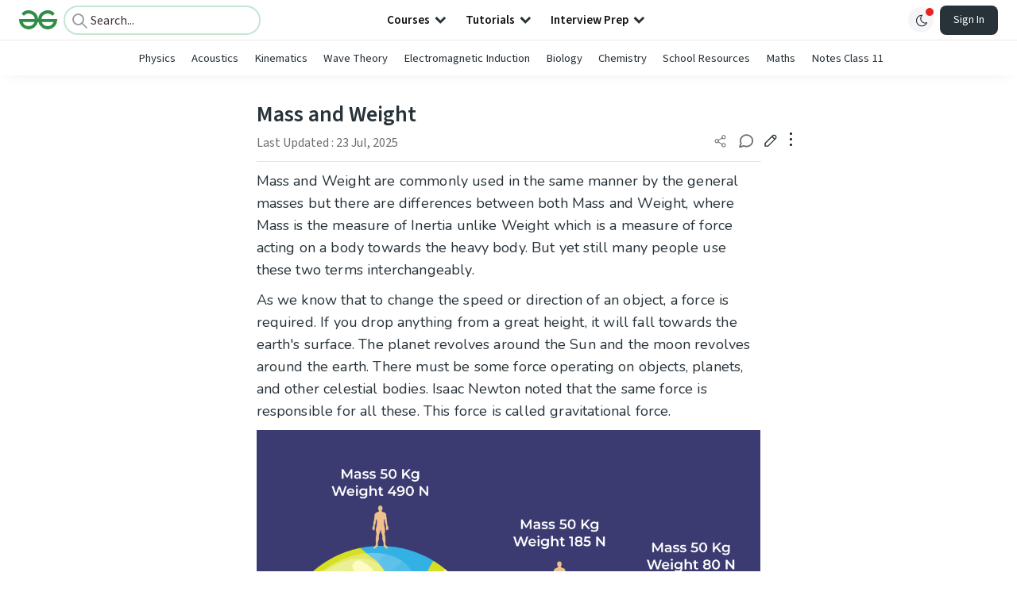

--- FILE ---
content_type: text/html; charset=utf-8
request_url: https://www.geeksforgeeks.org/physics/mass-and-weight/
body_size: 64490
content:
<!DOCTYPE html><html lang="en"><head><link rel="preconnect" href="https://fonts.googleapis.com"/><link rel="preconnect" href="https://fonts.gstatic.com" crossorigin="true"/><meta charSet="UTF-8"/><meta name="viewport" content="width=device-width, initial-scale=1.0, minimum-scale=0.5, maximum-scale=3.0"/><meta name="robots" content="index, follow, max-image-preview:large, max-snippet:-1"/><link rel="shortcut icon" href="https://media.geeksforgeeks.org/wp-content/cdn-uploads/gfg_favicon.png" type="image/x-icon"/><meta name="theme-color" content="#308D46"/><meta name="image" property="og:image" content="https://media.geeksforgeeks.org/wp-content/cdn-uploads/gfg_200x200-min.png"/><meta property="og:image:type" content="image/png"/><meta property="og:image:width" content="200"/><meta property="og:image:height" content="200"/><meta name="facebook-domain-verification" content="xo7t4ve2wn3ywfkjdvwbrk01pvdond"/><meta property="og:title" content="What is Mass &amp; Weight? - Definition, Differences, Examples &amp; FAQs - GeeksforGeeks"/><meta name="description" content="Your All-in-One Learning Portal: GeeksforGeeks is a comprehensive educational platform that empowers learners across domains-spanning computer science and programming, school education, upskilling, commerce, software tools, competitive exams, and more."/><meta property="og:url" content="https://www.geeksforgeeks.org/physics/mass-and-weight/"/><meta name="keywords" content="Data Structures, Algorithms, Python, Java, C, C++, JavaScript, Android Development, SQL, Data Science, Machine Learning, PHP, Web Development, System Design, Tutorial, Technical Blogs, Interview Experience, Interview Preparation, Programming, Competitive Programming, Jobs, Coding Contests, GATE CSE, HTML, CSS, React, NodeJS, Placement, Aptitude, Quiz, Computer Science, Programming Examples, GeeksforGeeks Courses, Puzzles, SSC, Banking, UPSC, Commerce, Finance, CBSE, School, k12, General Knowledge, News, Mathematics, Exams"/><meta property="og:site_name" content="GeeksforGeeks"/><meta property="og:image" content="https://media.geeksforgeeks.org/wp-content/uploads/20230327135813/Mass-and-weight-3.png"/><meta property="og:image" content="https://media.geeksforgeeks.org/wp-content/uploads/20230327140006/Mass-and-weight-1.png"/><meta property="og:image" content="https://media.geeksforgeeks.org/wp-content/uploads/20230327135840/Mass-and-weight-5.png"/><meta property="og:image" content="https://media.geeksforgeeks.org/wp-content/uploads/20230327135739/Mass-and-weight-4-(1).png"/><meta property="og:image" content="https://media.geeksforgeeks.org/wp-content/uploads/20230327135919/Mass-and-weight-2.png"/><meta property="article:section" content="School Learning"/><meta property="article:tag" content="Picked"/><meta property="article:tag" content="Physics-Class-8"/><meta property="article:tag" content="Physics-Class-9"/><meta property="og:type" content="article"/><meta property="og:locale" content="en_US"/><meta property="article:published_time" content="2021-06-03 00:00:48+00:00"/><meta property="article:modified_time" content="2025-07-23 14:00:51+00:00"/><meta property="og:updated_time" content="2025-07-23 14:00:51+00:00"/><meta property="og:image:secure_url" content="https://media.geeksforgeeks.org/wp-content/uploads/20230327135813/Mass-and-weight-3.png"/><meta property="og:description" content="Your All-in-One Learning Portal: GeeksforGeeks is a comprehensive educational platform that empowers learners across domains-spanning computer science and programming, school education, upskilling, commerce, software tools, competitive exams, and more."/><script type="application/ld+json">{"@context":"https://schema.org","@type":"Article","mainEntityOfPage":{"@type":"WebPage","id":"https://www.geeksforgeeks.org/physics/mass-and-weight/"},"headline":"Mass and Weight","datePublished":"2021-06-03 12:00:48","dateModified":"2025-07-23 02:00:51","image":{"@type":"ImageObject","url":"https://media.geeksforgeeks.org/wp-content/uploads/20230327135739/Mass-and-weight-4-(1).png","width":"1000","height":"767"},"author":{"@type":"Organization","name":"GeeksforGeeks","url":"https://www.geeksforgeeks.org/","logo":{"@type":"ImageObject","url":"https://media.geeksforgeeks.org/wp-content/cdn-uploads/logo-new-2.svg","width":"301","height":"40"}},"publisher":{"@type":"Organization","name":"GeeksforGeeks","url":"https://www.geeksforgeeks.org/","logo":{"@type":"ImageObject","url":"https://media.geeksforgeeks.org/wp-content/cdn-uploads/logo-new-2.svg","width":"301","height":"40"}},"description":"Mass and Weight are commonly used in the same manner by the general masses but there are differences between both Mass and Weight, where Mass is the measure of Inertia unlike Weight which is a measure of force acting on a body towards the heavy body. But yet still many","about":[{"@type":"Thing","name":"SchoolLearning"},{"@type":"Thing","name":"Class9"},{"@type":"Thing","name":"Physics"},{"@type":"Thing","name":"Picked"},{"@type":"Thing","name":"PhysicsClass8"},{"@type":"Thing","name":"PhysicsClass9"}]}</script><script type="application/ld+json">{"@context":"https://schema.org","@type":"WebSite","name":"GeeksforGeeks","url":"https://www.geeksforgeeks.org/","potentialAction":{"@type":"SearchAction","target":"https://www.geeksforgeeks.org/search/{search_term_string}/","query-input":"required name=search_term_string"}}</script><script type="application/ld+json">{"@context":"https://schema.org","@type":"Organization","name":"GeeksforGeeks","url":"https://www.geeksforgeeks.org/","logo":"https://media.geeksforgeeks.org/wp-content/cdn-uploads/20200817185016/gfg_complete_logo_2x-min.png","description":"Your All-in-One Learning Portal: GeeksforGeeks is a comprehensive educational platform that empowers learners across domains-spanning computer science and programming, school education, upskilling, commerce, software tools, competitive exams, and more.","founder":[{"@type":"Person","name":"Sandeep Jain","url":"https://in.linkedin.com/in/sandeep-jain-b3940815"}],"sameAs":["https://www.facebook.com/geeksforgeeks.org/","https://twitter.com/geeksforgeeks","https://www.linkedin.com/company/1299009","https://www.youtube.com/geeksforgeeksvideos/"]}</script><script type="application/ld+json">{"@context":"https://schema.org","@type":"BreadcrumbList","itemListElement":[{"@type":"ListItem","position":1,"name":"Physics","item":{"@type":"Thing","@id":"https://www.geeksforgeeks.org/category/physics/"}},{"@type":"ListItem","position":2,"name":"mass-and-weight","item":{"@type":"Thing","@id":"https://www.geeksforgeeks.org/physics/mass-and-weight/"}}]}</script><script defer="" src="https://apis.google.com/js/platform.js"></script><title>Mass and Weight - GeeksforGeeks</title><link rel="profile" href="http://gmpg.org/xfn/11"/><link rel="pingback" href="https://www.geeksforgeeks.org/x lrpc.php"/><script>
    var arrPostCat = [];
    arrPostCat.push('4677');
arrPostCat.push('4686');
arrPostCat.push('4859');
    var arrPostCatName = "";
    var matching_category = "physics";
    var tIds = "4677,4686,4859,2963,5852,5853";
    var termsNames = "schoollearning,class9,physics,picked,physicsclass8,physicsclass9";
    var tIdsInclusiveParents = "4677,4686,4859,2963,5852,5853";
    var domain = 1;
    var arrPost = [];
    var post_id = "616710";
    var post_type = "post";
    var post_slug = "mass-and-weight";
    var ip = "18.118.126.71";
    var post_title = `Mass and Weight`;
    var post_status = "publish";
    var practiceAPIURL = "https://practiceapi.geeksforgeeks.org/";
    var practiceURL = "https://practice.geeksforgeeks.org/";
    var post_date = "2021-06-01 05:12:51";
    var commentSysUrl = "https://discuss.geeksforgeeks.org/commentEmbedV2.js";
    var link_on_code_run = '';
    var link_search_modal_top = '';
    var country_code_cf = "US";
    var postAdApiUrlString = "4677/4677/4686/4859/2963/5852/5853/";
  </script><link rel="canonical" href="https://www.geeksforgeeks.org/physics/mass-and-weight/"/><link rel="icon" href="https://media.geeksforgeeks.org/wp-content/uploads/gfg_200X200-100x100.png" sizes="32x32"/><link rel="icon" href="https://www.geeksforgeeks.org/wp-content/uploads/gfg_200X200.png" sizes="192x192"/><link rel="apple-touch-icon-precomposed" href="https://www.geeksforgeeks.org/wp-content/uploads/gfg_200X200.png"/><meta name="msapplication-TileImage" content="https://www.geeksforgeeks.org/wp-content/uploads/gfg_200X200.png"/><meta name="next-head-count" content="48"/><style id="stitches">--sxs{--sxs:0 nextui-t-iFDYKV}@media{:root,.nextui-t-iFDYKV{--nextui-fonts-sans:-apple-system, BlinkMacSystemFont, 'Segoe UI','Roboto', 'Oxygen', 'Ubuntu', 'Cantarell', 'Fira Sans', 'Droid Sans','Helvetica Neue', sans-serif;;--nextui-fonts-mono:Menlo, Monaco, 'Lucida Console', 'Liberation Mono', 'DejaVu Sans Mono', 'Bitstream Vera Sans Mono','Courier New', monospace;;--nextui-fontSizes-xs:0.75rem;--nextui-fontSizes-sm:0.875rem;--nextui-fontSizes-base:1rem;--nextui-fontSizes-md:1rem;--nextui-fontSizes-lg:1.125rem;--nextui-fontSizes-xl:1.25rem;--nextui-fontSizes-2xl:1.5rem;--nextui-fontSizes-3xl:1.875rem;--nextui-fontSizes-4xl:2.25rem;--nextui-fontSizes-5xl:3rem;--nextui-fontSizes-6xl:3.75rem;--nextui-fontSizes-7xl:4.5rem;--nextui-fontSizes-8xl:6rem;--nextui-fontSizes-9xl:8rem;--nextui-fontWeights-hairline:100;--nextui-fontWeights-thin:200;--nextui-fontWeights-light:300;--nextui-fontWeights-normal:400;--nextui-fontWeights-medium:500;--nextui-fontWeights-semibold:600;--nextui-fontWeights-bold:700;--nextui-fontWeights-extrabold:800;--nextui-fontWeights-black:900;--nextui-lineHeights-xs:1;--nextui-lineHeights-sm:1.25;--nextui-lineHeights-base:1.5;--nextui-lineHeights-md:1.5;--nextui-lineHeights-lg:1.75;--nextui-lineHeights-xl:1.75;--nextui-lineHeights-2xl:2;--nextui-lineHeights-3xl:2.25;--nextui-lineHeights-4xl:2.5;--nextui-lineHeights-5xl:1;--nextui-lineHeights-6xl:1;--nextui-lineHeights-7xl:1;--nextui-lineHeights-8xl:1;--nextui-lineHeights-9xl:1;--nextui-letterSpacings-tighter:-0.05em;--nextui-letterSpacings-tight:-0.025em;--nextui-letterSpacings-normal:0;--nextui-letterSpacings-wide:0.025em;--nextui-letterSpacings-wider:0.05em;--nextui-letterSpacings-widest:0.1em;--nextui-space-0:0rem;--nextui-space-1:0.125rem;--nextui-space-2:0.25rem;--nextui-space-3:0.375rem;--nextui-space-4:0.5rem;--nextui-space-5:0.625rem;--nextui-space-6:0.75rem;--nextui-space-7:0.875rem;--nextui-space-8:1rem;--nextui-space-9:1.25rem;--nextui-space-10:1.5rem;--nextui-space-11:1.75rem;--nextui-space-12:2rem;--nextui-space-13:2.25rem;--nextui-space-14:2.5rem;--nextui-space-15:2.75rem;--nextui-space-16:3rem;--nextui-space-17:3.5rem;--nextui-space-18:4rem;--nextui-space-20:5rem;--nextui-space-24:6rem;--nextui-space-28:7rem;--nextui-space-32:8rem;--nextui-space-36:9rem;--nextui-space-40:10rem;--nextui-space-44:11rem;--nextui-space-48:12rem;--nextui-space-52:13rem;--nextui-space-56:14rem;--nextui-space-60:15rem;--nextui-space-64:16rem;--nextui-space-72:18rem;--nextui-space-80:20rem;--nextui-space-96:24rem;--nextui-space-xs:0.5rem;--nextui-space-sm:0.75rem;--nextui-space-md:1rem;--nextui-space-lg:1.25rem;--nextui-space-xl:2.25rem;--nextui-space-2xl:3rem;--nextui-space-3xl:5rem;--nextui-space-4xl:10rem;--nextui-space-5xl:14rem;--nextui-space-6xl:18rem;--nextui-space-7xl:24rem;--nextui-space-8xl:32rem;--nextui-space-9xl:40rem;--nextui-space-min:min-content;--nextui-space-max:max-content;--nextui-space-fit:fit-content;--nextui-space-screen:100vw;--nextui-space-full:100%;--nextui-space-px:1px;--nextui-radii-xs:7px;--nextui-radii-sm:9px;--nextui-radii-md:12px;--nextui-radii-base:14px;--nextui-radii-lg:14px;--nextui-radii-xl:18px;--nextui-radii-2xl:24px;--nextui-radii-3xl:32px;--nextui-radii-squared:33%;--nextui-radii-rounded:50%;--nextui-radii-pill:9999px;--nextui-zIndices-1:100;--nextui-zIndices-2:200;--nextui-zIndices-3:300;--nextui-zIndices-4:400;--nextui-zIndices-5:500;--nextui-zIndices-10:1000;--nextui-zIndices-max:9999;--nextui-borderWeights-light:1px;--nextui-borderWeights-normal:2px;--nextui-borderWeights-bold:3px;--nextui-borderWeights-extrabold:4px;--nextui-borderWeights-black:5px;--nextui-transitions-default:all 250ms ease;--nextui-transitions-button:background 0.25s ease 0s, color 0.25s ease 0s, border-color 0.25s ease 0s, box-shadow 0.25s ease 0s, transform 0.25s ease 0s, opacity 0.25s ease 0s;--nextui-transitions-avatar:box-shadow 0.25s ease 0s, opacity 0.25s ease 0s;--nextui-transitions-card:transform 0.25s ease 0s, filter 0.25s ease 0s, box-shadow 0.25s ease 0s;--nextui-transitions-dropdownItem:background 0.12s ease, transform 0.12s ease, color 0.12s ease, box-shadow 0.12s ease 0s;--nextui-breakpoints-xs:650px;--nextui-breakpoints-sm:960px;--nextui-breakpoints-md:1280px;--nextui-breakpoints-lg:1400px;--nextui-breakpoints-xl:1920px;--nextui-colors-white:#ffffff;--nextui-colors-black:#000000;--nextui-colors-primaryLight:var(--nextui-colors-blue200);--nextui-colors-primaryLightHover:var(--nextui-colors-blue300);--nextui-colors-primaryLightActive:var(--nextui-colors-blue400);--nextui-colors-primaryLightContrast:var(--nextui-colors-blue600);--nextui-colors-primary:var(--nextui-colors-blue600);--nextui-colors-primaryBorder:var(--nextui-colors-blue500);--nextui-colors-primaryBorderHover:var(--nextui-colors-blue600);--nextui-colors-primarySolidHover:var(--nextui-colors-blue700);--nextui-colors-primarySolidContrast:var(--nextui-colors-white);--nextui-colors-primaryShadow:var(--nextui-colors-blue500);--nextui-colors-secondaryLight:var(--nextui-colors-purple200);--nextui-colors-secondaryLightHover:var(--nextui-colors-purple300);--nextui-colors-secondaryLightActive:var(--nextui-colors-purple400);--nextui-colors-secondaryLightContrast:var(--nextui-colors-purple600);--nextui-colors-secondary:var(--nextui-colors-purple600);--nextui-colors-secondaryBorder:var(--nextui-colors-purple500);--nextui-colors-secondaryBorderHover:var(--nextui-colors-purple600);--nextui-colors-secondarySolidHover:var(--nextui-colors-purple700);--nextui-colors-secondarySolidContrast:var(--nextui-colors-white);--nextui-colors-secondaryShadow:var(--nextui-colors-purple500);--nextui-colors-successLight:var(--nextui-colors-green200);--nextui-colors-successLightHover:var(--nextui-colors-green300);--nextui-colors-successLightActive:var(--nextui-colors-green400);--nextui-colors-successLightContrast:var(--nextui-colors-green700);--nextui-colors-success:var(--nextui-colors-green600);--nextui-colors-successBorder:var(--nextui-colors-green500);--nextui-colors-successBorderHover:var(--nextui-colors-green600);--nextui-colors-successSolidHover:var(--nextui-colors-green700);--nextui-colors-successSolidContrast:var(--nextui-colors-white);--nextui-colors-successShadow:var(--nextui-colors-green500);--nextui-colors-warningLight:var(--nextui-colors-yellow200);--nextui-colors-warningLightHover:var(--nextui-colors-yellow300);--nextui-colors-warningLightActive:var(--nextui-colors-yellow400);--nextui-colors-warningLightContrast:var(--nextui-colors-yellow700);--nextui-colors-warning:var(--nextui-colors-yellow600);--nextui-colors-warningBorder:var(--nextui-colors-yellow500);--nextui-colors-warningBorderHover:var(--nextui-colors-yellow600);--nextui-colors-warningSolidHover:var(--nextui-colors-yellow700);--nextui-colors-warningSolidContrast:var(--nextui-colors-white);--nextui-colors-warningShadow:var(--nextui-colors-yellow500);--nextui-colors-errorLight:var(--nextui-colors-red200);--nextui-colors-errorLightHover:var(--nextui-colors-red300);--nextui-colors-errorLightActive:var(--nextui-colors-red400);--nextui-colors-errorLightContrast:var(--nextui-colors-red600);--nextui-colors-error:var(--nextui-colors-red600);--nextui-colors-errorBorder:var(--nextui-colors-red500);--nextui-colors-errorBorderHover:var(--nextui-colors-red600);--nextui-colors-errorSolidHover:var(--nextui-colors-red700);--nextui-colors-errorSolidContrast:var(--nextui-colors-white);--nextui-colors-errorShadow:var(--nextui-colors-red500);--nextui-colors-neutralLight:var(--nextui-colors-gray100);--nextui-colors-neutralLightHover:var(--nextui-colors-gray200);--nextui-colors-neutralLightActive:var(--nextui-colors-gray300);--nextui-colors-neutralLightContrast:var(--nextui-colors-gray800);--nextui-colors-neutral:var(--nextui-colors-gray600);--nextui-colors-neutralBorder:var(--nextui-colors-gray400);--nextui-colors-neutralBorderHover:var(--nextui-colors-gray500);--nextui-colors-neutralSolidHover:var(--nextui-colors-gray600);--nextui-colors-neutralSolidContrast:var(--nextui-colors-white);--nextui-colors-neutralShadow:var(--nextui-colors-gray400);--nextui-colors-gradient:linear-gradient(112deg, var(--nextui-colors-cyan600) -63.59%, var(--nextui-colors-pink600) -20.3%, var(--nextui-colors-blue600) 70.46%);--nextui-colors-accents0:var(--nextui-colors-gray50);--nextui-colors-accents1:var(--nextui-colors-gray100);--nextui-colors-accents2:var(--nextui-colors-gray200);--nextui-colors-accents3:var(--nextui-colors-gray300);--nextui-colors-accents4:var(--nextui-colors-gray400);--nextui-colors-accents5:var(--nextui-colors-gray500);--nextui-colors-accents6:var(--nextui-colors-gray600);--nextui-colors-accents7:var(--nextui-colors-gray700);--nextui-colors-accents8:var(--nextui-colors-gray800);--nextui-colors-accents9:var(--nextui-colors-gray900);--nextui-colors-background:var(--nextui-colors-white);--nextui-colors-backgroundAlpha:rgba(255, 255, 255, 0.8);--nextui-colors-foreground:var(--nextui-colors-black);--nextui-colors-backgroundContrast:var(--nextui-colors-white);--nextui-colors-blue50:#EDF5FF;--nextui-colors-blue100:#E1EFFF;--nextui-colors-blue200:#CEE4FE;--nextui-colors-blue300:#B7D5F8;--nextui-colors-blue400:#96C1F2;--nextui-colors-blue500:#5EA2EF;--nextui-colors-blue600:#0072F5;--nextui-colors-blue700:#005FCC;--nextui-colors-blue800:#004799;--nextui-colors-blue900:#00254D;--nextui-colors-purple50:#F7F2FD;--nextui-colors-purple100:#F1E8FB;--nextui-colors-purple200:#EADCF8;--nextui-colors-purple300:#E0CBF5;--nextui-colors-purple400:#D1B1F0;--nextui-colors-purple500:#BC8EE9;--nextui-colors-purple600:#7828C8;--nextui-colors-purple700:#6622AA;--nextui-colors-purple800:#4D1980;--nextui-colors-purple900:#290E44;--nextui-colors-green50:#F1FDF7;--nextui-colors-green100:#E8FCF1;--nextui-colors-green200:#DAFBE8;--nextui-colors-green300:#C8F9DD;--nextui-colors-green400:#ADF5CC;--nextui-colors-green500:#88F1B6;--nextui-colors-green600:#17C964;--nextui-colors-green700:#13A452;--nextui-colors-green800:#108944;--nextui-colors-green900:#06371B;--nextui-colors-yellow50:#FEF9F0;--nextui-colors-yellow100:#FEF5E7;--nextui-colors-yellow200:#FDEFD8;--nextui-colors-yellow300:#FCE7C5;--nextui-colors-yellow400:#FBDBA7;--nextui-colors-yellow500:#F9CB80;--nextui-colors-yellow600:#F5A524;--nextui-colors-yellow700:#B97509;--nextui-colors-yellow800:#925D07;--nextui-colors-yellow900:#4E3104;--nextui-colors-red50:#FEF0F5;--nextui-colors-red100:#FEE7EF;--nextui-colors-red200:#FDD8E5;--nextui-colors-red300:#FCC5D8;--nextui-colors-red400:#FAA8C5;--nextui-colors-red500:#F881AB;--nextui-colors-red600:#F31260;--nextui-colors-red700:#B80A47;--nextui-colors-red800:#910838;--nextui-colors-red900:#4E041E;--nextui-colors-cyan50:#F0FCFF;--nextui-colors-cyan100:#E6FAFE;--nextui-colors-cyan200:#D7F8FE;--nextui-colors-cyan300:#C3F4FD;--nextui-colors-cyan400:#A5EEFD;--nextui-colors-cyan500:#7EE7FC;--nextui-colors-cyan600:#06B7DB;--nextui-colors-cyan700:#09AACD;--nextui-colors-cyan800:#0E8AAA;--nextui-colors-cyan900:#053B48;--nextui-colors-pink50:#FFF0FB;--nextui-colors-pink100:#FFE5F8;--nextui-colors-pink200:#FFD6F3;--nextui-colors-pink300:#FFC2EE;--nextui-colors-pink400:#FFA3E5;--nextui-colors-pink500:#FF7AD9;--nextui-colors-pink600:#FF4ECD;--nextui-colors-pink700:#D6009A;--nextui-colors-pink800:#B80084;--nextui-colors-pink900:#4D0037;--nextui-colors-gray50:#F1F3F5;--nextui-colors-gray100:#ECEEF0;--nextui-colors-gray200:#E6E8EB;--nextui-colors-gray300:#DFE3E6;--nextui-colors-gray400:#D7DBDF;--nextui-colors-gray500:#C1C8CD;--nextui-colors-gray600:#889096;--nextui-colors-gray700:#7E868C;--nextui-colors-gray800:#687076;--nextui-colors-gray900:#11181C;--nextui-colors-text:var(--nextui-colors-gray900);--nextui-colors-link:var(--nextui-colors-blue600);--nextui-colors-codeLight:var(--nextui-colors-pink100);--nextui-colors-code:var(--nextui-colors-pink600);--nextui-colors-selection:var(--nextui-colors-blue200);--nextui-colors-border:rgba(0, 0, 0, 0.15);--nextui-shadows-xs:0 2px 8px 1px rgb(104 112 118 / 0.07), 0 1px 1px -1px rgb(104 112 118 / 0.04);--nextui-shadows-sm:0 2px 8px 2px rgb(104 112 118 / 0.07), 0 2px 4px -1px rgb(104 112 118 / 0.04);--nextui-shadows-md:0 12px 20px 6px rgb(104 112 118 / 0.08);--nextui-shadows-lg:0 12px 34px 6px rgb(104 112 118 / 0.18);--nextui-shadows-xl:0 25px 65px 0px rgb(104 112 118 / 0.35);--nextui-dropShadows-xs:drop-shadow(0 2px 4px rgb(104 112 118 / 0.07)) drop-shadow(0 1px 1px rgb(104 112 118 / 0.04));--nextui-dropShadows-sm:drop-shadow(0 2px 8px rgb(104 112 118 / 0.07)) drop-shadow(0 2px 4px rgb(104 112 118 / 0.04));--nextui-dropShadows-md:drop-shadow(0 4px 12px rgb(104 112 118 / 0.08)) drop-shadow(0 20px 8px rgb(104 112 118 / 0.04));--nextui-dropShadows-lg:drop-shadow(0 12px 24px rgb(104 112 118 / 0.15)) drop-shadow(0 12px 14px rgb(104 112 118 / 0.1));--nextui-dropShadows-xl:drop-shadow(0 25px 34px rgb(104 112 118 / 0.35))}}--sxs{--sxs:1 nextui-k-dPxXDy nextui-k-jjQGhG nextui-k-eKsxVP nextui-k-fehnNV nextui-k-dSVASG nextui-k-fLOxFp nextui-k-itSsug nextui-k-kczHuk nextui-k-gWfstQ nextui-k-jvYHWg nextui-k-khapXo nextui-k-jtoOCl nextui-k-coIGzE nextui-k-gJKQzh nextui-k-fyNack nextui-k-fAlzUo nextui-k-dfOUfo nextui-k-AVtYN eKDgFc}@media{@keyframes nextui-k-dPxXDy{0%{opacity:0;transform:scale(0.25)}30%{opacity:1}80%{opacity:0.5}100%{transform:scale(28);opacity:0}}@keyframes nextui-k-jjQGhG{0%{background-position:200% 0}to{background-position:-200% 0}}@keyframes nextui-k-eKsxVP{0%{opacity:1}100%{opacity:0.15}}@keyframes nextui-k-fehnNV{0%{transform:rotate(0deg)}100%{transform:rotate(360deg)}}@keyframes nextui-k-dSVASG{0%{transform:translate(0px, 0px)}50%{transform:translate(0, calc(calc(var(--nextui--loadingSize)*-1) * 1.4))}100%{transform:translate(0px, 0px)}}@keyframes nextui-k-fLOxFp{0%{opacity:0.2}20%{opacity:1}100%{opacity:0.2}}@keyframes nextui-k-itSsug{0%{left:-40%}100%{left:100%}}@keyframes nextui-k-kczHuk{0%{transform:scale(1)}60%{transform:scale(var(--nextui--paginationScaleTransform))}100%{transform:scale(1)}}@keyframes nextui-k-gWfstQ{100%{stroke-dashoffset:0}}@keyframes nextui-k-jvYHWg{0%{opacity:0;transform:scale(0.2) translate(50%, -50%)}60%{opacity:0.75;transform:scale(1.2) translate(50%, -50%)}100%{opacity:1;transform:scale(1) translate(50%, -50%)}}@keyframes nextui-k-khapXo{0%{opacity:1;transform:scale(1) translate(50%, -50%)}100%{opacity:0;transform:scale(0.2) translate(50%, -50%)}}@keyframes nextui-k-jtoOCl{0%{opacity:0;transform:scale(0.2) translate(-50%, -50%)}60%{opacity:0.75;transform:scale(1.2) translate(-50%, -50%)}100%{opacity:1;transform:scale(1) translate(-50%, -50%)}}@keyframes nextui-k-coIGzE{0%{opacity:1;transform:scale(1) translate(-50%, -50%)}100%{opacity:0;transform:scale(0.2) translate(-50%, -50%)}}@keyframes nextui-k-gJKQzh{0%{opacity:0;transform:scale(0.2) translate(50%, 50%)}60%{opacity:0.75;transform:scale(1.2) translate(50%, 50%)}100%{opacity:1;transform:scale(1) translate(50%, 50%)}}@keyframes nextui-k-fyNack{0%{opacity:1;transform:scale(1) translate(50%, 50%)}100%{opacity:0;transform:scale(0.2) translate(50%, 50%)}}@keyframes nextui-k-fAlzUo{0%{opacity:0;transform:scale(0.2) translate(-50%, 50%)}60%{opacity:0.75;transform:scale(1.2) translate(-50%, 50%)}100%{opacity:1;transform:scale(1) translate(-50%, 50%)}}@keyframes nextui-k-dfOUfo{0%{opacity:1;transform:scale(1) translate(-50%, 50%)}100%{opacity:0;transform:scale(0.2) translate(-50%, 50%)}}@keyframes nextui-k-AVtYN{0%{opacity:1}50%{opacity:0.4;transform:scale(0.5)}100%{opacity:1}}*,*:before,*:after{box-sizing:border-box;text-rendering:geometricPrecision;-webkit-tap-highlight-color:transparent}html{font-size:var(--nextui-fontSizes-base)}body{margin:0;padding:0;min-height:100%;position:relative;overflow-x:hidden;-webkit-font-smoothing:antialiased;-moz-osx-font-smoothing:grayscale;text-rendering:optimizeLegibility;font-size:var(--nextui-fontSizes-base);line-height:var(--nextui-lineHeights-md);font-family:var(--nextui-fonts-sans)}html,body{background-color:var(--nextui-colors-background);color:var(--nextui-colors-text)}p,small{color:inherit;letter-spacing:var(--nextui-letterSpacings-tighter);font-weight:var(--nextui-fontWeights-normal);font-family:var(--nextui-fonts-sans)}p{font-size:var(--nextui-fontSizes-base);line-height:var(--nextui-lineHeights-lg)}small{margin:0;line-height:var(--nextui-lineHeights-xs);font-size:var(--nextui-fontSizes-xs)}b{font-weight:var(--nextui-fontWeights-semibold)}span{font-size:inherit;color:inherit;font-weight:inherit}img{max-width:100%}a{cursor:pointer;font-size:inherit;-webkit-touch-callout:none;-webkit-tap-highlight-color:rgba(0, 0, 0, 0);-webkit-box-align:center;align-items:center;color:var(--nextui-colors-link);text-decoration:none}a:hover{text-decoration:none}ul,ol{padding:0;list-style-type:none;margin:var(--nextui-space-sm) var(--nextui-space-sm) var(--nextui-space-sm) var(--nextui-space-lg);color:var(--nextui-colors-foreground)}ol{list-style-type:decimal}li{margin-bottom:var(--nextui-space-5);font-size:var(--nextui-fontSizes-base);line-height:var(--nextui-lineHeights-lg)}h1,h2,h3,h4,h5,h6{color:inherit;margin:0 0 var(--nextui-space-5) 0}h1{letter-spacing:var(--nextui-letterSpacings-tighter);font-size:var(--nextui-fontSizes-5xl);line-height:var(--nextui-lineHeights-md);font-weight:var(--nextui-fontWeights-bold)}h2{letter-spacing:var(--nextui-letterSpacings-tighter);font-size:var(--nextui-fontSizes-4xl);font-weight:var(--nextui-fontWeights-semibold)}h3{letter-spacing:var(--nextui-letterSpacings-tighter);font-size:var(--nextui-fontSizes-2xl);font-weight:var(--nextui-fontWeights-semibold)}h4{letter-spacing:var(--nextui-letterSpacings-tighter);font-size:var(--nextui-fontSizes-xl);font-weight:var(--nextui-fontWeights-semibold)}h5{letter-spacing:var(--nextui-letterSpacings-tight);font-size:var(--nextui-fontSizes-md);font-weight:var(--nextui-fontWeights-semibold)}h6{letter-spacing:var(--nextui-letterSpacings-tight);font-size:var(--nextui-fontSizes-sm);font-weight:var(--nextui-fontWeights-semibold)}button,input,select,textarea{font-family:inherit;font-size:inherit;line-height:inherit;color:inherit;margin:0}button:focus,input:focus,select:focus,textarea:focus{outline:none}code{color:var(--nextui-colors-code);padding:var(--nextui-space-1) var(--nextui-space-2);border-radius:var(--nextui-radii-xs);background:var(--nextui-colors-codeLight);font-family:var(--nextui-fonts-mono);font-size:var(--nextui-fontSizes-sm);white-space:pre-wrap;transition:opacity 0.25s ease 0s}code:hover{opacity:0.8}pre{overflow:auto;white-space:pre;text-align:left;font-size:var(--nextui-fontSizes-sm);border-radius:var(--nextui-radii-lg);padding:var(--nextui-space-md) var(--nextui-space-lg);margin:var(--nextui-space-lg) 0;font-family:var(--nextui-fonts-mono);line-height:var(--nextui-lineHeights-md);webkit-overflow-scrolling:touch}pre code{color:var(--nextui-colors-foreground);font-size:var(--nextui-fontSizes-sm);line-height:var(--nextui-lineHeights-sm);white-space:pre}pre code:before,pre code:after{display:none}pre p{margin:0}pre::-webkit-scrollbar{display:none;width:0;height:0;background:transparent}hr{background:var(--nextui-colors-border);border-color:transparent;border-width:0px;border-style:none;height:1px}details{background-color:var(--nextui-colors-accents1);border:none}details:focus,details:hover,details:active{outline:none}summary{cursor:pointer;-webkit-user-select:none;user-select:none;list-style:none;outline:none}summary::-webkit-details-marker,summary::before{display:none}summary::-moz-list-bullet{font-size:0}summary:focus,summary:hover,summary:active{outline:none;list-style:none}::selection{background-color:var(--nextui-colors-selection)}blockquote{padding:var(--nextui-space-md) var(--nextui-space-lg);color:var(--nextui-colors-accents7);background-color:var(--nextui-colors-accents0);border-radius:var(--nextui-radii-lg);margin:var(--nextui-space-10) 0}blockquote *:first-child{margin-top:0}blockquote *:last-child{margin-bottom:0}kbd{width:-moz-fit-content;width:fit-content;text-align:center;display:inline-block;color:var(--nextui-colors-accents8);background:var(--nextui-colors-accents0);border:1px solid var(--nextui-colors-border);box-shadow:0 0 1px 0 rgb(0 0 0 / 14%);font-family:var(--nextui-fonts-sans);border-radius:5px;padding:var(--nextui-space-1) var(--nextui-space-3);margin-left:var(--nextui-space-1);margin-right:var(--nextui-space-1);line-height:var(--nextui-lineHeights-sm);font-size:var(--nextui-fontSizes-sm)}kbd + kbd{margin-left:var(--nextui-space-2)}dl,dd,hr,figure,p{margin:0}}--sxs{--sxs:2 nextui-c-iVzbCs nextui-c-FIiRH nextui-c-kbhVdb nextui-c-kRHeuF nextui-c-eKVPvf nextui-c-cUthvm nextui-c-huiNHE nextui-c-fItrmj nextui-c-eKuzCY nextui-c-cAbbLF nextui-c-kSOHfs nextui-c-bOoPrE nextui-c-chTLhx}@media{.nextui-c-iVzbCs{opacity:0;margin:0 auto;position:relative;overflow:hidden;max-width:100%;transition:transform 250ms ease 0ms, opacity 200ms ease-in 0ms}@media (prefers-reduced-motion: reduce){.nextui-c-iVzbCs{transition:none}}.nextui-c-FIiRH{position:absolute;top:0;left:0;right:0;bottom:0;width:100%;height:100%;border-radius:inherit;background-image:linear-gradient(270deg, var(--nextui-colors-accents1), var(--nextui-colors-accents2), var(--nextui-colors-accents2), var(--nextui-colors-accents1));background-size:400% 100%;animation:nextui-k-jjQGhG 5s ease-in-out infinite;transition:opacity 300ms ease-out}.nextui-c-kbhVdb{width:100%;height:100%;display:block}.nextui-c-kRHeuF{margin:0;box-sizing:border-box;padding:var(--nextui--gridGapUnit)}.nextui-c-eKVPvf{margin:0;padding:0;display:inline-flex;position:relative;font-variant:tabular-nums;font-feature-settings:tnum}.nextui-c-cUthvm{border:none;position:relative;display:inline-flex;margin:0 var(--nextui--paginationItemMargin);align-items:center;justify-content:center;padding:0;box-sizing:border-box;text-transform:capitalize;-webkit-user-select:none;-webkit-user-select:none;user-select:none;white-space:nowrap;text-align:center;vertical-align:middle;box-shadow:none;outline:none;height:var(--nextui--paginationSize);min-width:var(--nextui--paginationSize);font-size:inherit;cursor:pointer;border-radius:var(--nextui--paginationItemRadius);color:var(--nextui-colors-text);background:var(--nextui-colors-accents0)}@media (prefers-reduced-motion: reduce){.nextui-c-cUthvm{transition:none}}.nextui-c-cUthvm:hover{background:var(--nextui-colors-accents1)}.nextui-c-cUthvm .nextui-c-eKuzCY{width:var(--nextui--paginationFontSize);height:var(--nextui--paginationFontSize)}.nextui-c-cUthvm .nextui-c-kSOHfs{width:var(--nextui--paginationFontSize);height:var(--nextui--paginationFontSize)}.nextui-c-huiNHE{-webkit-tap-highlight-color:transparent}.nextui-c-huiNHE:focus:not(.nextui-c-huiNHE:focus-visible){box-shadow:none}.nextui-c-huiNHE:focus{outline:none;box-shadow:0 0 0 2px var(--nextui-colors-background), 0 0 0 4px var(--nextui-colors-primary)}@media not all and (min-resolution:.001dpcm){.nextui-c-huiNHE{-webkit-tap-highlight-color:transparent;outline:none}}.nextui-c-fItrmj{position:relative;display:inline-flex;align-items:center;top:0;left:0;z-index:var(--nextui-zIndices-2)}.nextui-c-eKuzCY{transform:rotate(180deg)}.nextui-c-cAbbLF{position:absolute;contain:strict;top:0px;z-index:var(--nextui-zIndices-1);background:var(--nextui--paginationColor);border-radius:var(--nextui--paginationItemRadius);height:var(--nextui--paginationSize);min-width:var(--nextui--paginationSize);animation-name:nextui-k-kczHuk;animation-direction:normal}.nextui-c-cAbbLF.nextui-pagination-highlight--moving{transform:scale(var(--nextui--paginationScaleTransform))}@media (prefers-reduced-motion: reduce){.nextui-c-cAbbLF{transition:none}}@media (prefers-reduced-motion: reduce){.nextui-c-cAbbLF.nextui-pagination-highlight--moving{transform:scale(1)}}.nextui-c-kSOHfs{color:currentColor;stroke:currentColor}.nextui-c-bOoPrE{display:inline-flex;flex-direction:column;align-items:center;position:relative}.nextui-c-chTLhx{position:absolute;top:0;left:0;right:0;bottom:0;width:100%;height:100%;display:flex;align-items:center;justify-content:center;background-color:transparent;-webkit-user-select:none;-webkit-user-select:none;user-select:none}}--sxs{--sxs:3 nextui-c-iVzbCs-bDGmTT-ready-true nextui-c-eKVPvf-eRVXIx-color-success nextui-c-eKVPvf-UECOZ-size-md nextui-c-eKVPvf-iTJsWG-borderWeight-normal nextui-c-eKVPvf-ibzOHM-onlyDots-false nextui-c-eKVPvf-bNGYLg-rounded-false nextui-c-eKVPvf-QbeIJ-noMargin-false nextui-c-cUthvm-gZRAkC-disabled-true nextui-c-cUthvm-SWDEj-animated-true nextui-c-eKuzCY-xROYZ-isPrev-true nextui-c-cAbbLF-QIzBs-animated-true nextui-c-cAbbLF-gZGrDk-shadow-true nextui-c-cUthvm-dZWCtT-active-true nextui-c-bOoPrE-iWdsRK-color-default nextui-c-bOoPrE-fQoxSm-textColor-default nextui-c-chTLhx-fYAaIu-size-xl nextui-c-chTLhx-jJwoeB-type-default nextui-c-bOoPrE-iWdsRK-color-primary nextui-c-chTLhx-cPGQpm-size-md}@media{.nextui-c-iVzbCs-bDGmTT-ready-true{opacity:1}.nextui-c-eKVPvf-eRVXIx-color-success{--nextui--paginationColor:var(--nextui-colors-success);--nextui--paginationShadowColor:var(--nextui-colors-successShadow)}.nextui-c-eKVPvf-UECOZ-size-md{--nextui--paginationWidth:var(--nextui-space-13);--nextui--paginationFontSize:var(--nextui-space-7);font-size:var(--nextui--paginationFontSize)}.nextui-c-eKVPvf-iTJsWG-borderWeight-normal{--nextui--paginationItemBorderWeight:var(--nextui-borderWeights-normal)}.nextui-c-eKVPvf-ibzOHM-onlyDots-false{--nextui--paginationSize:var(--nextui--paginationWidth);--nextui--paginationScaleTransform:1.1}.nextui-c-eKVPvf-bNGYLg-rounded-false{--nextui--paginationItemRadius:var(--nextui-radii-squared)}.nextui-c-eKVPvf-QbeIJ-noMargin-false{--nextui--paginationItemMargin:var(--nextui-space-1)}.nextui-c-cUthvm-gZRAkC-disabled-true{color:var(--nextui-colors-accents5);cursor:not-allowed}.nextui-c-cUthvm-SWDEj-animated-true{transition:transform 0.25s ease 0s, background 0.25s ease 0s, box-shadow 0.25s ease 0s}.nextui-c-eKuzCY-xROYZ-isPrev-true{transform:rotate(0deg)}.nextui-c-cAbbLF-QIzBs-animated-true{animation-duration:350ms;animation-timing-function:ease;transition:left 350ms ease 0s, transform 300ms ease 0s}.nextui-c-cAbbLF-gZGrDk-shadow-true{box-shadow:0 4px 14px 0 var(--nextui--paginationShadowColor)}.nextui-c-cUthvm-dZWCtT-active-true{font-weight:var(--nextui-fontWeights-bold);cursor:default;box-shadow:var(--nextui-shadows-sm)}.nextui-c-cUthvm-dZWCtT-active-true .nextui-c-fItrmj{color:var(--nextui-colors-white)}.nextui-c-bOoPrE-iWdsRK-color-default{--nextui--loadingColor:var(--nextui-colors-primary)}.nextui-c-bOoPrE-fQoxSm-textColor-default{--nextui--loadingTextColor:var(--nextui-colors-text)}.nextui-c-chTLhx-fYAaIu-size-xl{--nextui--loadingSize:var(--nextui-space-18);--nextui--loadingBorder:var(--nextui-space-3)}.nextui-c-chTLhx-jJwoeB-type-default{display:flex;border-radius:var(--nextui-radii-rounded);position:relative;width:var(--nextui--loadingSize);height:var(--nextui--loadingSize)}.nextui-c-chTLhx-jJwoeB-type-default i{top:0px;width:100%;height:100%;position:absolute;border-radius:inherit}.nextui-c-chTLhx-jJwoeB-type-default ._1{border:var(--nextui--loadingBorder) solid var(--nextui--loadingColor);border-top:var(--nextui--loadingBorder) solid transparent;border-left:var(--nextui--loadingBorder) solid transparent;border-right:var(--nextui--loadingBorder) solid transparent;animation:nextui-k-fehnNV 0.8s ease infinite}.nextui-c-chTLhx-jJwoeB-type-default ._2{border:var(--nextui--loadingBorder) dotted var(--nextui--loadingColor);border-top:var(--nextui--loadingBorder) solid transparent;border-left:var(--nextui--loadingBorder) solid transparent;border-right:var(--nextui--loadingBorder) solid transparent;animation:nextui-k-fehnNV 0.8s linear infinite;opacity:0.5}.nextui-c-chTLhx-jJwoeB-type-default ._3{display:none}.nextui-c-bOoPrE-iWdsRK-color-primary{--nextui--loadingColor:var(--nextui-colors-primary)}.nextui-c-chTLhx-cPGQpm-size-md{--nextui--loadingSize:var(--nextui-space-12);--nextui--loadingBorder:calc(var(--nextui-space-1) * 1.5)}}--sxs{--sxs:6 nextui-c-iVzbCs-ieUYNBT-css nextui-c-FIiRH-ibDGmTT-css nextui-c-kbhVdb-iUwpmy-css nextui-c-iVzbCs-iyXqdA-css nextui-c-kbhVdb-ikZHsFe-css nextui-c-kRHeuF-ibhkOxP-css nextui-c-kRHeuF-icxokNG-css nextui-c-cAbbLF-ikgtVxo-css nextui-c-chTLhx-iPJLV-css nextui-c-kRHeuF-ijDEIix-css nextui-c-kRHeuF-igNCIse-css nextui-c-chTLhx-ifwQmLC-css}@media{.nextui-c-iVzbCs-ieUYNBT-css{width:500px;height:280px}.nextui-c-FIiRH-ibDGmTT-css{opacity:1}.nextui-c-kbhVdb-iUwpmy-css{object-fit:fill}.nextui-c-iVzbCs-iyXqdA-css{width:60px;height:60px}.nextui-c-kbhVdb-ikZHsFe-css{object-fit:scale-down}.nextui-c-kRHeuF-ibhkOxP-css{align-items:;align-content:;justify-content:;flex-direction:}.nextui-c-kRHeuF-ibhkOxP-css.xs{flex-grow:1;display:inherit;max-width:100%;flex-basis:0}@media (max-width: 650px){.nextui-c-kRHeuF-ibhkOxP-css.xs{flex-grow:1;display:inherit;max-width:100%;flex-basis:0}}@media (min-width: 960px){.nextui-c-kRHeuF-ibhkOxP-css.sm{flex-grow:1;display:inherit;max-width:100%;flex-basis:0}}@media (min-width: 1280px){.nextui-c-kRHeuF-ibhkOxP-css.md{flex-grow:1;display:inherit;max-width:100%;flex-basis:0}}@media (min-width: 1400px){.nextui-c-kRHeuF-ibhkOxP-css.lg{flex-grow:1;display:inherit;max-width:100%;flex-basis:0}}@media (min-width: 1920px){.nextui-c-kRHeuF-ibhkOxP-css.xl{flex-grow:1;display:inherit;max-width:100%;flex-basis:0}}.nextui-c-kRHeuF-ibhkOxP-css{--nextui--gridGapUnit:calc(2 * var(--nextui-space-3));display:flex;flex-wrap:wrap;box-sizing:border-box;margin:calc(-1 * var(--nextui--gridGapUnit));width:calc(100% + var(--nextui--gridGapUnit) * 2)}.nextui-c-kRHeuF-icxokNG-css{align-items:;align-content:;justify-content:;flex-direction:}.nextui-c-kRHeuF-icxokNG-css.xs{flex-grow:0;display:inherit;max-width:100%;flex-basis:100%}@media (max-width: 650px){.nextui-c-kRHeuF-icxokNG-css.xs{flex-grow:0;display:inherit;max-width:100%;flex-basis:100%}}@media (min-width: 960px){.nextui-c-kRHeuF-icxokNG-css.sm{flex-grow:1;display:inherit;max-width:100%;flex-basis:0}}@media (min-width: 1280px){.nextui-c-kRHeuF-icxokNG-css.md{flex-grow:1;display:inherit;max-width:100%;flex-basis:0}}@media (min-width: 1400px){.nextui-c-kRHeuF-icxokNG-css.lg{flex-grow:1;display:inherit;max-width:100%;flex-basis:0}}@media (min-width: 1920px){.nextui-c-kRHeuF-icxokNG-css.xl{flex-grow:1;display:inherit;max-width:100%;flex-basis:0}}.nextui-c-cAbbLF-ikgtVxo-css{left:var(--nextui--paginationLeft)}.nextui-c-kRHeuF-ijDEIix-css{align-items:;align-content:;justify-content:;flex-direction:}.nextui-c-kRHeuF-ijDEIix-css.xs{flex-grow:1;display:inherit;max-width:100%;flex-basis:0}@media (max-width: 650px){.nextui-c-kRHeuF-ijDEIix-css.xs{flex-grow:1;display:inherit;max-width:100%;flex-basis:0}}@media (min-width: 960px){.nextui-c-kRHeuF-ijDEIix-css.sm{flex-grow:1;display:inherit;max-width:100%;flex-basis:0}}@media (min-width: 1280px){.nextui-c-kRHeuF-ijDEIix-css.md{flex-grow:1;display:inherit;max-width:100%;flex-basis:0}}@media (min-width: 1400px){.nextui-c-kRHeuF-ijDEIix-css.lg{flex-grow:1;display:inherit;max-width:100%;flex-basis:0}}@media (min-width: 1920px){.nextui-c-kRHeuF-ijDEIix-css.xl{flex-grow:1;display:inherit;max-width:100%;flex-basis:0}}.nextui-c-kRHeuF-ijDEIix-css{--nextui--gridGapUnit:calc(0 * var(--nextui-space-3));display:flex;flex-wrap:wrap;box-sizing:border-box;margin:calc(-1 * var(--nextui--gridGapUnit));width:calc(100% + var(--nextui--gridGapUnit) * 2)}.nextui-c-kRHeuF-igNCIse-css{align-items:;align-content:;justify-content:;flex-direction:}.nextui-c-kRHeuF-igNCIse-css.xs{flex-grow:1;display:inherit;max-width:100%;flex-basis:0}@media (max-width: 650px){.nextui-c-kRHeuF-igNCIse-css.xs{flex-grow:1;display:inherit;max-width:100%;flex-basis:0}}@media (min-width: 960px){.nextui-c-kRHeuF-igNCIse-css.sm{flex-grow:1;display:inherit;max-width:100%;flex-basis:0}}@media (min-width: 1280px){.nextui-c-kRHeuF-igNCIse-css.md{flex-grow:1;display:inherit;max-width:100%;flex-basis:0}}@media (min-width: 1400px){.nextui-c-kRHeuF-igNCIse-css.lg{flex-grow:1;display:inherit;max-width:100%;flex-basis:0}}@media (min-width: 1920px){.nextui-c-kRHeuF-igNCIse-css.xl{flex-grow:1;display:inherit;max-width:100%;flex-basis:0}}.nextui-c-chTLhx-ifwQmLC-css{--nextui--loadingSize:70px;--nextui--loadingBorder:10px}}</style><meta name="description" content="Your All-in-One Learning Portal. It contains well written, well thought and well explained computer science and programming articles, quizzes and practice/competitive programming/company interview Questions."/><link rel="preconnect" href="https://fonts.gstatic.com" crossorigin /><link rel="preload" href="https://assets.geeksforgeeks.org/gfg-assets/_next/static/css/e5dd9078ce6f8d4c.css" as="style"/><link rel="stylesheet" href="https://assets.geeksforgeeks.org/gfg-assets/_next/static/css/e5dd9078ce6f8d4c.css" data-n-g=""/><link rel="preload" href="https://assets.geeksforgeeks.org/gfg-assets/_next/static/css/ff61881f7fc465d9.css" as="style"/><link rel="stylesheet" href="https://assets.geeksforgeeks.org/gfg-assets/_next/static/css/ff61881f7fc465d9.css" data-n-p=""/><link rel="preload" href="https://assets.geeksforgeeks.org/gfg-assets/_next/static/css/961177b525d70438.css" as="style"/><link rel="stylesheet" href="https://assets.geeksforgeeks.org/gfg-assets/_next/static/css/961177b525d70438.css" data-n-p=""/><link rel="preload" href="https://assets.geeksforgeeks.org/gfg-assets/_next/static/css/1142cfe37dce110f.css" as="style"/><link rel="stylesheet" href="https://assets.geeksforgeeks.org/gfg-assets/_next/static/css/1142cfe37dce110f.css"/><noscript data-n-css=""></noscript><script defer="" nomodule="" src="https://assets.geeksforgeeks.org/gfg-assets/_next/static/chunks/polyfills-c67a75d1b6f99dc8.js"></script><script defer="" src="https://assets.geeksforgeeks.org/gfg-assets/_next/static/chunks/9873.6bb56f0ad30d92ed.js"></script><script defer="" src="https://assets.geeksforgeeks.org/gfg-assets/_next/static/chunks/3914.951f46ff700fc404.js"></script><script defer="" src="https://assets.geeksforgeeks.org/gfg-assets/_next/static/chunks/1119.ecfb8447af8524c5.js"></script><script defer="" src="https://assets.geeksforgeeks.org/gfg-assets/_next/static/chunks/7792.f845f4f2c2ed5c7d.js"></script><script src="https://assets.geeksforgeeks.org/gfg-assets/_next/static/chunks/webpack-380199f1befcea6e.js" defer=""></script><script src="https://assets.geeksforgeeks.org/gfg-assets/_next/static/chunks/framework-3412d1150754b2fb.js" defer=""></script><script src="https://assets.geeksforgeeks.org/gfg-assets/_next/static/chunks/main-83950604a31ac5bb.js" defer=""></script><script src="https://assets.geeksforgeeks.org/gfg-assets/_next/static/chunks/pages/_app-bb99bb7f09b9d40c.js" defer=""></script><script src="https://assets.geeksforgeeks.org/gfg-assets/_next/static/chunks/4874-4abee57392ec2396.js" defer=""></script><script src="https://assets.geeksforgeeks.org/gfg-assets/_next/static/chunks/6710-14fb32a698c53b29.js" defer=""></script><script src="https://assets.geeksforgeeks.org/gfg-assets/_next/static/chunks/pages/%5B...params%5D-70bf1fb0d5e11932.js" defer=""></script><script src="https://assets.geeksforgeeks.org/gfg-assets/_next/static/Sdj8e2zfeLE_tF4e_EJC7/_buildManifest.js" defer=""></script><script src="https://assets.geeksforgeeks.org/gfg-assets/_next/static/Sdj8e2zfeLE_tF4e_EJC7/_ssgManifest.js" defer=""></script><style data-href="https://fonts.googleapis.com/css2?family=Nunito:wght@400;700&family=Source+Sans+3:wght@400;600&display=swap">@font-face{font-family:'Nunito';font-style:normal;font-weight:400;font-display:swap;src:url(https://fonts.gstatic.com/l/font?kit=XRXI3I6Li01BKofiOc5wtlZ2di8HDLshRTA&skey=27bb6aa8eea8a5e7&v=v32) format('woff')}@font-face{font-family:'Nunito';font-style:normal;font-weight:700;font-display:swap;src:url(https://fonts.gstatic.com/l/font?kit=XRXI3I6Li01BKofiOc5wtlZ2di8HDFwmRTA&skey=27bb6aa8eea8a5e7&v=v32) format('woff')}@font-face{font-family:'Source Sans 3';font-style:normal;font-weight:400;font-display:swap;src:url(https://fonts.gstatic.com/l/font?kit=nwpBtKy2OAdR1K-IwhWudF-R9QMylBJAV3Bo8Ky461EO&skey=1497ac707ba83cff&v=v19) format('woff')}@font-face{font-family:'Source Sans 3';font-style:normal;font-weight:600;font-display:swap;src:url(https://fonts.gstatic.com/l/font?kit=nwpBtKy2OAdR1K-IwhWudF-R9QMylBJAV3Bo8Kxm7FEO&skey=1497ac707ba83cff&v=v19) format('woff')}@font-face{font-family:'Nunito';font-style:normal;font-weight:400;font-display:swap;src:url(https://fonts.gstatic.com/s/nunito/v32/XRXV3I6Li01BKofIOOaBTMnFcQIG.woff2) format('woff2');unicode-range:U+0460-052F,U+1C80-1C8A,U+20B4,U+2DE0-2DFF,U+A640-A69F,U+FE2E-FE2F}@font-face{font-family:'Nunito';font-style:normal;font-weight:400;font-display:swap;src:url(https://fonts.gstatic.com/s/nunito/v32/XRXV3I6Li01BKofIMeaBTMnFcQIG.woff2) format('woff2');unicode-range:U+0301,U+0400-045F,U+0490-0491,U+04B0-04B1,U+2116}@font-face{font-family:'Nunito';font-style:normal;font-weight:400;font-display:swap;src:url(https://fonts.gstatic.com/s/nunito/v32/XRXV3I6Li01BKofIOuaBTMnFcQIG.woff2) format('woff2');unicode-range:U+0102-0103,U+0110-0111,U+0128-0129,U+0168-0169,U+01A0-01A1,U+01AF-01B0,U+0300-0301,U+0303-0304,U+0308-0309,U+0323,U+0329,U+1EA0-1EF9,U+20AB}@font-face{font-family:'Nunito';font-style:normal;font-weight:400;font-display:swap;src:url(https://fonts.gstatic.com/s/nunito/v32/XRXV3I6Li01BKofIO-aBTMnFcQIG.woff2) format('woff2');unicode-range:U+0100-02BA,U+02BD-02C5,U+02C7-02CC,U+02CE-02D7,U+02DD-02FF,U+0304,U+0308,U+0329,U+1D00-1DBF,U+1E00-1E9F,U+1EF2-1EFF,U+2020,U+20A0-20AB,U+20AD-20C0,U+2113,U+2C60-2C7F,U+A720-A7FF}@font-face{font-family:'Nunito';font-style:normal;font-weight:400;font-display:swap;src:url(https://fonts.gstatic.com/s/nunito/v32/XRXV3I6Li01BKofINeaBTMnFcQ.woff2) format('woff2');unicode-range:U+0000-00FF,U+0131,U+0152-0153,U+02BB-02BC,U+02C6,U+02DA,U+02DC,U+0304,U+0308,U+0329,U+2000-206F,U+20AC,U+2122,U+2191,U+2193,U+2212,U+2215,U+FEFF,U+FFFD}@font-face{font-family:'Nunito';font-style:normal;font-weight:700;font-display:swap;src:url(https://fonts.gstatic.com/s/nunito/v32/XRXV3I6Li01BKofIOOaBTMnFcQIG.woff2) format('woff2');unicode-range:U+0460-052F,U+1C80-1C8A,U+20B4,U+2DE0-2DFF,U+A640-A69F,U+FE2E-FE2F}@font-face{font-family:'Nunito';font-style:normal;font-weight:700;font-display:swap;src:url(https://fonts.gstatic.com/s/nunito/v32/XRXV3I6Li01BKofIMeaBTMnFcQIG.woff2) format('woff2');unicode-range:U+0301,U+0400-045F,U+0490-0491,U+04B0-04B1,U+2116}@font-face{font-family:'Nunito';font-style:normal;font-weight:700;font-display:swap;src:url(https://fonts.gstatic.com/s/nunito/v32/XRXV3I6Li01BKofIOuaBTMnFcQIG.woff2) format('woff2');unicode-range:U+0102-0103,U+0110-0111,U+0128-0129,U+0168-0169,U+01A0-01A1,U+01AF-01B0,U+0300-0301,U+0303-0304,U+0308-0309,U+0323,U+0329,U+1EA0-1EF9,U+20AB}@font-face{font-family:'Nunito';font-style:normal;font-weight:700;font-display:swap;src:url(https://fonts.gstatic.com/s/nunito/v32/XRXV3I6Li01BKofIO-aBTMnFcQIG.woff2) format('woff2');unicode-range:U+0100-02BA,U+02BD-02C5,U+02C7-02CC,U+02CE-02D7,U+02DD-02FF,U+0304,U+0308,U+0329,U+1D00-1DBF,U+1E00-1E9F,U+1EF2-1EFF,U+2020,U+20A0-20AB,U+20AD-20C0,U+2113,U+2C60-2C7F,U+A720-A7FF}@font-face{font-family:'Nunito';font-style:normal;font-weight:700;font-display:swap;src:url(https://fonts.gstatic.com/s/nunito/v32/XRXV3I6Li01BKofINeaBTMnFcQ.woff2) format('woff2');unicode-range:U+0000-00FF,U+0131,U+0152-0153,U+02BB-02BC,U+02C6,U+02DA,U+02DC,U+0304,U+0308,U+0329,U+2000-206F,U+20AC,U+2122,U+2191,U+2193,U+2212,U+2215,U+FEFF,U+FFFD}@font-face{font-family:'Source Sans 3';font-style:normal;font-weight:400;font-display:swap;src:url(https://fonts.gstatic.com/s/sourcesans3/v19/nwpStKy2OAdR1K-IwhWudF-R3wIaZejf5HdF8Q.woff2) format('woff2');unicode-range:U+0460-052F,U+1C80-1C8A,U+20B4,U+2DE0-2DFF,U+A640-A69F,U+FE2E-FE2F}@font-face{font-family:'Source Sans 3';font-style:normal;font-weight:400;font-display:swap;src:url(https://fonts.gstatic.com/s/sourcesans3/v19/nwpStKy2OAdR1K-IwhWudF-R3wsaZejf5HdF8Q.woff2) format('woff2');unicode-range:U+0301,U+0400-045F,U+0490-0491,U+04B0-04B1,U+2116}@font-face{font-family:'Source Sans 3';font-style:normal;font-weight:400;font-display:swap;src:url(https://fonts.gstatic.com/s/sourcesans3/v19/nwpStKy2OAdR1K-IwhWudF-R3wMaZejf5HdF8Q.woff2) format('woff2');unicode-range:U+1F00-1FFF}@font-face{font-family:'Source Sans 3';font-style:normal;font-weight:400;font-display:swap;src:url(https://fonts.gstatic.com/s/sourcesans3/v19/nwpStKy2OAdR1K-IwhWudF-R3wwaZejf5HdF8Q.woff2) format('woff2');unicode-range:U+0370-0377,U+037A-037F,U+0384-038A,U+038C,U+038E-03A1,U+03A3-03FF}@font-face{font-family:'Source Sans 3';font-style:normal;font-weight:400;font-display:swap;src:url(https://fonts.gstatic.com/s/sourcesans3/v19/nwpStKy2OAdR1K-IwhWudF-R3wAaZejf5HdF8Q.woff2) format('woff2');unicode-range:U+0102-0103,U+0110-0111,U+0128-0129,U+0168-0169,U+01A0-01A1,U+01AF-01B0,U+0300-0301,U+0303-0304,U+0308-0309,U+0323,U+0329,U+1EA0-1EF9,U+20AB}@font-face{font-family:'Source Sans 3';font-style:normal;font-weight:400;font-display:swap;src:url(https://fonts.gstatic.com/s/sourcesans3/v19/nwpStKy2OAdR1K-IwhWudF-R3wEaZejf5HdF8Q.woff2) format('woff2');unicode-range:U+0100-02BA,U+02BD-02C5,U+02C7-02CC,U+02CE-02D7,U+02DD-02FF,U+0304,U+0308,U+0329,U+1D00-1DBF,U+1E00-1E9F,U+1EF2-1EFF,U+2020,U+20A0-20AB,U+20AD-20C0,U+2113,U+2C60-2C7F,U+A720-A7FF}@font-face{font-family:'Source Sans 3';font-style:normal;font-weight:400;font-display:swap;src:url(https://fonts.gstatic.com/s/sourcesans3/v19/nwpStKy2OAdR1K-IwhWudF-R3w8aZejf5Hc.woff2) format('woff2');unicode-range:U+0000-00FF,U+0131,U+0152-0153,U+02BB-02BC,U+02C6,U+02DA,U+02DC,U+0304,U+0308,U+0329,U+2000-206F,U+20AC,U+2122,U+2191,U+2193,U+2212,U+2215,U+FEFF,U+FFFD}@font-face{font-family:'Source Sans 3';font-style:normal;font-weight:600;font-display:swap;src:url(https://fonts.gstatic.com/s/sourcesans3/v19/nwpStKy2OAdR1K-IwhWudF-R3wIaZejf5HdF8Q.woff2) format('woff2');unicode-range:U+0460-052F,U+1C80-1C8A,U+20B4,U+2DE0-2DFF,U+A640-A69F,U+FE2E-FE2F}@font-face{font-family:'Source Sans 3';font-style:normal;font-weight:600;font-display:swap;src:url(https://fonts.gstatic.com/s/sourcesans3/v19/nwpStKy2OAdR1K-IwhWudF-R3wsaZejf5HdF8Q.woff2) format('woff2');unicode-range:U+0301,U+0400-045F,U+0490-0491,U+04B0-04B1,U+2116}@font-face{font-family:'Source Sans 3';font-style:normal;font-weight:600;font-display:swap;src:url(https://fonts.gstatic.com/s/sourcesans3/v19/nwpStKy2OAdR1K-IwhWudF-R3wMaZejf5HdF8Q.woff2) format('woff2');unicode-range:U+1F00-1FFF}@font-face{font-family:'Source Sans 3';font-style:normal;font-weight:600;font-display:swap;src:url(https://fonts.gstatic.com/s/sourcesans3/v19/nwpStKy2OAdR1K-IwhWudF-R3wwaZejf5HdF8Q.woff2) format('woff2');unicode-range:U+0370-0377,U+037A-037F,U+0384-038A,U+038C,U+038E-03A1,U+03A3-03FF}@font-face{font-family:'Source Sans 3';font-style:normal;font-weight:600;font-display:swap;src:url(https://fonts.gstatic.com/s/sourcesans3/v19/nwpStKy2OAdR1K-IwhWudF-R3wAaZejf5HdF8Q.woff2) format('woff2');unicode-range:U+0102-0103,U+0110-0111,U+0128-0129,U+0168-0169,U+01A0-01A1,U+01AF-01B0,U+0300-0301,U+0303-0304,U+0308-0309,U+0323,U+0329,U+1EA0-1EF9,U+20AB}@font-face{font-family:'Source Sans 3';font-style:normal;font-weight:600;font-display:swap;src:url(https://fonts.gstatic.com/s/sourcesans3/v19/nwpStKy2OAdR1K-IwhWudF-R3wEaZejf5HdF8Q.woff2) format('woff2');unicode-range:U+0100-02BA,U+02BD-02C5,U+02C7-02CC,U+02CE-02D7,U+02DD-02FF,U+0304,U+0308,U+0329,U+1D00-1DBF,U+1E00-1E9F,U+1EF2-1EFF,U+2020,U+20A0-20AB,U+20AD-20C0,U+2113,U+2C60-2C7F,U+A720-A7FF}@font-face{font-family:'Source Sans 3';font-style:normal;font-weight:600;font-display:swap;src:url(https://fonts.gstatic.com/s/sourcesans3/v19/nwpStKy2OAdR1K-IwhWudF-R3w8aZejf5Hc.woff2) format('woff2');unicode-range:U+0000-00FF,U+0131,U+0152-0153,U+02BB-02BC,U+02C6,U+02DA,U+02DC,U+0304,U+0308,U+0329,U+2000-206F,U+20AC,U+2122,U+2191,U+2193,U+2212,U+2215,U+FEFF,U+FFFD}</style></head><body><div id="__next" data-reactroot=""><div style="visibility:hidden;background-color:#ffffff;min-height:100vh"><div data-overlay-container="true"><style>
      #nprogress {
        pointer-events: none;
      }
      #nprogress .bar {
        background: #29D;
        position: fixed;
        z-index: 9999;
        top: 0;
        left: 0;
        width: 100%;
        height: 3px;
      }
      #nprogress .peg {
        display: block;
        position: absolute;
        right: 0px;
        width: 100px;
        height: 100%;
        box-shadow: 0 0 10px #29D, 0 0 5px #29D;
        opacity: 1;
        -webkit-transform: rotate(3deg) translate(0px, -4px);
        -ms-transform: rotate(3deg) translate(0px, -4px);
        transform: rotate(3deg) translate(0px, -4px);
      }
      #nprogress .spinner {
        display: block;
        position: fixed;
        z-index: 1031;
        top: 15px;
        right: 15px;
      }
      #nprogress .spinner-icon {
        width: 18px;
        height: 18px;
        box-sizing: border-box;
        border: solid 2px transparent;
        border-top-color: #29D;
        border-left-color: #29D;
        border-radius: 50%;
        -webkit-animation: nprogresss-spinner 400ms linear infinite;
        animation: nprogress-spinner 400ms linear infinite;
      }
      .nprogress-custom-parent {
        overflow: hidden;
        position: relative;
      }
      .nprogress-custom-parent #nprogress .spinner,
      .nprogress-custom-parent #nprogress .bar {
        position: absolute;
      }
      @-webkit-keyframes nprogress-spinner {
        0% {
          -webkit-transform: rotate(0deg);
        }
        100% {
          -webkit-transform: rotate(360deg);
        }
      }
      @keyframes nprogress-spinner {
        0% {
          transform: rotate(0deg);
        }
        100% {
          transform: rotate(360deg);
        }
      }
    </style><div class="root" id="data-mode" data-dark-mode="false" style="display:block"><div id="comp"><div class="root gfg_header__root" style="display:none"><div id="comp"><div class="gfgheader_parentContainer"><div class="containerWrapper " id="topMainHeader"><div class="headerContainer"><div style="display:flex;align-items:center;width:304px"><a class="headerMainLogo" href="https://www.geeksforgeeks.org/"><div class="logo"><img class="gfgLogoImg normal" src="https://media.geeksforgeeks.org/gfg-gg-logo.svg" alt="geeksforgeeks" width="48" height="24"/></div></a><div class="gs-plus-suggestion-container" style="padding-left:6px;border-radius:7px"><div class="gs-input_wrapper gs-show-search-bar"><span class="flexR gs-search-icon"><i class="gfg-icon   gfg-icon-grey-search "></i></span><form class="gs-form"><input type="text" value="" placeholder="Search..." class="gs-input"/></form></div></div></div><ul class="headerMainList"><li class="headerMainListItem"><span style="display:flex;align-items:center" class="genericHeaderListClass"><div style="display:inline">Courses<div></div></div><i class="gfg-icon   gfg-icon-black-down-carrot genericHeaderListClass" style="position:relative;left:2px;top:0px"></i></span></li><li class="headerMainListItem"><span style="display:flex;align-items:center" class="genericHeaderListClass"><div style="display:inline">Tutorials<div></div></div><i class="gfg-icon   gfg-icon-black-down-carrot genericHeaderListClass" style="position:relative;left:2px;top:0px"></i></span></li><li class="headerMainListItem"><span style="display:flex;align-items:center" class="genericHeaderListClass"><div style="display:inline">Interview Prep<div></div></div><i class="gfg-icon   gfg-icon-black-down-carrot genericHeaderListClass" style="position:relative;left:2px;top:0px"></i></span></li></ul><div class="header-main__container" style="display:flex;width:auto;align-items:center"><div style="width:100px;margin-right:20px;display:flex;justify-content:flex-end"></div><div style="display:flex;align-items:center;margin:0 6px;gap:6px"><div class="darkMode-wrap darkMode-wrap-desktop" data-mode="Switch to Dark Mode"><button data-gfg-action="toggleGFGTheme" aria-label="Toggle GFG Theme"><div class="darkMode-wrap-red-dot"></div><i class="gfg-icon gfg-icon_dark-mode"></i></button><span class="darkModeTooltipText"></span></div></div><div style="min-width:73px"><div style="height:36px"></div></div></div></div></div></div></div><div id="script"></div></div><div class="mainSubHeaderDiv" style="position:sticky;top:0;z-index:100;width:100%;display:block"><div class="gfg_header__root" data-dark-mode="false"><div class="outisdeMainContainerSubheader with_shadow" style="background-color:white"><div class="mainContainerSubheader with_shadow" id="secondarySubHeader"><ul class="containerSubheader" style="background-color:white;justify-content:center"><li><a href="https://www.geeksforgeeks.org/physics/physics/" class="link" style="color:#273239">Physics</a></li><li><a href="https://www.geeksforgeeks.org/physics/acoustics/" class="link" style="color:#273239">Acoustics</a></li><li><a href="https://www.geeksforgeeks.org/physics/what-is-kinematics/" class="link" style="color:#273239">Kinematics</a></li><li><a href="https://www.geeksforgeeks.org/physics/introduction-to-waves-definition-types-properties/" class="link" style="color:#273239">Wave Theory</a></li><li><a href="https://www.geeksforgeeks.org/physics/electromagnetic-induction/" class="link" style="color:#273239">Electromagnetic Induction</a></li><li><a href="https://www.geeksforgeeks.org/biology/biology/" class="link" style="color:#273239">Biology</a></li><li><a href="https://www.geeksforgeeks.org/chemistry/chemistry/" class="link" style="color:#273239">Chemistry</a></li><li><a href="https://www.geeksforgeeks.org/school-resources/geeksforgeeks-school/" class="link" style="color:#273239">School Resources</a></li><li><a href="https://www.geeksforgeeks.org/maths/maths/" class="link" style="color:#273239">Maths</a></li><li><a href="https://www.geeksforgeeks.org/physics/cbse-class-11-physics-notes/" class="link" style="color:#273239">Notes Class 11</a></li><li><a href="https://www.geeksforgeeks.org/physics/cbse-notes-class-12-physics/" class="link" style="color:#273239">Notes Class 12</a></li></ul></div></div></div></div><div></div><script src="https://securepubads.g.doubleclick.net/tag/js/gpt.js" defer=""></script><script src="https://cdnads.geeksforgeeks.org/gfg_ads.min.js?ver=0.1" defer=""></script><script src="https://cdnads.geeksforgeeks.org/synchronously_gfg_ads.min.js"></script><script src="https://cdnads.geeksforgeeks.org/prebid.js?ver=0.1" defer=""></script><div id="ArticlePagePostLayout_home-page__1dC9q" class="ArticlePagePostLayout_containerFluid__q38gg"><div class="ArticlePagePostLayout_containerFluid__articlePageFlex__usibP"><div id="LeftBarOutsideIndia_sidebar_OI__n_7R4" class="sidebar_wrapper"><div style="margin-bottom:10px" id="GFG_AD_Leftsidebar_300x250_chained_1"></div><div style="margin-bottom:10px" id="GFG_AD_Leftsidebar_300x250_chained_2"></div><div style="margin-bottom:10px" id="GFG_AD_Leftsidebar_300x250_chained_3"></div><div style="margin-bottom:10px" id="GFG_AD_Leftsidebar_300x600_chained_1"></div></div><div class="ArticlePagePostLayout_containerFluid__articlePageFlex__article__viewer__83Rkj article--viewer ArticlePagePostLayout_containerFluid__articlePageFlex__article__viewer__outsideIN__XrB6Q"><div style="display:flex;flex-direction:column"><div><div><div class="ArticleHeader_main_wrapper__yCL1Y" style="display:flex;align-items:center"><div style="width:100%"><div class="ArticleHeader_article-title__futDC"><h1>Mass and Weight</h1></div><div class="ArticleHeader_last_updated_parent__ohhpb"><div><span>Last Updated : </span><span>23 Jul, 2025</span></div><div class="ArticleHeader_last_updated_parent--three_dot_dropdown__yslcL"><div styles="[object Object]"><div class="ArticleThreeDot_threedotcontainer__dfGWD"><div class="ArticleThreeDot_share__OyG4_" style="background-position:0px -26px"></div><div class="ArticleThreeDot_comment__gJfFl" style="background-position:0px 0px"></div><div class="ArticleThreeDot_improve___NFbl" style="background-position:-40px -521px"></div><div class="ArticleThreeDot_threedot-wrapper__q4ELY"><ul class="ArticleThreeDot_threedot__ZQ19q"><li></li><li></li><li></li></ul></div></div></div></div></div></div></div><div class="MainArticleContent_articleMainContentCss__b_1_R article--viewer_content"><div class="a-wrapper"><div class="content"><div class="text"><div class="html-chunk"><p dir="ltr"><span>Mass and Weight are commonly used in the same manner by the general masses but there are differences between both Mass and Weight, where Mass is the measure of Inertia unlike Weight which is a measure of force acting on a body towards the heavy body. But yet still many people use these two terms interchangeably.</span></p>

<p dir="ltr"><span>As we know that to change the speed or direction of an object, a force is required. If you drop anything from a great height, it will fall towards the earth's surface. The planet revolves around the Sun and the moon revolves around the earth. There must be some force operating on objects, planets, and other celestial bodies. Isaac Newton noted that the same force is responsible for all these. This force is called gravitational force. </span></p>

<figure class="image"><img alt="Mass and Weight" height="inherit" src="https://media.geeksforgeeks.org/wp-content/uploads/20230327135739/Mass-and-weight-4-(1).png" srcset="https://media.geeksforgeeks.org/wp-content/uploads/20230327135739/Mass-and-weight-4-(1).png 1000w, https://media.geeksforgeeks.org/wp-content/uploads/20230327135739/Mass-and-weight-4-(1)-100.png 100w, https://media.geeksforgeeks.org/wp-content/uploads/20230327135739/Mass-and-weight-4-(1)-200.png 200w, https://media.geeksforgeeks.org/wp-content/uploads/20230327135739/Mass-and-weight-4-(1)-300.png 300w, https://media.geeksforgeeks.org/wp-content/uploads/20230327135739/Mass-and-weight-4-(1)-660.png 660w, https://media.geeksforgeeks.org/wp-content/uploads/20230327135739/Mass-and-weight-4-(1)-768.png 768w, " width="1000"/><figcaption></figcaption></figure><h2><span>What is Mass?</span></h2><blockquote><p dir="ltr"><b><strong>Mass </strong></b><span>is defined as the measure of the amount of matter present in a body. The mass of the body remains the same everywhere, irrespective of location. Thus, mass refers to both, the property of a physical body and the measure of the resistance of the object to acceleration when we apply a net force.</span></p>

</blockquote><p dir="ltr"><span>The </span><a href="https://www.geeksforgeeks.org/physics/mass-and-inertia/" rel="noopener"><span>inertia of an object</span></a><span> is measured by its mass i.e. the mass of an object is the measure of its inertia. When the mass of the body increases there will be an increment in the inertia also. The mass of the body does not change with the place. Whether an object is on the Earth, the Moon, or even in space, its mass remains constant. As a result, an object's mass is constant and does not vary with its location. </span></p>

<blockquote><p dir="ltr"><span>The formula to calculate the mass of an object when its density and volume is given, is:</span></p>

<p dir="ltr" style="text-align: center;"><b><strong>Mass (m) = Volume (V) × Density (ρ)</strong></b></p>

<p dir="ltr"><span>It is a </span><b><strong>scalar </strong></b><span>quantity and its SI unit is </span><b><strong>kilogram (kg)</strong></b><span>.</span></p>

</blockquote><p dir="ltr"><span>The mass of an object is measured by using an ordinary balance, beam balance, or digital balance. The general properties of mass can be summarised as,</span></p>

<ul><li value="1"><span>Mass of anybody can never be zero.</span></li><li value="2"><span>Mass is a scaler quantity as it only has magnitude.</span></li><li value="3"><span>Mass of an object does not change with the change in its location.</span></li><li value="4"><span>Common Balance is used to measure the mass of a body.</span></li><li value="5"><span>SI unit of mass is grams (g) and kilograms (kgs).</span></li></ul><p dir="ltr"><span>The common balance used to measure the mass is shown in the image below,</span></p>

<figure class="image"><img alt="Measurement of Mass" height="inherit" loading="lazy" src="https://media.geeksforgeeks.org/wp-content/uploads/20230327135813/Mass-and-weight-3.png" srcset="https://media.geeksforgeeks.org/wp-content/uploads/20230327135813/Mass-and-weight-3.png 1000w, https://media.geeksforgeeks.org/wp-content/uploads/20230327135813/Mass-and-weight-3-100.png 100w, https://media.geeksforgeeks.org/wp-content/uploads/20230327135813/Mass-and-weight-3-200.png 200w, https://media.geeksforgeeks.org/wp-content/uploads/20230327135813/Mass-and-weight-3-300.png 300w, https://media.geeksforgeeks.org/wp-content/uploads/20230327135813/Mass-and-weight-3-660.png 660w, https://media.geeksforgeeks.org/wp-content/uploads/20230327135813/Mass-and-weight-3-768.png 768w, " width="1000"/><figcaption></figcaption></figure><h2><span>What is Weight?</span></h2><blockquote><p dir="ltr"><span>The </span><b><strong>weight </strong></b><span>of an object is defined as the measure of the amount of force that acts on mass because of the pull of gravity. Weigh is the measure of force. Therefore, Weight will vary depending on the location.</span></p>

</blockquote><p dir="ltr"><span>The earth attracts every item with a force that is proportional to the object's mass (m) and acceleration due to gravity (g).  It is a </span><b><strong>vector </strong></b><span>quantity as it got the magnitude and direction toward the Earth’s center or other gravity.</span></p>

<p dir="ltr"><span>The SI unit of weight is Newton, which is the same as the SI unit of force (N) and it is measured using a spring balance. A spring balance is shown in the image below.</span></p>

<figure class="image"><img alt="Measurement of Weight" height="inherit" loading="lazy" src="https://media.geeksforgeeks.org/wp-content/uploads/20230327135840/Mass-and-weight-5.png" srcset="https://media.geeksforgeeks.org/wp-content/uploads/20230327135840/Mass-and-weight-5.png 1000w, https://media.geeksforgeeks.org/wp-content/uploads/20230327135840/Mass-and-weight-5-100.png 100w, https://media.geeksforgeeks.org/wp-content/uploads/20230327135840/Mass-and-weight-5-200.png 200w, https://media.geeksforgeeks.org/wp-content/uploads/20230327135840/Mass-and-weight-5-300.png 300w, https://media.geeksforgeeks.org/wp-content/uploads/20230327135840/Mass-and-weight-5-660.png 660w, https://media.geeksforgeeks.org/wp-content/uploads/20230327135840/Mass-and-weight-5-768.png 768w, " width="1000"/><figcaption></figcaption></figure><p dir="ltr"><span>The general properties of mass can be summarised as,</span></p>

<ul><li value="1"><span>Weight of a body can be zero if the gravity associated in any case is zero such as in the case of space.</span></li><li value="2"><span>Weight is a vector quantity as it has both magnitude and direction.</span></li><li value="3"><span>Weight of a body changes with the change in its location.</span></li><li value="4"><span>Spring balance is generally used to measure weight. </span></li><li value="5"><span>The SI unit of weight is Newton.</span></li></ul><h3><b><strong>Acceleration Due to Gravity (g)</strong></b></h3><p dir="ltr"><span>Whenever an object falls toward the earth, it experiences acceleration. The earth's gravitational force is responsible for this acceleration. This acceleration is known as acceleration due to gravity. It is denoted by </span><b><strong>g</strong></b><span>. The unit of g is </span><b><strong>m s</strong></b><b><sup><strong>–2</strong></sup></b><span>, which is the same as the unit of acceleration. The formula to calculate g is given as follows:</span></p>

<blockquote><p dir="ltr" style="text-align: center;"><b><strong>g = GM/R</strong></b><b><sup><strong>2</strong></sup></b></p>

<p dir="ltr"><span>where, </span><br/><b><strong>G</strong></b><span> is Universal Gravitational Constant (</span><b><strong>G = 6.67 × 10</strong></b><b><sup><strong>-11</strong></sup></b><b><strong> Nm²/Kg²</strong></b><span>)</span><br/><b><strong>M </strong></b><span>is the mass of the Object on which we are calculating g.</span><br/><b><strong>R</strong></b><span> is the radius of the Object.</span></p>

</blockquote><h2><span>Measurement of Weight</span></h2><p dir="ltr"><span>Everything is attracted to the earth with a certain force and this force depends on the mass (m) of the object and the acceleration due to gravity (g).</span></p>

<p dir="ltr"><span>The Force on any object of mass m which is moving with acceleration a can be expressed as,</span></p>

<blockquote><p dir="ltr" style="text-align: center;"><b><strong>F = m × a</strong></b></p>

</blockquote><p dir="ltr"><span>As all objects experience acceleration due to gravity on the Earth,</span></p>

<blockquote><p dir="ltr" style="text-align: center;"><b><strong>F = m × g</strong></b></p>

</blockquote><p dir="ltr"><span>The weight of an object is defined as the earth's force of attraction on it and it is represented by W. </span></p>

<blockquote><p dir="ltr" style="text-align: center;"><b><strong>W = m × g</strong></b></p>

</blockquote><p dir="ltr"><span>The weight is a downward-acting force that has both magnitude and direction so, it is a vector quantity. </span></p>

<h3><span>Weight on Earth</span></h3><figure class="image"><img alt="Earth with indication of north pole and equator" height="inherit" loading="lazy" src="https://media.geeksforgeeks.org/wp-content/uploads/20230327135919/Mass-and-weight-2.png" srcset="https://media.geeksforgeeks.org/wp-content/uploads/20230327135919/Mass-and-weight-2.png 1000w, https://media.geeksforgeeks.org/wp-content/uploads/20230327135919/Mass-and-weight-2-100.png 100w, https://media.geeksforgeeks.org/wp-content/uploads/20230327135919/Mass-and-weight-2-200.png 200w, https://media.geeksforgeeks.org/wp-content/uploads/20230327135919/Mass-and-weight-2-300.png 300w, https://media.geeksforgeeks.org/wp-content/uploads/20230327135919/Mass-and-weight-2-660.png 660w, https://media.geeksforgeeks.org/wp-content/uploads/20230327135919/Mass-and-weight-2-768.png 768w, " width="1000"/><figcaption>The distance between a point at the equator and the centre of the earth and the distance between the point at the North Pole and the centre of the earth.</figcaption></figure><p dir="ltr"><span>The earth's shape looks spherical, but it is an unevenly shaped ellipsoid. The distance between a point at the equator and the centre of the earth is more than the distance between the point at the North Pole and the centre of the earth. From the expression,</span></p>

<ul><li value="1"><span>g = GM/R</span><sup><span>2</span></sup></li><li value="2"><span>W = mg</span></li></ul><p dir="ltr"><span>It is observed that acceleration due to gravity (g) is inversely proportional to the square of the distance between the object and the earth, an object placed at the North Pole would have more weight than the weight at the equator. Therefore, as the mass remains constant but the acceleration due to gravity varies from place to place, the weight of an object can also vary from place to place on the earth's surface.</span></p>

<h3><b><strong>Weight on Moon</strong></b></h3><p dir="ltr"><span>The weight of an object on the Earth is the force with which the earth attracts the object. Similarly, the weight of an object on the moon is the force that attracts that object to the moon. The moon has a mass that is less than that of the Earth. As a result, the moon has less attraction to objects i.e., approximately (1/6)</span><sup><span>th</span></sup><span> of the Earth's force of attraction. Thus weight on the moon is (1/6)</span><sup><span>th</span></sup><span> of the weight on Earth.</span></p>

<h2><span>Difference Between Mass and Weight</span></h2><p dir="ltr"><span>The difference between the mass and the weight are as follows,</span></p>

<table><thead><tr><th><p dir="ltr" style="text-align: center;"><span>Mass</span></p>

</th><th><p dir="ltr" style="text-align: center;"><span>Weight</span></p>

</th></tr></thead><tbody><tr><td><span>The mass of an object can never be zero.</span></td><td><span>When there is no gravity acting on an item, such as</span><br/><span> in space, weight can be zero.</span></td></tr><tr><td><span>The mass is a property of matter. An object's mass is </span><br/><span>constant everywhere.</span></td><td><span>The effect of gravity has an impact on weight. With </span><br/><span>higher or lower gravity, weight increases or decreases.</span></td></tr><tr><td><span>Mass is a scalar quantity. It has only magnitude, not </span><br/><span>direction.</span></td><td><span>Weight is a vector quantity. It has both magnitudes as </span><br/><span>well as direction.</span></td></tr><tr><td><span>Mass is commonly measured in kilograms (kg) and </span><br/><span>grams (g).</span></td><td><span>Weight is measured in Newtons (N).</span></td></tr><tr><td><span>The mass of an object does not change with its position.</span></td><td><span>The weight of an object change with its position.</span></td></tr><tr><td><span>The mass of an object is measured by using an ordinary </span><br/><span>balance.</span></td><td><span>The weight of an object is measured by using a spring </span><br/><span>balance.</span></td></tr></tbody></table><h2><span>Weightlessness</span></h2><p dir="ltr"><span>The phenomenon when an object's effective weight becomes zero is known as weightlessness. For example, astronauts in the space station orbiting around the Earth experience the condition of weightlessness and float freely inside the station. Other than this, some more examples include passengers on board an aeroplane, people inside a free-falling elevator, divers and swimmers (due to the buoyancy of water) who can also feel the same, etc.</span></p>

<img alt="example of Weightlessness" height="inherit" loading="lazy" src="https://media.geeksforgeeks.org/wp-content/uploads/20230327140006/Mass-and-weight-1.png" srcset="https://media.geeksforgeeks.org/wp-content/uploads/20230327140006/Mass-and-weight-1.png 750w, https://media.geeksforgeeks.org/wp-content/uploads/20230327140006/Mass-and-weight-1-100.png 100w, https://media.geeksforgeeks.org/wp-content/uploads/20230327140006/Mass-and-weight-1-200.png 200w, https://media.geeksforgeeks.org/wp-content/uploads/20230327140006/Mass-and-weight-1-300.png 300w, https://media.geeksforgeeks.org/wp-content/uploads/20230327140006/Mass-and-weight-1-660.png 660w, " width="750"/><p dir="ltr"><b><strong>Learn more about, </strong></b><a href="https://www.geeksforgeeks.org/physics/weightlessness/" rel="noopener"><b><strong>Weightlessness</strong></b></a></p>

<p dir="ltr"><b><strong>Also, Read</strong></b></p>

<blockquote><ul><li value="1"><a href="https://www.geeksforgeeks.org/physics/mass-formula/" rel="noopener"><span>Mass Formula</span></a></li><li value="2"><a href="https://www.geeksforgeeks.org/physics/fundamental-forces/" rel="noopener"><span>Fundamental Forces</span></a></li><li value="3"><a href="https://www.geeksforgeeks.org/physics/unit-of-mass-si-unit/" rel="noopener" target="_blank"><span>Unit of Mass </span></a></li><li value="4"><a href="https://www.geeksforgeeks.org/physics/system-of-units/" rel="noopener"><a href="https://www.geeksforgeeks.org/physics/weight-formula/" rel="noopener" target="_blank"><span>Weight Formula </span></a></a></li><li value="5"><a href="https://www.geeksforgeeks.org/physics/unit-of-weight/" rel="noopener" target="_blank"><span>Unit of Weight</span></a></li></ul></blockquote><h2><span>Sample Problems on Mass and Weight</span></h2><p dir="ltr"><b><strong>Problem 1: The Mass of an object is 10 kg. What is its weight on the earth?</strong></b></p>

<p dir="ltr"><b><strong>Solution:</strong></b></p>

<blockquote><p dir="ltr"><span>Given that, </span></p>

<p dir="ltr"><span>Mass (m) = 10 kg</span></p>

<p dir="ltr"><span>Acceleration due to gravity (g) = 9.8 m s</span><sup><span>–2</span></sup></p>

<p dir="ltr"><span>Expression of the weight is </span></p>

<p dir="ltr"><span>W = m × g</span></p>

<p dir="ltr"><span>Substitute the values in the above equation.</span></p>

<p dir="ltr"><span>W = 10 kg × 9.8 m s</span><sup><span>-2</span></sup><span> = 98 N</span></p>

<p dir="ltr"><span>Thus, the weight of the object is </span><b><strong>98 N</strong></b><span>.</span></p>

</blockquote><p dir="ltr"><b><strong>Problem 2: An object weighs 10 N when measured on the surface of the earth. What would be its weight when measured on the surface of the moon?</strong></b></p>

<p dir="ltr"><b><strong>Solution:</strong></b></p>

<blockquote><p dir="ltr"><span>Given,</span></p>

<p dir="ltr"><span>Weight of an object on Earth is 10 N</span></p>

<p dir="ltr"><span>Relation between the weight of an object on Earth (W</span><sub><span>e</span></sub><span>)  and weight of an object on Moon (W</span><sub><span>m</span></sub><span>)</span></p>

<p dir="ltr"><span>W</span><sub><span>m</span></sub><span> = (1⁄6)×W</span><sub><span>e</span></sub></p>

<p dir="ltr"><span>Substitute the value in the above expression.</span></p>

<p dir="ltr"><span> W</span><sub><span>m</span></sub><span> = (1⁄6)×10 N</span></p>

<p dir="ltr"><span> W</span><sub><span>m </span></sub><span>= 1.67 N</span></p>

<p dir="ltr"><span>Thus, the weight of the object on the surface of the moon would be </span><b><strong>1.67 N</strong></b><span>.</span></p>

</blockquote><p dir="ltr"><b><strong>Problem 3: What is the relation between the weight of an object on the Earth and the weight of an object on the moon?</strong></b></p>

<p dir="ltr"><b><strong>Solution:</strong></b></p>

<blockquote><p dir="ltr"><span>Given,</span></p>

<ul><li value="1"><span>Mass of the Earth is 5.98 ×10</span><sup><span>24 </span></sup><span>kg.</span></li><li value="2"><span>Mass of the Moon is 7.36×10</span><sup><span>22</span></sup><span> kg.</span></li><li value="3"><span>Radius of the Earth is 6.37×10</span><sup><span>6</span></sup><span> m.</span></li><li value="4"><span>Radius of the Moon is 1.74×10</span><sup><span>6</span></sup><span> m.</span></li></ul><p dir="ltr"><span>Let the mass of an object be m, the weight on the moon be W</span><sub><span>m</span></sub><span>, the mass of the moon be M</span><sub><span>m</span></sub><span> and its radius be R</span><sub><span>m</span></sub><span>.</span></p>

<p dir="ltr"><span>From the universal law of gravitation,</span></p>

<p dir="ltr"><span>W</span><sub><span>m</span></sub><span> = (G M</span><sub><span>m</span></sub><span> m)/(R)</span><sup><span>2</span></sup></p>

<p dir="ltr"><span>Substitute the values in the above expression.</span></p>

<p dir="ltr"><span>W</span><sub><span>m</span></sub><span> = (G 7.36×1022 kg m)/(1.74×10</span><sup><span>6</span></sup><span> m)</span><sup><span>2</span></sup><span> . . .(1)        </span></p>

<p dir="ltr"><span>Let the weight of the same object on the earth be W</span><sub><span>e</span></sub><span>, the mass of Earth is M and its radius is R then the expression for the weight of the object on Earth is</span></p>

<p dir="ltr"><span>W</span><sub><span>e</span></sub><span> = (G M m)/(R)</span><sup><span>2</span></sup></p>

<p dir="ltr"><span>Substitute the values in the above expression</span></p>

<p dir="ltr"><span>W</span><sub><span>e</span></sub><span> = (5.98 ×1024 kg m)/(6.37×10</span><sup><span>6</span></sup><span> m)</span><sup><span>2</span></sup><span>. . .(2)</span></p>

<p dir="ltr"><span>Divide equation (1) and (2),</span></p>

<p dir="ltr"><span>W</span><sub><span>m</span></sub><span>/W</span><sub><span>e</span></sub><span> = 2.431 1010/1.474 1011</span></p>

<p dir="ltr"><span>⇒ W</span><sub><span>m</span></sub><span>/W</span><sub><span>e</span></sub><span> = 0.165</span></p>

<p dir="ltr"><span>⇒ W</span><sub><span>m</span></sub><span>/W</span><sub><span>e</span></sub><span> ≈ 1/6</span></p>

<p dir="ltr"><b><strong>⇒ W</strong></b><b><sub><strong>m</strong></sub></b><b><strong> ≈ (1⁄6)×W</strong></b><b><sub><strong>e</strong></sub></b></p>

</blockquote></div></div></div></div></div></div><div class="ArticlePageBottomComponent_articleCommentFooterSection__jMPzR"><div id="ArticlePageMoreInfoNextArticleComponent_articleBottomRow__X09I7"><div id="ArticlePageMoreInfoNextArticleComponent_articleBottomRowButtonDiv__QiTMH"><div id="ArticlePageMoreInfoNextArticleComponent_bottomCommentButton__O9Jyw" class="ArticlePageMoreInfoNextArticleComponent_bottomButtons__ZvWRE"><span class="ArticlePageMoreInfoNextArticleComponent_commentIcon__64q86" style="background-position:0px 0px"></span>Comment</div><div></div></div></div></div><div class="ArticlePageBottomComponent_articleBottomContent__pgMy_"><div style="margin-top:10px"><div class="HeadingAndChipComponent_mainContainer__XC8LI" style="flex-direction:;margin-top:"><div class="HeadingAndChipComponent_mainContainer__titleFirst__Jyh_A" style="display:none">Article Tags:</div><div class="HeadingAndChipComponent_mainContainer__dataChips__1tcpM"><div class="HeadingAndChipComponent_mainContainer__dataChips__title__M8dna" style="display:block">Article Tags:</div><div class="HeadingAndChipComponent_mainContainer__dataChips__chip__2qK1h" style="display:block"><a href="https://www.geeksforgeeks.org/category/school-learning/">School Learning</a></div><div class="HeadingAndChipComponent_mainContainer__dataChips__chip__2qK1h" style="display:block"><a href="https://www.geeksforgeeks.org/category/school-learning/class-9/">Class 9</a></div><div class="HeadingAndChipComponent_mainContainer__dataChips__chip__2qK1h" style="display:block"><a href="https://www.geeksforgeeks.org/category/school-learning/physics/">Physics</a></div><div class="HeadingAndChipComponent_mainContainer__dataChips__chip__2qK1h" style="display:block"><a href="https://www.geeksforgeeks.org/tag/physics-class-8/">Physics-Class-8</a></div><div class="HeadingAndChipComponent_mainContainer__dataChips__chip__2qK1h" style="display:none"><a href="https://www.geeksforgeeks.org/tag/physics-class-9/">Physics-Class-9</a></div><div class="HeadingAndChipComponent_mainContainer__dataChips__showMoreItemChip__USHJM"><a>+<!-- -->1<!-- --> More</a></div></div></div></div><div class="undefined LeftbarOutsideIndiaContent_artRecOutsideIndia__CgRMN" id="similar-reads"><h3 class="LeftbarOutsideIndiaContent_topBarOutsideIndia__uWzUd">Explore</h3><div class="LeftbarOutsideIndiaContent_readsListOutsideIndia__RjLm8"><ul class="similarReadLeftBarList"><div><div class="LeftbarDropDown_linksWithDropDownContainer__dCoDN"><div class="LeftbarDropDown_linksWithDropDownContainer__cards__nqWee  LeftbarDropDown_outsideIndiaCards__SXiln"><div class="LeftbarDropDown_linksWithDropDownContainer__cards__dropdownHeading__ra28W  LeftbarDropDown_outsideIndiaHeading__L9AS9"><span>Mechanics</span><i class=""></i></div><ul class="LeftbarDropDown_linksWithDropDownContainer__dropdownContent__DLY4g "><li><a href="https://www.geeksforgeeks.org/physics/rest-and-motion/" style="display:flex;justify-content:space-between;align-items:center"><span>Rest and Motion</span><span class="reading-time" style="display:flex;align-items:center;gap:4px;font-size:14px;font-weight:500;color:var(--recommendation-card-text-color)"><i class="reading-time-icon" data-gfg-action="readingtime"></i>10<!-- --> min read</span></a></li><li><a href="https://www.geeksforgeeks.org/physics/force/" style="display:flex;justify-content:space-between;align-items:center"><span>Force</span><span class="reading-time" style="display:flex;align-items:center;gap:4px;font-size:14px;font-weight:500;color:var(--recommendation-card-text-color)"><i class="reading-time-icon" data-gfg-action="readingtime"></i>10<!-- --> min read</span></a></li><li><a href="https://www.geeksforgeeks.org/physics/what-is-pressure/" style="display:flex;justify-content:space-between;align-items:center"><span>Pressure in Physics</span><span class="reading-time" style="display:flex;align-items:center;gap:4px;font-size:14px;font-weight:500;color:var(--recommendation-card-text-color)"><i class="reading-time-icon" data-gfg-action="readingtime"></i>5<!-- --> min read</span></a></li><li><a href="https://www.geeksforgeeks.org/physics/what-is-friction/" style="display:flex;justify-content:space-between;align-items:center"><span>Friction</span><span class="reading-time" style="display:flex;align-items:center;gap:4px;font-size:14px;font-weight:500;color:var(--recommendation-card-text-color)"><i class="reading-time-icon" data-gfg-action="readingtime"></i>6<!-- --> min read</span></a></li><li><a href="https://www.geeksforgeeks.org/physics/inertia/" style="display:flex;justify-content:space-between;align-items:center"><span>Inertia</span><span class="reading-time" style="display:flex;align-items:center;gap:4px;font-size:14px;font-weight:500;color:var(--recommendation-card-text-color)"><i class="reading-time-icon" data-gfg-action="readingtime"></i>5<!-- --> min read</span></a></li><li><a href="https://www.geeksforgeeks.org/physics/newtons-laws-of-motion/" style="display:flex;justify-content:space-between;align-items:center"><span>Newton&#x27;s Laws of Motion</span><span class="reading-time" style="display:flex;align-items:center;gap:4px;font-size:14px;font-weight:500;color:var(--recommendation-card-text-color)"><i class="reading-time-icon" data-gfg-action="readingtime"></i>3<!-- --> min read</span></a></li><li><a href="https://www.geeksforgeeks.org/physics/universal-law-of-gravitation/" style="display:flex;justify-content:space-between;align-items:center"><span>Universal Law of Gravitation</span><span class="reading-time" style="display:flex;align-items:center;gap:4px;font-size:14px;font-weight:500;color:var(--recommendation-card-text-color)"><i class="reading-time-icon" data-gfg-action="readingtime"></i>15<!-- --> min read</span></a></li><li><a href="https://www.geeksforgeeks.org/physics/gravity/" style="display:flex;justify-content:space-between;align-items:center"><span>Gravity in Physics</span><span class="reading-time" style="display:flex;align-items:center;gap:4px;font-size:14px;font-weight:500;color:var(--recommendation-card-text-color)"><i class="reading-time-icon" data-gfg-action="readingtime"></i>12<!-- --> min read</span></a></li><li><a href="https://www.geeksforgeeks.org/physics/law-of-conservation-of-energy/" style="display:flex;justify-content:space-between;align-items:center"><span>Law of Conservation of Energy</span><span class="reading-time" style="display:flex;align-items:center;gap:4px;font-size:14px;font-weight:500;color:var(--recommendation-card-text-color)"><i class="reading-time-icon" data-gfg-action="readingtime"></i>11<!-- --> min read</span></a></li><li><a href="https://www.geeksforgeeks.org/physics/free-body-diagram/" style="display:flex;justify-content:space-between;align-items:center"><span>Free Body Diagram</span><span class="reading-time" style="display:flex;align-items:center;gap:4px;font-size:14px;font-weight:500;color:var(--recommendation-card-text-color)"><i class="reading-time-icon" data-gfg-action="readingtime"></i>10<!-- --> min read</span></a></li><li><a href="https://www.geeksforgeeks.org/physics/inclined-plane/" style="display:flex;justify-content:space-between;align-items:center"><span>Inclined Plane</span><span class="reading-time" style="display:flex;align-items:center;gap:4px;font-size:14px;font-weight:500;color:var(--recommendation-card-text-color)"><i class="reading-time-icon" data-gfg-action="readingtime"></i>10<!-- --> min read</span></a></li><li><a href="https://www.geeksforgeeks.org/physics/work-done/" style="display:flex;justify-content:space-between;align-items:center"><span>Work Done</span><span class="reading-time" style="display:flex;align-items:center;gap:4px;font-size:14px;font-weight:500;color:var(--recommendation-card-text-color)"><i class="reading-time-icon" data-gfg-action="readingtime"></i>12<!-- --> min read</span></a></li><li><a href="https://www.geeksforgeeks.org/physics/conservative-forces-definition-formula-examples/" style="display:flex;justify-content:space-between;align-items:center"><span>Conservative Forces</span><span class="reading-time" style="display:flex;align-items:center;gap:4px;font-size:14px;font-weight:500;color:var(--recommendation-card-text-color)"><i class="reading-time-icon" data-gfg-action="readingtime"></i>8<!-- --> min read</span></a></li><li><a href="https://www.geeksforgeeks.org/physics/what-is-energy/" style="display:flex;justify-content:space-between;align-items:center"><span>Energy</span><span class="reading-time" style="display:flex;align-items:center;gap:4px;font-size:14px;font-weight:500;color:var(--recommendation-card-text-color)"><i class="reading-time-icon" data-gfg-action="readingtime"></i>11<!-- --> min read</span></a></li><li><a href="https://www.geeksforgeeks.org/physics/frame-of-reference/" style="display:flex;justify-content:space-between;align-items:center"><span>Frame of Reference</span><span class="reading-time" style="display:flex;align-items:center;gap:4px;font-size:14px;font-weight:500;color:var(--recommendation-card-text-color)"><i class="reading-time-icon" data-gfg-action="readingtime"></i>6<!-- --> min read</span></a></li></ul></div></div></div><div><div class="LeftbarDropDown_linksWithDropDownContainer__dCoDN"><div class="LeftbarDropDown_linksWithDropDownContainer__cards__nqWee  LeftbarDropDown_outsideIndiaCards__SXiln"><div class="LeftbarDropDown_linksWithDropDownContainer__cards__dropdownHeading__ra28W  LeftbarDropDown_outsideIndiaHeading__L9AS9"><span>Kinematics</span><i class=""></i></div><ul class="LeftbarDropDown_linksWithDropDownContainer__dropdownContent__DLY4g "><li><a href="https://www.geeksforgeeks.org/physics/what-is-kinematics/" style="display:flex;justify-content:space-between;align-items:center"><span>Kinematics | Definition, Formula, Derivation, Problems</span><span class="reading-time" style="display:flex;align-items:center;gap:4px;font-size:14px;font-weight:500;color:var(--recommendation-card-text-color)"><i class="reading-time-icon" data-gfg-action="readingtime"></i>10<!-- --> min read</span></a></li><li><a href="https://www.geeksforgeeks.org/physics/what-is-motion/" style="display:flex;justify-content:space-between;align-items:center"><span>Motion</span><span class="reading-time" style="display:flex;align-items:center;gap:4px;font-size:14px;font-weight:500;color:var(--recommendation-card-text-color)"><i class="reading-time-icon" data-gfg-action="readingtime"></i>6<!-- --> min read</span></a></li><li><a href="https://www.geeksforgeeks.org/physics/distance-and-displacement/" style="display:flex;justify-content:space-between;align-items:center"><span>Distance and Displacement</span><span class="reading-time" style="display:flex;align-items:center;gap:4px;font-size:14px;font-weight:500;color:var(--recommendation-card-text-color)"><i class="reading-time-icon" data-gfg-action="readingtime"></i>5<!-- --> min read</span></a></li><li><a href="https://www.geeksforgeeks.org/physics/speed-and-velocity/" style="display:flex;justify-content:space-between;align-items:center"><span>Speed and Velocity</span><span class="reading-time" style="display:flex;align-items:center;gap:4px;font-size:14px;font-weight:500;color:var(--recommendation-card-text-color)"><i class="reading-time-icon" data-gfg-action="readingtime"></i>13<!-- --> min read</span></a></li><li><a href="https://www.geeksforgeeks.org/physics/acceleration/" style="display:flex;justify-content:space-between;align-items:center"><span>Acceleration</span><span class="reading-time" style="display:flex;align-items:center;gap:4px;font-size:14px;font-weight:500;color:var(--recommendation-card-text-color)"><i class="reading-time-icon" data-gfg-action="readingtime"></i>6<!-- --> min read</span></a></li><li><a href="https://www.geeksforgeeks.org/physics/momentum-formula/" style="display:flex;justify-content:space-between;align-items:center"><span>What is Momentum Equation?</span><span class="reading-time" style="display:flex;align-items:center;gap:4px;font-size:14px;font-weight:500;color:var(--recommendation-card-text-color)"><i class="reading-time-icon" data-gfg-action="readingtime"></i>6<!-- --> min read</span></a></li><li><a href="https://www.geeksforgeeks.org/physics/equation-of-motion/" style="display:flex;justify-content:space-between;align-items:center"><span>Equations of Motion: Derivations and Examples</span><span class="reading-time" style="display:flex;align-items:center;gap:4px;font-size:14px;font-weight:500;color:var(--recommendation-card-text-color)"><i class="reading-time-icon" data-gfg-action="readingtime"></i>11<!-- --> min read</span></a></li><li><a href="https://www.geeksforgeeks.org/physics/uniform-circular-motion/" style="display:flex;justify-content:space-between;align-items:center"><span>Uniform Circular Motion</span><span class="reading-time" style="display:flex;align-items:center;gap:4px;font-size:14px;font-weight:500;color:var(--recommendation-card-text-color)"><i class="reading-time-icon" data-gfg-action="readingtime"></i>9<!-- --> min read</span></a></li><li><a href="https://www.geeksforgeeks.org/physics/projectile-motion/" style="display:flex;justify-content:space-between;align-items:center"><span>Projectile Motion</span><span class="reading-time" style="display:flex;align-items:center;gap:4px;font-size:14px;font-weight:500;color:var(--recommendation-card-text-color)"><i class="reading-time-icon" data-gfg-action="readingtime"></i>15+<!-- --> min read</span></a></li><li><a href="https://www.geeksforgeeks.org/physics/relative-motion/" style="display:flex;justify-content:space-between;align-items:center"><span>Relative Motion</span><span class="reading-time" style="display:flex;align-items:center;gap:4px;font-size:14px;font-weight:500;color:var(--recommendation-card-text-color)"><i class="reading-time-icon" data-gfg-action="readingtime"></i>7<!-- --> min read</span></a></li></ul></div></div></div><div><div class="LeftbarDropDown_linksWithDropDownContainer__dCoDN"><div class="LeftbarDropDown_linksWithDropDownContainer__cards__nqWee  LeftbarDropDown_outsideIndiaCards__SXiln"><div class="LeftbarDropDown_linksWithDropDownContainer__cards__dropdownHeading__ra28W  LeftbarDropDown_outsideIndiaHeading__L9AS9"><span>Rotational Mechanics</span><i class=""></i></div><ul class="LeftbarDropDown_linksWithDropDownContainer__dropdownContent__DLY4g "><li><a href="https://www.geeksforgeeks.org/physics/concepts-of-rotational-motion/" style="display:flex;justify-content:space-between;align-items:center"><span>Concepts of Rotational Motion</span><span class="reading-time" style="display:flex;align-items:center;gap:4px;font-size:14px;font-weight:500;color:var(--recommendation-card-text-color)"><i class="reading-time-icon" data-gfg-action="readingtime"></i>10<!-- --> min read</span></a></li><li><a href="https://www.geeksforgeeks.org/physics/angular-motion/" style="display:flex;justify-content:space-between;align-items:center"><span>Angular Motion</span><span class="reading-time" style="display:flex;align-items:center;gap:4px;font-size:14px;font-weight:500;color:var(--recommendation-card-text-color)"><i class="reading-time-icon" data-gfg-action="readingtime"></i>7<!-- --> min read</span></a></li><li><a href="https://www.geeksforgeeks.org/physics/angular-frequency/" style="display:flex;justify-content:space-between;align-items:center"><span>Angular Frequency</span><span class="reading-time" style="display:flex;align-items:center;gap:4px;font-size:14px;font-weight:500;color:var(--recommendation-card-text-color)"><i class="reading-time-icon" data-gfg-action="readingtime"></i>10<!-- --> min read</span></a></li><li><a href="https://www.geeksforgeeks.org/physics/rotational-kinetic-energy/" style="display:flex;justify-content:space-between;align-items:center"><span>Rotational Kinetic Energy</span><span class="reading-time" style="display:flex;align-items:center;gap:4px;font-size:14px;font-weight:500;color:var(--recommendation-card-text-color)"><i class="reading-time-icon" data-gfg-action="readingtime"></i>7<!-- --> min read</span></a></li><li><a href="https://www.geeksforgeeks.org/physics/torque/" style="display:flex;justify-content:space-between;align-items:center"><span>Torque</span><span class="reading-time" style="display:flex;align-items:center;gap:4px;font-size:14px;font-weight:500;color:var(--recommendation-card-text-color)"><i class="reading-time-icon" data-gfg-action="readingtime"></i>10<!-- --> min read</span></a></li><li><a href="https://www.geeksforgeeks.org/physics/angular-momentum/" style="display:flex;justify-content:space-between;align-items:center"><span>Angular Momentum</span><span class="reading-time" style="display:flex;align-items:center;gap:4px;font-size:14px;font-weight:500;color:var(--recommendation-card-text-color)"><i class="reading-time-icon" data-gfg-action="readingtime"></i>10<!-- --> min read</span></a></li><li><a href="https://www.geeksforgeeks.org/physics/centre-of-mass/" style="display:flex;justify-content:space-between;align-items:center"><span>Centre of Mass</span><span class="reading-time" style="display:flex;align-items:center;gap:4px;font-size:14px;font-weight:500;color:var(--recommendation-card-text-color)"><i class="reading-time-icon" data-gfg-action="readingtime"></i>15<!-- --> min read</span></a></li><li><a href="https://www.geeksforgeeks.org/physics/centre-of-gravity/" style="display:flex;justify-content:space-between;align-items:center"><span>Centre of Gravity</span><span class="reading-time" style="display:flex;align-items:center;gap:4px;font-size:14px;font-weight:500;color:var(--recommendation-card-text-color)"><i class="reading-time-icon" data-gfg-action="readingtime"></i>8<!-- --> min read</span></a></li><li><a href="https://www.geeksforgeeks.org/physics/radius-of-gyration/" style="display:flex;justify-content:space-between;align-items:center"><span>Radius of Gyration</span><span class="reading-time" style="display:flex;align-items:center;gap:4px;font-size:14px;font-weight:500;color:var(--recommendation-card-text-color)"><i class="reading-time-icon" data-gfg-action="readingtime"></i>11<!-- --> min read</span></a></li><li><a href="https://www.geeksforgeeks.org/physics/moment-of-inertia/" style="display:flex;justify-content:space-between;align-items:center"><span>Moment of Inertia</span><span class="reading-time" style="display:flex;align-items:center;gap:4px;font-size:14px;font-weight:500;color:var(--recommendation-card-text-color)"><i class="reading-time-icon" data-gfg-action="readingtime"></i>15+<!-- --> min read</span></a></li></ul></div></div></div><div><div class="LeftbarDropDown_linksWithDropDownContainer__dCoDN"><div class="LeftbarDropDown_linksWithDropDownContainer__cards__nqWee  LeftbarDropDown_outsideIndiaCards__SXiln"><div class="LeftbarDropDown_linksWithDropDownContainer__cards__dropdownHeading__ra28W  LeftbarDropDown_outsideIndiaHeading__L9AS9"><span>Fluid Mechanics</span><i class=""></i></div><ul class="LeftbarDropDown_linksWithDropDownContainer__dropdownContent__DLY4g "><li><a href="https://www.geeksforgeeks.org/physics/mechanical-properties-of-fluids/" style="display:flex;justify-content:space-between;align-items:center"><span>Mechanical Properties of Fluids</span><span class="reading-time" style="display:flex;align-items:center;gap:4px;font-size:14px;font-weight:500;color:var(--recommendation-card-text-color)"><i class="reading-time-icon" data-gfg-action="readingtime"></i>11<!-- --> min read</span></a></li><li><a href="https://www.geeksforgeeks.org/physics/viscosity/" style="display:flex;justify-content:space-between;align-items:center"><span>What is Viscosity?</span><span class="reading-time" style="display:flex;align-items:center;gap:4px;font-size:14px;font-weight:500;color:var(--recommendation-card-text-color)"><i class="reading-time-icon" data-gfg-action="readingtime"></i>10<!-- --> min read</span></a></li><li><a href="https://www.geeksforgeeks.org/physics/buoyant-force/" style="display:flex;justify-content:space-between;align-items:center"><span>Buoyant Force</span><span class="reading-time" style="display:flex;align-items:center;gap:4px;font-size:14px;font-weight:500;color:var(--recommendation-card-text-color)"><i class="reading-time-icon" data-gfg-action="readingtime"></i>13<!-- --> min read</span></a></li><li><a href="https://www.geeksforgeeks.org/physics/archimedes-principle/" style="display:flex;justify-content:space-between;align-items:center"><span>Archimedes Principle</span><span class="reading-time" style="display:flex;align-items:center;gap:4px;font-size:14px;font-weight:500;color:var(--recommendation-card-text-color)"><i class="reading-time-icon" data-gfg-action="readingtime"></i>12<!-- --> min read</span></a></li><li><a href="https://www.geeksforgeeks.org/physics/pascals-law/" style="display:flex;justify-content:space-between;align-items:center"><span>Pascal&#x27;s Law</span><span class="reading-time" style="display:flex;align-items:center;gap:4px;font-size:14px;font-weight:500;color:var(--recommendation-card-text-color)"><i class="reading-time-icon" data-gfg-action="readingtime"></i>10<!-- --> min read</span></a></li><li><a href="https://www.geeksforgeeks.org/physics/reynolds-number/" style="display:flex;justify-content:space-between;align-items:center"><span>Reynolds Number</span><span class="reading-time" style="display:flex;align-items:center;gap:4px;font-size:14px;font-weight:500;color:var(--recommendation-card-text-color)"><i class="reading-time-icon" data-gfg-action="readingtime"></i>6<!-- --> min read</span></a></li><li><a href="https://www.geeksforgeeks.org/physics/streamline-flow/" style="display:flex;justify-content:space-between;align-items:center"><span>Streamline Flow</span><span class="reading-time" style="display:flex;align-items:center;gap:4px;font-size:14px;font-weight:500;color:var(--recommendation-card-text-color)"><i class="reading-time-icon" data-gfg-action="readingtime"></i>7<!-- --> min read</span></a></li><li><a href="https://www.geeksforgeeks.org/physics/laminar-and-turbulent-flow/" style="display:flex;justify-content:space-between;align-items:center"><span>Laminar and Turbulent Flow</span><span class="reading-time" style="display:flex;align-items:center;gap:4px;font-size:14px;font-weight:500;color:var(--recommendation-card-text-color)"><i class="reading-time-icon" data-gfg-action="readingtime"></i>9<!-- --> min read</span></a></li><li><a href="https://www.geeksforgeeks.org/physics/bernoullis-principle/" style="display:flex;justify-content:space-between;align-items:center"><span>Bernoulli&#x27;s Principle</span><span class="reading-time" style="display:flex;align-items:center;gap:4px;font-size:14px;font-weight:500;color:var(--recommendation-card-text-color)"><i class="reading-time-icon" data-gfg-action="readingtime"></i>14<!-- --> min read</span></a></li><li><a href="https://www.geeksforgeeks.org/physics/poiseuilles-law-formula/" style="display:flex;justify-content:space-between;align-items:center"><span>Poiseuilles Law Formula</span><span class="reading-time" style="display:flex;align-items:center;gap:4px;font-size:14px;font-weight:500;color:var(--recommendation-card-text-color)"><i class="reading-time-icon" data-gfg-action="readingtime"></i>4<!-- --> min read</span></a></li><li><a href="https://www.geeksforgeeks.org/physics/stokes-law/" style="display:flex;justify-content:space-between;align-items:center"><span>Stoke&#x27;s Law</span><span class="reading-time" style="display:flex;align-items:center;gap:4px;font-size:14px;font-weight:500;color:var(--recommendation-card-text-color)"><i class="reading-time-icon" data-gfg-action="readingtime"></i>11<!-- --> min read</span></a></li></ul></div></div></div><div><div class="LeftbarDropDown_linksWithDropDownContainer__dCoDN"><div class="LeftbarDropDown_linksWithDropDownContainer__cards__nqWee  LeftbarDropDown_outsideIndiaCards__SXiln"><div class="LeftbarDropDown_linksWithDropDownContainer__cards__dropdownHeading__ra28W  LeftbarDropDown_outsideIndiaHeading__L9AS9"><span>Solid Mechanics</span><i class=""></i></div><ul class="LeftbarDropDown_linksWithDropDownContainer__dropdownContent__DLY4g "><li><a href="https://www.geeksforgeeks.org/physics/stress/" style="display:flex;justify-content:space-between;align-items:center"><span>What is Stress?</span><span class="reading-time" style="display:flex;align-items:center;gap:4px;font-size:14px;font-weight:500;color:var(--recommendation-card-text-color)"><i class="reading-time-icon" data-gfg-action="readingtime"></i>9<!-- --> min read</span></a></li><li><a href="https://www.geeksforgeeks.org/physics/stress-and-strain/" style="display:flex;justify-content:space-between;align-items:center"><span>Stress and Strain</span><span class="reading-time" style="display:flex;align-items:center;gap:4px;font-size:14px;font-weight:500;color:var(--recommendation-card-text-color)"><i class="reading-time-icon" data-gfg-action="readingtime"></i>12<!-- --> min read</span></a></li><li><a href="https://www.geeksforgeeks.org/physics/stress-strain-curve/" style="display:flex;justify-content:space-between;align-items:center"><span>Stress-Strain Curve</span><span class="reading-time" style="display:flex;align-items:center;gap:4px;font-size:14px;font-weight:500;color:var(--recommendation-card-text-color)"><i class="reading-time-icon" data-gfg-action="readingtime"></i>11<!-- --> min read</span></a></li><li><a href="https://www.geeksforgeeks.org/physics/elasticity-and-plasticity/" style="display:flex;justify-content:space-between;align-items:center"><span>Elasticity and Plasticity</span><span class="reading-time" style="display:flex;align-items:center;gap:4px;font-size:14px;font-weight:500;color:var(--recommendation-card-text-color)"><i class="reading-time-icon" data-gfg-action="readingtime"></i>9<!-- --> min read</span></a></li><li><a href="https://www.geeksforgeeks.org/physics/modulus-of-elasticity/" style="display:flex;justify-content:space-between;align-items:center"><span>Modulus of Elasticity</span><span class="reading-time" style="display:flex;align-items:center;gap:4px;font-size:14px;font-weight:500;color:var(--recommendation-card-text-color)"><i class="reading-time-icon" data-gfg-action="readingtime"></i>12<!-- --> min read</span></a></li><li><a href="https://www.geeksforgeeks.org/physics/modulus-of-rigidity/" style="display:flex;justify-content:space-between;align-items:center"><span>Modulus of Rigidity</span><span class="reading-time" style="display:flex;align-items:center;gap:4px;font-size:14px;font-weight:500;color:var(--recommendation-card-text-color)"><i class="reading-time-icon" data-gfg-action="readingtime"></i>11<!-- --> min read</span></a></li><li><a href="https://www.geeksforgeeks.org/physics/youngs-modulus/" style="display:flex;justify-content:space-between;align-items:center"><span>Young&#x27;s Modulus</span><span class="reading-time" style="display:flex;align-items:center;gap:4px;font-size:14px;font-weight:500;color:var(--recommendation-card-text-color)"><i class="reading-time-icon" data-gfg-action="readingtime"></i>8<!-- --> min read</span></a></li><li><a href="https://www.geeksforgeeks.org/physics/bulk-modulus-formula/" style="display:flex;justify-content:space-between;align-items:center"><span>Bulk Modulus Formula</span><span class="reading-time" style="display:flex;align-items:center;gap:4px;font-size:14px;font-weight:500;color:var(--recommendation-card-text-color)"><i class="reading-time-icon" data-gfg-action="readingtime"></i>7<!-- --> min read</span></a></li><li><a href="https://www.geeksforgeeks.org/physics/shear-modulus-and-bulk-modulus/" style="display:flex;justify-content:space-between;align-items:center"><span>Shear Modulus and Bulk Modulus</span><span class="reading-time" style="display:flex;align-items:center;gap:4px;font-size:14px;font-weight:500;color:var(--recommendation-card-text-color)"><i class="reading-time-icon" data-gfg-action="readingtime"></i>7<!-- --> min read</span></a></li><li><a href="https://www.geeksforgeeks.org/physics/poissons-ratio/" style="display:flex;justify-content:space-between;align-items:center"><span>Poisson&#x27;s Ratio</span><span class="reading-time" style="display:flex;align-items:center;gap:4px;font-size:14px;font-weight:500;color:var(--recommendation-card-text-color)"><i class="reading-time-icon" data-gfg-action="readingtime"></i>9<!-- --> min read</span></a></li><li><a href="https://www.geeksforgeeks.org/physics/stress-strain-and-elastic-potential-energy/" style="display:flex;justify-content:space-between;align-items:center"><span>Stress, Strain and Elastic Potential Energy</span><span class="reading-time" style="display:flex;align-items:center;gap:4px;font-size:14px;font-weight:500;color:var(--recommendation-card-text-color)"><i class="reading-time-icon" data-gfg-action="readingtime"></i>9<!-- --> min read</span></a></li></ul></div></div></div><div><div class="LeftbarDropDown_linksWithDropDownContainer__dCoDN"><div class="LeftbarDropDown_linksWithDropDownContainer__cards__nqWee  LeftbarDropDown_outsideIndiaCards__SXiln"><div class="LeftbarDropDown_linksWithDropDownContainer__cards__dropdownHeading__ra28W  LeftbarDropDown_outsideIndiaHeading__L9AS9"><span>Thermodynamics</span><i class=""></i></div><ul class="LeftbarDropDown_linksWithDropDownContainer__dropdownContent__DLY4g "><li><a href="https://www.geeksforgeeks.org/chemistry/basics-concepts-of-thermodynamics/" style="display:flex;justify-content:space-between;align-items:center"><span>Basics  Concepts of Thermodynamics</span><span class="reading-time" style="display:flex;align-items:center;gap:4px;font-size:14px;font-weight:500;color:var(--recommendation-card-text-color)"><i class="reading-time-icon" data-gfg-action="readingtime"></i>12<!-- --> min read</span></a></li><li><a href="https://www.geeksforgeeks.org/physics/zeroth-law-of-thermodynamics/" style="display:flex;justify-content:space-between;align-items:center"><span>Zeroth Law of Thermodynamics</span><span class="reading-time" style="display:flex;align-items:center;gap:4px;font-size:14px;font-weight:500;color:var(--recommendation-card-text-color)"><i class="reading-time-icon" data-gfg-action="readingtime"></i>7<!-- --> min read</span></a></li><li><a href="https://www.geeksforgeeks.org/physics/first-law-of-thermodynamics/" style="display:flex;justify-content:space-between;align-items:center"><span>First Law of Thermodynamics</span><span class="reading-time" style="display:flex;align-items:center;gap:4px;font-size:14px;font-weight:500;color:var(--recommendation-card-text-color)"><i class="reading-time-icon" data-gfg-action="readingtime"></i>8<!-- --> min read</span></a></li><li><a href="https://www.geeksforgeeks.org/physics/second-law-of-thermodynamics/" style="display:flex;justify-content:space-between;align-items:center"><span>Second Law of Thermodynamics</span><span class="reading-time" style="display:flex;align-items:center;gap:4px;font-size:14px;font-weight:500;color:var(--recommendation-card-text-color)"><i class="reading-time-icon" data-gfg-action="readingtime"></i>10<!-- --> min read</span></a></li><li><a href="https://www.geeksforgeeks.org/physics/thermodynamic-cycles/" style="display:flex;justify-content:space-between;align-items:center"><span>Thermodynamic Cycles</span><span class="reading-time" style="display:flex;align-items:center;gap:4px;font-size:14px;font-weight:500;color:var(--recommendation-card-text-color)"><i class="reading-time-icon" data-gfg-action="readingtime"></i>15<!-- --> min read</span></a></li><li><a href="https://www.geeksforgeeks.org/physics/thermodynamic-state-variables-and-equation-of-state/" style="display:flex;justify-content:space-between;align-items:center"><span>Thermodynamic State Variables and Equation of State</span><span class="reading-time" style="display:flex;align-items:center;gap:4px;font-size:14px;font-weight:500;color:var(--recommendation-card-text-color)"><i class="reading-time-icon" data-gfg-action="readingtime"></i>5<!-- --> min read</span></a></li><li><a href="https://www.geeksforgeeks.org/chemistry/what-is-enthalpy/" style="display:flex;justify-content:space-between;align-items:center"><span>Enthalpy: Definition, Formula and Reactions</span><span class="reading-time" style="display:flex;align-items:center;gap:4px;font-size:14px;font-weight:500;color:var(--recommendation-card-text-color)"><i class="reading-time-icon" data-gfg-action="readingtime"></i>12<!-- --> min read</span></a></li><li><a href="https://www.geeksforgeeks.org/chemistry/state-functions/" style="display:flex;justify-content:space-between;align-items:center"><span>State Functions</span><span class="reading-time" style="display:flex;align-items:center;gap:4px;font-size:14px;font-weight:500;color:var(--recommendation-card-text-color)"><i class="reading-time-icon" data-gfg-action="readingtime"></i>7<!-- --> min read</span></a></li><li><a href="https://www.geeksforgeeks.org/physics/carnot-engine/" style="display:flex;justify-content:space-between;align-items:center"><span>Carnot Engine</span><span class="reading-time" style="display:flex;align-items:center;gap:4px;font-size:14px;font-weight:500;color:var(--recommendation-card-text-color)"><i class="reading-time-icon" data-gfg-action="readingtime"></i>5<!-- --> min read</span></a></li><li><a href="https://www.geeksforgeeks.org/physics/heat-engine-definition-working-pv-diagram-efficiency-types/" style="display:flex;justify-content:space-between;align-items:center"><span>Heat Engine - Definition, Working, PV Diagram, Efficiency, Types</span><span class="reading-time" style="display:flex;align-items:center;gap:4px;font-size:14px;font-weight:500;color:var(--recommendation-card-text-color)"><i class="reading-time-icon" data-gfg-action="readingtime"></i>14<!-- --> min read</span></a></li></ul></div></div></div><div><div class="LeftbarDropDown_linksWithDropDownContainer__dCoDN"><div class="LeftbarDropDown_linksWithDropDownContainer__cards__nqWee  LeftbarDropDown_outsideIndiaCards__SXiln"><div class="LeftbarDropDown_linksWithDropDownContainer__cards__dropdownHeading__ra28W  LeftbarDropDown_outsideIndiaHeading__L9AS9"><span>Wave and Oscillation</span><i class=""></i></div><ul class="LeftbarDropDown_linksWithDropDownContainer__dropdownContent__DLY4g "><li><a href="https://www.geeksforgeeks.org/physics/introduction-to-waves-definition-types-properties/" style="display:flex;justify-content:space-between;align-items:center"><span>Introduction to Waves - Definition, Types, Properties</span><span class="reading-time" style="display:flex;align-items:center;gap:4px;font-size:14px;font-weight:500;color:var(--recommendation-card-text-color)"><i class="reading-time-icon" data-gfg-action="readingtime"></i>11<!-- --> min read</span></a></li><li><a href="https://www.geeksforgeeks.org/physics/wave-motion/" style="display:flex;justify-content:space-between;align-items:center"><span>Wave Motion</span><span class="reading-time" style="display:flex;align-items:center;gap:4px;font-size:14px;font-weight:500;color:var(--recommendation-card-text-color)"><i class="reading-time-icon" data-gfg-action="readingtime"></i>12<!-- --> min read</span></a></li><li><a href="https://www.geeksforgeeks.org/physics/oscillation/" style="display:flex;justify-content:space-between;align-items:center"><span>Oscillation</span><span class="reading-time" style="display:flex;align-items:center;gap:4px;font-size:14px;font-weight:500;color:var(--recommendation-card-text-color)"><i class="reading-time-icon" data-gfg-action="readingtime"></i>8<!-- --> min read</span></a></li><li><a href="https://www.geeksforgeeks.org/physics/oscillatory-motion-formula/" style="display:flex;justify-content:space-between;align-items:center"><span>Oscillatory Motion Formula</span><span class="reading-time" style="display:flex;align-items:center;gap:4px;font-size:14px;font-weight:500;color:var(--recommendation-card-text-color)"><i class="reading-time-icon" data-gfg-action="readingtime"></i>3<!-- --> min read</span></a></li><li><a href="https://www.geeksforgeeks.org/physics/amplitude-formula/" style="display:flex;justify-content:space-between;align-items:center"><span>Amplitude Formula</span><span class="reading-time" style="display:flex;align-items:center;gap:4px;font-size:14px;font-weight:500;color:var(--recommendation-card-text-color)"><i class="reading-time-icon" data-gfg-action="readingtime"></i>6<!-- --> min read</span></a></li><li><a href="https://www.geeksforgeeks.org/electronics-engineering/what-is-frequency/" style="display:flex;justify-content:space-between;align-items:center"><span>What is Frequency?</span><span class="reading-time" style="display:flex;align-items:center;gap:4px;font-size:14px;font-weight:500;color:var(--recommendation-card-text-color)"><i class="reading-time-icon" data-gfg-action="readingtime"></i>9<!-- --> min read</span></a></li><li><a href="https://www.geeksforgeeks.org/physics/amplitude-time-period-and-frequency-of-a-vibration/" style="display:flex;justify-content:space-between;align-items:center"><span>Amplitude, Time Period and Frequency of a Vibration</span><span class="reading-time" style="display:flex;align-items:center;gap:4px;font-size:14px;font-weight:500;color:var(--recommendation-card-text-color)"><i class="reading-time-icon" data-gfg-action="readingtime"></i>5<!-- --> min read</span></a></li><li><a href="https://www.geeksforgeeks.org/physics/energy-of-a-wave-formula/" style="display:flex;justify-content:space-between;align-items:center"><span>Energy of a Wave Formula</span><span class="reading-time" style="display:flex;align-items:center;gap:4px;font-size:14px;font-weight:500;color:var(--recommendation-card-text-color)"><i class="reading-time-icon" data-gfg-action="readingtime"></i>7<!-- --> min read</span></a></li><li><a href="https://www.geeksforgeeks.org/physics/simple-harmonic-motion/" style="display:flex;justify-content:space-between;align-items:center"><span>Simple Harmonic Motion</span><span class="reading-time" style="display:flex;align-items:center;gap:4px;font-size:14px;font-weight:500;color:var(--recommendation-card-text-color)"><i class="reading-time-icon" data-gfg-action="readingtime"></i>15+<!-- --> min read</span></a></li><li><a href="https://www.geeksforgeeks.org/physics/displacement-in-simple-harmonic-motion/" style="display:flex;justify-content:space-between;align-items:center"><span>Displacement in Simple Harmonic Motion</span><span class="reading-time" style="display:flex;align-items:center;gap:4px;font-size:14px;font-weight:500;color:var(--recommendation-card-text-color)"><i class="reading-time-icon" data-gfg-action="readingtime"></i>10<!-- --> min read</span></a></li></ul></div></div></div><div><div class="LeftbarDropDown_linksWithDropDownContainer__dCoDN"><div class="LeftbarDropDown_linksWithDropDownContainer__cards__nqWee  LeftbarDropDown_outsideIndiaCards__SXiln"><div class="LeftbarDropDown_linksWithDropDownContainer__cards__dropdownHeading__ra28W  LeftbarDropDown_outsideIndiaHeading__L9AS9"><span>Sound</span><i class=""></i></div><ul class="LeftbarDropDown_linksWithDropDownContainer__dropdownContent__DLY4g "><li><a href="https://www.geeksforgeeks.org/physics/production-and-propagation-of-sound/" style="display:flex;justify-content:space-between;align-items:center"><span>Production and Propagation of Sound</span><span class="reading-time" style="display:flex;align-items:center;gap:4px;font-size:14px;font-weight:500;color:var(--recommendation-card-text-color)"><i class="reading-time-icon" data-gfg-action="readingtime"></i>6<!-- --> min read</span></a></li><li><a href="https://www.geeksforgeeks.org/physics/what-are-the-characteristics-of-sound-waves/" style="display:flex;justify-content:space-between;align-items:center"><span>What are the Characteristics of Sound Waves?</span><span class="reading-time" style="display:flex;align-items:center;gap:4px;font-size:14px;font-weight:500;color:var(--recommendation-card-text-color)"><i class="reading-time-icon" data-gfg-action="readingtime"></i>7<!-- --> min read</span></a></li><li><a href="https://www.geeksforgeeks.org/physics/speed-of-sound/" style="display:flex;justify-content:space-between;align-items:center"><span>Speed of Sound</span><span class="reading-time" style="display:flex;align-items:center;gap:4px;font-size:14px;font-weight:500;color:var(--recommendation-card-text-color)"><i class="reading-time-icon" data-gfg-action="readingtime"></i>12<!-- --> min read</span></a></li><li><a href="https://www.geeksforgeeks.org/physics/reflection-of-sound/" style="display:flex;justify-content:space-between;align-items:center"><span>Reflection of Sound</span><span class="reading-time" style="display:flex;align-items:center;gap:4px;font-size:14px;font-weight:500;color:var(--recommendation-card-text-color)"><i class="reading-time-icon" data-gfg-action="readingtime"></i>9<!-- --> min read</span></a></li><li><a href="https://www.geeksforgeeks.org/physics/refraction-of-sound/" style="display:flex;justify-content:space-between;align-items:center"><span>Refraction of Sound</span><span class="reading-time" style="display:flex;align-items:center;gap:4px;font-size:14px;font-weight:500;color:var(--recommendation-card-text-color)"><i class="reading-time-icon" data-gfg-action="readingtime"></i>5<!-- --> min read</span></a></li><li><a href="https://www.geeksforgeeks.org/physics/how-do-we-hear/" style="display:flex;justify-content:space-between;align-items:center"><span>How do we hear?</span><span class="reading-time" style="display:flex;align-items:center;gap:4px;font-size:14px;font-weight:500;color:var(--recommendation-card-text-color)"><i class="reading-time-icon" data-gfg-action="readingtime"></i>7<!-- --> min read</span></a></li><li><a href="https://www.geeksforgeeks.org/physics/audible-and-inaudible-sounds/" style="display:flex;justify-content:space-between;align-items:center"><span>Audible and Inaudible Sounds</span><span class="reading-time" style="display:flex;align-items:center;gap:4px;font-size:14px;font-weight:500;color:var(--recommendation-card-text-color)"><i class="reading-time-icon" data-gfg-action="readingtime"></i>10<!-- --> min read</span></a></li><li><a href="https://www.geeksforgeeks.org/physics/explain-the-working-and-application-of-sonar/" style="display:flex;justify-content:space-between;align-items:center"><span>Explain the Working and Application of SONAR</span><span class="reading-time" style="display:flex;align-items:center;gap:4px;font-size:14px;font-weight:500;color:var(--recommendation-card-text-color)"><i class="reading-time-icon" data-gfg-action="readingtime"></i>8<!-- --> min read</span></a></li><li><a href="https://www.geeksforgeeks.org/physics/noise-pollution/" style="display:flex;justify-content:space-between;align-items:center"><span>Noise Pollution</span><span class="reading-time" style="display:flex;align-items:center;gap:4px;font-size:14px;font-weight:500;color:var(--recommendation-card-text-color)"><i class="reading-time-icon" data-gfg-action="readingtime"></i>8<!-- --> min read</span></a></li><li><a href="https://www.geeksforgeeks.org/physics/doppler-effect-definition-formula-examples/" style="display:flex;justify-content:space-between;align-items:center"><span>Doppler Effect - Definition, Formula, Examples</span><span class="reading-time" style="display:flex;align-items:center;gap:4px;font-size:14px;font-weight:500;color:var(--recommendation-card-text-color)"><i class="reading-time-icon" data-gfg-action="readingtime"></i>7<!-- --> min read</span></a></li><li><a href="https://www.geeksforgeeks.org/physics/doppler-shift-formula/" style="display:flex;justify-content:space-between;align-items:center"><span>Doppler Shift Formula</span><span class="reading-time" style="display:flex;align-items:center;gap:4px;font-size:14px;font-weight:500;color:var(--recommendation-card-text-color)"><i class="reading-time-icon" data-gfg-action="readingtime"></i>3<!-- --> min read</span></a></li></ul></div></div></div><div><div class="LeftbarDropDown_linksWithDropDownContainer__dCoDN"><div class="LeftbarDropDown_linksWithDropDownContainer__cards__nqWee  LeftbarDropDown_outsideIndiaCards__SXiln"><div class="LeftbarDropDown_linksWithDropDownContainer__cards__dropdownHeading__ra28W  LeftbarDropDown_outsideIndiaHeading__L9AS9"><span>Electrostatics</span><i class=""></i></div><ul class="LeftbarDropDown_linksWithDropDownContainer__dropdownContent__DLY4g "><li><a href="https://www.geeksforgeeks.org/physics/electrostatics/" style="display:flex;justify-content:space-between;align-items:center"><span>Electrostatics</span><span class="reading-time" style="display:flex;align-items:center;gap:4px;font-size:14px;font-weight:500;color:var(--recommendation-card-text-color)"><i class="reading-time-icon" data-gfg-action="readingtime"></i>11<!-- --> min read</span></a></li><li><a href="https://www.geeksforgeeks.org/physics/electric-charge/" style="display:flex;justify-content:space-between;align-items:center"><span>Electric Charge</span><span class="reading-time" style="display:flex;align-items:center;gap:4px;font-size:14px;font-weight:500;color:var(--recommendation-card-text-color)"><i class="reading-time-icon" data-gfg-action="readingtime"></i>8<!-- --> min read</span></a></li><li><a href="https://www.geeksforgeeks.org/physics/coulombs-law/" style="display:flex;justify-content:space-between;align-items:center"><span>Coulomb&#x27;s Law</span><span class="reading-time" style="display:flex;align-items:center;gap:4px;font-size:14px;font-weight:500;color:var(--recommendation-card-text-color)"><i class="reading-time-icon" data-gfg-action="readingtime"></i>7<!-- --> min read</span></a></li><li><a href="https://www.geeksforgeeks.org/physics/electric-dipole/" style="display:flex;justify-content:space-between;align-items:center"><span>Electric Dipole</span><span class="reading-time" style="display:flex;align-items:center;gap:4px;font-size:14px;font-weight:500;color:var(--recommendation-card-text-color)"><i class="reading-time-icon" data-gfg-action="readingtime"></i>8<!-- --> min read</span></a></li><li><a href="https://www.geeksforgeeks.org/physics/dipole-moment/" style="display:flex;justify-content:space-between;align-items:center"><span>Dipole Moment</span><span class="reading-time" style="display:flex;align-items:center;gap:4px;font-size:14px;font-weight:500;color:var(--recommendation-card-text-color)"><i class="reading-time-icon" data-gfg-action="readingtime"></i>6<!-- --> min read</span></a></li><li><a href="https://www.geeksforgeeks.org/physics/electrostatic-potential/" style="display:flex;justify-content:space-between;align-items:center"><span>Electrostatic Potential</span><span class="reading-time" style="display:flex;align-items:center;gap:4px;font-size:14px;font-weight:500;color:var(--recommendation-card-text-color)"><i class="reading-time-icon" data-gfg-action="readingtime"></i>12<!-- --> min read</span></a></li><li><a href="https://www.geeksforgeeks.org/physics/electric-potential-energy/" style="display:flex;justify-content:space-between;align-items:center"><span>Electric Potential Energy</span><span class="reading-time" style="display:flex;align-items:center;gap:4px;font-size:14px;font-weight:500;color:var(--recommendation-card-text-color)"><i class="reading-time-icon" data-gfg-action="readingtime"></i>15+<!-- --> min read</span></a></li><li><a href="https://www.geeksforgeeks.org/physics/potential-due-to-an-electric-dipole/" style="display:flex;justify-content:space-between;align-items:center"><span>Potential due to an Electric Dipole</span><span class="reading-time" style="display:flex;align-items:center;gap:4px;font-size:14px;font-weight:500;color:var(--recommendation-card-text-color)"><i class="reading-time-icon" data-gfg-action="readingtime"></i>7<!-- --> min read</span></a></li><li><a href="https://www.geeksforgeeks.org/physics/equipotential-surfaces/" style="display:flex;justify-content:space-between;align-items:center"><span>Equipotential Surfaces</span><span class="reading-time" style="display:flex;align-items:center;gap:4px;font-size:14px;font-weight:500;color:var(--recommendation-card-text-color)"><i class="reading-time-icon" data-gfg-action="readingtime"></i>9<!-- --> min read</span></a></li><li><a href="https://www.geeksforgeeks.org/physics/capacitor-and-capacitance/" style="display:flex;justify-content:space-between;align-items:center"><span>Capacitor and Capacitance</span><span class="reading-time" style="display:flex;align-items:center;gap:4px;font-size:14px;font-weight:500;color:var(--recommendation-card-text-color)"><i class="reading-time-icon" data-gfg-action="readingtime"></i>11<!-- --> min read</span></a></li></ul></div></div></div><div><div class="LeftbarDropDown_linksWithDropDownContainer__dCoDN"><div class="LeftbarDropDown_linksWithDropDownContainer__cards__nqWee  LeftbarDropDown_outsideIndiaCards__SXiln"><div class="LeftbarDropDown_linksWithDropDownContainer__cards__dropdownHeading__ra28W  LeftbarDropDown_outsideIndiaHeading__L9AS9"><span>Current Electricity</span><i class=""></i></div><ul class="LeftbarDropDown_linksWithDropDownContainer__dropdownContent__DLY4g "><li><a href="https://www.geeksforgeeks.org/physics/electric-current/" style="display:flex;justify-content:space-between;align-items:center"><span>Electric Current</span><span class="reading-time" style="display:flex;align-items:center;gap:4px;font-size:14px;font-weight:500;color:var(--recommendation-card-text-color)"><i class="reading-time-icon" data-gfg-action="readingtime"></i>10<!-- --> min read</span></a></li><li><a href="https://www.geeksforgeeks.org/physics/heating-effect-electric-current/" style="display:flex;justify-content:space-between;align-items:center"><span>Heating Effect of Electric Current</span><span class="reading-time" style="display:flex;align-items:center;gap:4px;font-size:14px;font-weight:500;color:var(--recommendation-card-text-color)"><i class="reading-time-icon" data-gfg-action="readingtime"></i>11<!-- --> min read</span></a></li><li><a href="https://www.geeksforgeeks.org/physics/alternating-current/" style="display:flex;justify-content:space-between;align-items:center"><span>Alternating Current</span><span class="reading-time" style="display:flex;align-items:center;gap:4px;font-size:14px;font-weight:500;color:var(--recommendation-card-text-color)"><i class="reading-time-icon" data-gfg-action="readingtime"></i>12<!-- --> min read</span></a></li><li><a href="https://www.geeksforgeeks.org/physics/electrical-energy-and-power/" style="display:flex;justify-content:space-between;align-items:center"><span>Electrical Energy and Power</span><span class="reading-time" style="display:flex;align-items:center;gap:4px;font-size:14px;font-weight:500;color:var(--recommendation-card-text-color)"><i class="reading-time-icon" data-gfg-action="readingtime"></i>9<!-- --> min read</span></a></li><li><a href="https://www.geeksforgeeks.org/physics/electric-circuit/" style="display:flex;justify-content:space-between;align-items:center"><span>Electric Circuit</span><span class="reading-time" style="display:flex;align-items:center;gap:4px;font-size:14px;font-weight:500;color:var(--recommendation-card-text-color)"><i class="reading-time-icon" data-gfg-action="readingtime"></i>7<!-- --> min read</span></a></li></ul></div></div></div></ul></div></div></div></div></div></div><div class="ArticlePageRightBar_searchRightBar__osfQl" style="padding:0;min-width:unset"><div id="secondary" class="ArticleRightBarContent_widget-area__kcYOF" style="min-width:300px"><aside id="text-15" class="undefined ArticleRightBarContent_widget_text__mN3nl"><div class="ArticleRightBarContent_textwidget__bNOZB"><div id="_GFG_ABP_Desktop_RightSideBar_ATF_300x600_2"></div><div id="GFG_AD_Desktop_RightSideBar_ATF_300x250_2" style="min-width:300px;margin-bottom:10px"></div><div class="ArticleRightBarContent_ads-carousel-container__1_b94"><div class="ArticleRightBarContent_ads-carousel-track__W_KRa" id="adsCarouselTrack"><div id="GFG_AD_Desktop_RightSideBar_Carousel_AD1_300x250" class="ArticleRightBarContent_ads-slide__EDrnh"></div><div id="GFG_AD_Desktop_RightSideBar_Carousel_AD2_300x250" class="ArticleRightBarContent_ads-slide__EDrnh"></div><div id="GFG_AD_Desktop_RightSideBar_Carousel_AD3_300x250" class="ArticleRightBarContent_ads-slide__EDrnh"></div></div></div><div class="ArticleRightBarContent_carousel-dots__diVwm" id="carouselDots"><div class="ArticleRightBarContent_dot__lSO_y ArticleRightBarContent_active__Sh8d6"></div><div class="ArticleRightBarContent_dot__lSO_y"></div><div class="ArticleRightBarContent_dot__lSO_y"></div></div><div id="GFG_AD_Desktop_RightSideBar_ATF_300x600" style="min-width:300px;margin-bottom:10px;min-height:600px"></div></div></aside><aside id="text-16" class="undefined ArticleRightBarContent_widget_text__mN3nl"><div class="ArticleRightBarContent_textwidget__bNOZB"><div id="_GFG_ABP_Desktop_RightSideBar_MTF_300x600"></div><div id="GFG_AD_Desktop_RightSideBar_MTF_300x250" style="min-width:300px"></div><div id="_GFG_ABP_Desktop_RightSideBar_BTF_300x600"></div><div id="_GFG_ABP_Desktop_RightSideBar_BTF_300x600_3"></div></div></aside><div id="whats-new-section" style="position:sticky;top:50px;transition:top 0.4s;visibility:hidden"><div class="ArticleRightBarContent_jobComponents__Qhn4J"></div><div class="ArticleRightBarContent_jobComponents__Qhn4J"></div><aside id="text-18" class="undefined ArticleRightBarContent_widget_text__mN3nl"><div class="ArticleRightBarContent_textwidget__bNOZB"><div id="GFG_AD_Desktop_RightSideBar_BTF_Sticky_300x250" style="min-width:300px;margin-bottom:10px"></div><div id="GFG_AD_Desktop_RightSideBar_Docked_160x600" style="min-width:160px"></div><div id="GFG_AD_Desktop_RightSideBar_BTFdocked_300x600" style="min-width:300px"></div></div></aside><aside id="text-20" class="undefined ArticleRightBarContent_widget_text__mN3nl"><div class="ArticleRightBarContent_textwidget__bNOZB"></div></aside></div></div></div></div></div><div id="GFG_AD_Desktop_Stickyunit_1x1"></div><div class="Toastify"></div><div class="App" dark-mode="false"><footer class="gfg-footer"><div class="footer-container"><div class="footer-container_left"><a href="https://www.geeksforgeeks.org/" class="footer-container_branding-logo-container"><img class="footer-container_branding-logo" src="https://media.geeksforgeeks.org/auth-dashboard-uploads/gfgFooterLogo.png" alt="GeeksforGeeks"/></a><div class="footer-container_address_box"><div class="footer-container_branding-address"><img src="https://media.geeksforgeeks.org/img-practice/Location-1685004904.svg" alt="location"/><div class="footer-container_address_header">Corporate &amp; Communications Address:</div></div><div class="footer-container_address_content ">A-143, 7th Floor, Sovereign Corporate Tower, Sector- 136, Noida, Uttar Pradesh (201305)</div></div><div class="footer-container_address_box"><div class="footer-container_branding-address"><img src="https://media.geeksforgeeks.org/img-practice/Location-1685004904.svg" alt="location"/><div class="footer-container_address_header">Registered Address:</div></div><div class="footer-container_address_content">K 061, Tower K, Gulshan Vivante Apartment, Sector 137, Noida, Gautam Buddh Nagar, Uttar Pradesh, 201305</div></div><div class="footer-container_social-app-row"><div class="footer-container_branding-social"><a href="https://in.linkedin.com/company/geeksforgeeks" target="_blank" rel="noopener noreferrer" aria-label="GeeksforGeeks Linkedin"><div class="socialIcon linkedin"></div></a><a href="https://www.instagram.com/geeks_for_geeks/" target="_blank" rel="noopener noreferrer" aria-label="GeeksforGeeks Instagram"><div class="socialIcon instagram"></div></a><a href="https://twitter.com/geeksforgeeks" target="_blank" rel="noopener noreferrer" aria-label="GeeksforGeeks Twitter"><div class="socialIcon twitter"></div></a><a href="https://www.facebook.com/geeksforgeeks.org/" target="_blank" rel="noopener noreferrer" aria-label="GeeksforGeeks Facebook"><div class="socialIcon facebook"></div></a><a href="https://www.youtube.com/geeksforgeeksvideos" target="_blank" rel="noopener noreferrer" aria-label="GeeksforGeeks Youtube"><div class="socialIcon youtube"></div></a></div><div class="footer-container_branding-app"><a href="https://geeksforgeeksapp.page.link/gfg-app" target="_blank"><img src="https://media.geeksforgeeks.org/auth-dashboard-uploads/googleplay-%281%29.png" alt="GFG App on Play Store" id="gplay" loading="lazy"/></a><a href="https://geeksforgeeksapp.page.link/gfg-app" target="_blank"><img src="https://media.geeksforgeeks.org/auth-dashboard-uploads/appstore-%281%29.png" alt="GFG App on App Store" id="appstore" loading="lazy"/></a></div></div></div><div class="footer-container_right"><ul class="footer-container_links-list"><li class="footer-container_links_list-title">Company</li><li class="footer-container_links_list-items"><a href="https://www.geeksforgeeks.org/about/">About Us</a></li><li class="footer-container_links_list-items"><a href="https://www.geeksforgeeks.org/legal/">Legal</a></li><li class="footer-container_links_list-items"><a href="https://www.geeksforgeeks.org/legal/privacy-policy/">Privacy Policy</a></li><li class="footer-container_links_list-items"><a href="https://www.geeksforgeeks.org/about/contact-us/">Contact Us</a></li><li class="footer-container_links_list-items"><a href="https://www.geeksforgeeks.org/advertise-with-us/">Advertise with us</a></li><li class="footer-container_links_list-items"><a href="https://www.geeksforgeeks.org/gfg-corporate-solution/">GFG Corporate Solution</a></li><li class="footer-container_links_list-items"><a href="https://www.geeksforgeeks.org/campus-training-program/">Campus Training Program</a></li></ul><ul class="footer-container_links-list"><li class="footer-container_links_list-title">Explore</li><li class="footer-container_links_list-items"><a href="https://www.geeksforgeeks.org/problem-of-the-day">POTD</a></li><li class="footer-container_links_list-items"><a href="https://practice.geeksforgeeks.org/events/rec/job-a-thon/">Job-A-Thon</a></li><li class="footer-container_links_list-items"><a href="https://www.geeksforgeeks.org/category/blogs/?type=recent">Blogs</a></li><li class="footer-container_links_list-items"><a href="https://www.geeksforgeeks.org/nation-skill-up/">Nation Skill Up</a></li></ul><ul class="footer-container_links-list"><li class="footer-container_links_list-title">Tutorials</li><li class="footer-container_links_list-items"><a href="https://www.geeksforgeeks.org/computer-science-fundamentals/programming-language-tutorials/">Programming Languages</a></li><li class="footer-container_links_list-items"><a href="https://www.geeksforgeeks.org/dsa/dsa-tutorial-learn-data-structures-and-algorithms/">DSA</a></li><li class="footer-container_links_list-items"><a href="https://www.geeksforgeeks.org/web-tech/web-technology/">Web Technology</a></li><li class="footer-container_links_list-items"><a href="https://www.geeksforgeeks.org/machine-learning/ai-ml-and-data-science-tutorial-learn-ai-ml-and-data-science/">AI, ML &amp; Data Science</a></li><li class="footer-container_links_list-items"><a href="https://www.geeksforgeeks.org/devops/devops-tutorial/">DevOps</a></li><li class="footer-container_links_list-items"><a href="https://www.geeksforgeeks.org/gate/gate-exam-tutorial/">CS Core Subjects</a></li><li class="footer-container_links_list-items"><a href="https://www.geeksforgeeks.org/aptitude/interview-corner/">Interview Preparation</a></li><li class="footer-container_links_list-items"><a href="https://www.geeksforgeeks.org/websites-apps/software-and-tools-a-to-z-list/">Software and Tools</a></li></ul><ul class="footer-container_links-list"><li class="footer-container_links_list-title">Courses</li><li class="footer-container_links_list-items"><a href="https://www.geeksforgeeks.org/courses/category/machine-learning-data-science">ML and Data Science</a></li><li class="footer-container_links_list-items"><a href="https://www.geeksforgeeks.org/courses/category/dsa-placements">DSA and Placements</a></li><li class="footer-container_links_list-items"><a href="https://www.geeksforgeeks.org/courses/category/development-testing">Web Development</a></li><li class="footer-container_links_list-items"><a href="https://www.geeksforgeeks.org/courses/category/programming-languages">Programming Languages</a></li><li class="footer-container_links_list-items"><a href="https://www.geeksforgeeks.org/courses/category/cloud-devops">DevOps &amp; Cloud</a></li><li class="footer-container_links_list-items"><a href="https://www.geeksforgeeks.org/courses/category/gate">GATE</a></li><li class="footer-container_links_list-items"><a href="https://www.geeksforgeeks.org/courses/category/trending-technologies/">Trending Technologies</a></li></ul><ul class="footer-container_links-list"><li class="footer-container_links_list-title">Videos</li><li class="footer-container_links_list-items"><a href="https://www.geeksforgeeks.org/videos/category/sde-sheet/">DSA</a></li><li class="footer-container_links_list-items"><a href="https://www.geeksforgeeks.org/videos/category/python/">Python</a></li><li class="footer-container_links_list-items"><a href="https://www.geeksforgeeks.org/videos/category/java-w6y5f4/">Java</a></li><li class="footer-container_links_list-items"><a href="https://www.geeksforgeeks.org/videos/category/c/">C++</a></li><li class="footer-container_links_list-items"><a href="https://www.geeksforgeeks.org/videos/category/web-development/">Web Development</a></li><li class="footer-container_links_list-items"><a href="https://www.geeksforgeeks.org/videos/category/data-science/">Data Science</a></li><li class="footer-container_links_list-items"><a href="https://www.geeksforgeeks.org/videos/category/cs-subjects/">CS Subjects</a></li></ul><ul class="footer-container_links-list"><li class="footer-container_links_list-title">Preparation Corner</li><li class="footer-container_links_list-items"><a href="https://www.geeksforgeeks.org/interview-prep/interview-corner/">Interview Corner</a></li><li class="footer-container_links_list-items"><a href="https://www.geeksforgeeks.org/aptitude/aptitude-questions-and-answers/">Aptitude</a></li><li class="footer-container_links_list-items"><a href="https://www.geeksforgeeks.org/aptitude/puzzles/">Puzzles</a></li><li class="footer-container_links_list-items"><a href="https://www.geeksforgeeks.org/courses/gfg-160-series">GfG 160</a></li><li class="footer-container_links_list-items"><a href="https://www.geeksforgeeks.org/system-design/system-design-tutorial/">System Design</a></li></ul></div></div><div class="footer-strip"><div class="copyright"><a href="https://www.geeksforgeeks.org/" target="_blank">@GeeksforGeeks, Sanchhaya Education Private Limited</a>,<!-- --> <a href="https://www.geeksforgeeks.org/copyright-information/" target="_blank">All rights reserved</a></div><div class="social-links"></div></div></footer></div></div><div id="script"></div><script src="https://www.googletagmanager.com/gtag/js?id=G-DWCCJLKX3X"></script><script>(function(w,d,s,l,i){w[l]=w[l]||[];w[l].push({'gtm.start':
                                                new Date().getTime(),event:'gtm.js'});var f=d.getElementsByTagName(s)[0],
                                                j=d.createElement(s),dl=l!='dataLayer'?'&l='+l:'';j.async=true;j.src=
                                                'https://www.googletagmanager.com/gtm.js?id='+i+dl;f.parentNode.insertBefore(j,f);
                                                })(window,document,'script','dataLayer','GTM-KDVRCT5'); </script><script>
                                    window.dataLayer = window.dataLayer || [];
                                    function gtag(){dataLayer.push(arguments);}
                                    gtag('js', new Date());
                                    gtag('config', 'G-DWCCJLKX3X');
                                        gtag('config', 'AW-796001856');
                                                    </script></div></div></div></div><script id="__NEXT_DATA__" type="application/json">{"props":{"pageProps":{"postDataFromWriteApi":{"id":2785883,"post_content":"\u003cp dir=\"ltr\"\u003e\u003cspan\u003eMass and Weight are commonly used in the same manner by the general masses but there are differences between both Mass and Weight, where Mass is the measure of Inertia unlike Weight which is a measure of force acting on a body towards the heavy body. But yet still many people use these two terms interchangeably.\u003c/span\u003e\u003c/p\u003e\r\n\r\n\u003cp dir=\"ltr\"\u003e\u003cspan\u003eAs we know that to change the speed or direction of an object, a force is required. If you drop anything from a great height, it will fall towards the earth's surface. The planet revolves around the Sun and the moon revolves around the earth. There must be some force operating on objects, planets, and other celestial bodies. Isaac Newton noted that the same force is responsible for all these. This force is called gravitational force. \u003c/span\u003e\u003c/p\u003e\r\n\r\n\u003cfigure class=\"image\"\u003e\u003cimg alt=\"Mass and Weight\" height=\"inherit\" src=\"https://media.geeksforgeeks.org/wp-content/uploads/20230327135739/Mass-and-weight-4-(1).png\" srcset=\"https://media.geeksforgeeks.org/wp-content/uploads/20230327135739/Mass-and-weight-4-(1).png 1000w, https://media.geeksforgeeks.org/wp-content/uploads/20230327135739/Mass-and-weight-4-(1)-100.png 100w, https://media.geeksforgeeks.org/wp-content/uploads/20230327135739/Mass-and-weight-4-(1)-200.png 200w, https://media.geeksforgeeks.org/wp-content/uploads/20230327135739/Mass-and-weight-4-(1)-300.png 300w, https://media.geeksforgeeks.org/wp-content/uploads/20230327135739/Mass-and-weight-4-(1)-660.png 660w, https://media.geeksforgeeks.org/wp-content/uploads/20230327135739/Mass-and-weight-4-(1)-768.png 768w, \" width=\"1000\"/\u003e\u003cfigcaption\u003e\u003c/figcaption\u003e\u003c/figure\u003e\u003ch2\u003e\u003cspan\u003eWhat is Mass?\u003c/span\u003e\u003c/h2\u003e\u003cblockquote\u003e\u003cp dir=\"ltr\"\u003e\u003cb\u003e\u003cstrong\u003eMass \u003c/strong\u003e\u003c/b\u003e\u003cspan\u003eis defined as the measure of the amount of matter present in a body. The mass of the body remains the same everywhere, irrespective of location. Thus, mass refers to both, the property of a physical body and the measure of the resistance of the object to acceleration when we apply a net force.\u003c/span\u003e\u003c/p\u003e\r\n\r\n\u003c/blockquote\u003e\u003cp dir=\"ltr\"\u003e\u003cspan\u003eThe \u003c/span\u003e\u003ca href=\"https://www.geeksforgeeks.org/physics/mass-and-inertia/\" rel=\"noopener\"\u003e\u003cspan\u003einertia of an object\u003c/span\u003e\u003c/a\u003e\u003cspan\u003e is measured by its mass i.e. the mass of an object is the measure of its inertia. When the mass of the body increases there will be an increment in the inertia also. The mass of the body does not change with the place. Whether an object is on the Earth, the Moon, or even in space, its mass remains constant. As a result, an object's mass is constant and does not vary with its location. \u003c/span\u003e\u003c/p\u003e\r\n\r\n\u003cblockquote\u003e\u003cp dir=\"ltr\"\u003e\u003cspan\u003eThe formula to calculate the mass of an object when its density and volume is given, is:\u003c/span\u003e\u003c/p\u003e\r\n\r\n\u003cp dir=\"ltr\" style=\"text-align: center;\"\u003e\u003cb\u003e\u003cstrong\u003eMass (m) = Volume (V) × Density (ρ)\u003c/strong\u003e\u003c/b\u003e\u003c/p\u003e\r\n\r\n\u003cp dir=\"ltr\"\u003e\u003cspan\u003eIt is a \u003c/span\u003e\u003cb\u003e\u003cstrong\u003escalar \u003c/strong\u003e\u003c/b\u003e\u003cspan\u003equantity and its SI unit is \u003c/span\u003e\u003cb\u003e\u003cstrong\u003ekilogram (kg)\u003c/strong\u003e\u003c/b\u003e\u003cspan\u003e.\u003c/span\u003e\u003c/p\u003e\r\n\r\n\u003c/blockquote\u003e\u003cp dir=\"ltr\"\u003e\u003cspan\u003eThe mass of an object is measured by using an ordinary balance, beam balance, or digital balance. The general properties of mass can be summarised as,\u003c/span\u003e\u003c/p\u003e\r\n\r\n\u003cul\u003e\u003cli value=\"1\"\u003e\u003cspan\u003eMass of anybody can never be zero.\u003c/span\u003e\u003c/li\u003e\u003cli value=\"2\"\u003e\u003cspan\u003eMass is a scaler quantity as it only has magnitude.\u003c/span\u003e\u003c/li\u003e\u003cli value=\"3\"\u003e\u003cspan\u003eMass of an object does not change with the change in its location.\u003c/span\u003e\u003c/li\u003e\u003cli value=\"4\"\u003e\u003cspan\u003eCommon Balance is used to measure the mass of a body.\u003c/span\u003e\u003c/li\u003e\u003cli value=\"5\"\u003e\u003cspan\u003eSI unit of mass is grams (g) and kilograms (kgs).\u003c/span\u003e\u003c/li\u003e\u003c/ul\u003e\u003cp dir=\"ltr\"\u003e\u003cspan\u003eThe common balance used to measure the mass is shown in the image below,\u003c/span\u003e\u003c/p\u003e\r\n\r\n\u003cfigure class=\"image\"\u003e\u003cimg alt=\"Measurement of Mass\" height=\"inherit\" loading=\"lazy\" src=\"https://media.geeksforgeeks.org/wp-content/uploads/20230327135813/Mass-and-weight-3.png\" srcset=\"https://media.geeksforgeeks.org/wp-content/uploads/20230327135813/Mass-and-weight-3.png 1000w, https://media.geeksforgeeks.org/wp-content/uploads/20230327135813/Mass-and-weight-3-100.png 100w, https://media.geeksforgeeks.org/wp-content/uploads/20230327135813/Mass-and-weight-3-200.png 200w, https://media.geeksforgeeks.org/wp-content/uploads/20230327135813/Mass-and-weight-3-300.png 300w, https://media.geeksforgeeks.org/wp-content/uploads/20230327135813/Mass-and-weight-3-660.png 660w, https://media.geeksforgeeks.org/wp-content/uploads/20230327135813/Mass-and-weight-3-768.png 768w, \" width=\"1000\"/\u003e\u003cfigcaption\u003e\u003c/figcaption\u003e\u003c/figure\u003e\u003ch2\u003e\u003cspan\u003eWhat is Weight?\u003c/span\u003e\u003c/h2\u003e\u003cblockquote\u003e\u003cp dir=\"ltr\"\u003e\u003cspan\u003eThe \u003c/span\u003e\u003cb\u003e\u003cstrong\u003eweight \u003c/strong\u003e\u003c/b\u003e\u003cspan\u003eof an object is defined as the measure of the amount of force that acts on mass because of the pull of gravity. Weigh is the measure of force. Therefore, Weight will vary depending on the location.\u003c/span\u003e\u003c/p\u003e\r\n\r\n\u003c/blockquote\u003e\u003cp dir=\"ltr\"\u003e\u003cspan\u003eThe earth attracts every item with a force that is proportional to the object's mass (m) and acceleration due to gravity (g).  It is a \u003c/span\u003e\u003cb\u003e\u003cstrong\u003evector \u003c/strong\u003e\u003c/b\u003e\u003cspan\u003equantity as it got the magnitude and direction toward the Earth’s center or other gravity.\u003c/span\u003e\u003c/p\u003e\r\n\r\n\u003cp dir=\"ltr\"\u003e\u003cspan\u003eThe SI unit of weight is Newton, which is the same as the SI unit of force (N) and it is measured using a spring balance. A spring balance is shown in the image below.\u003c/span\u003e\u003c/p\u003e\r\n\r\n\u003cfigure class=\"image\"\u003e\u003cimg alt=\"Measurement of Weight\" height=\"inherit\" loading=\"lazy\" src=\"https://media.geeksforgeeks.org/wp-content/uploads/20230327135840/Mass-and-weight-5.png\" srcset=\"https://media.geeksforgeeks.org/wp-content/uploads/20230327135840/Mass-and-weight-5.png 1000w, https://media.geeksforgeeks.org/wp-content/uploads/20230327135840/Mass-and-weight-5-100.png 100w, https://media.geeksforgeeks.org/wp-content/uploads/20230327135840/Mass-and-weight-5-200.png 200w, https://media.geeksforgeeks.org/wp-content/uploads/20230327135840/Mass-and-weight-5-300.png 300w, https://media.geeksforgeeks.org/wp-content/uploads/20230327135840/Mass-and-weight-5-660.png 660w, https://media.geeksforgeeks.org/wp-content/uploads/20230327135840/Mass-and-weight-5-768.png 768w, \" width=\"1000\"/\u003e\u003cfigcaption\u003e\u003c/figcaption\u003e\u003c/figure\u003e\u003cp dir=\"ltr\"\u003e\u003cspan\u003eThe general properties of mass can be summarised as,\u003c/span\u003e\u003c/p\u003e\r\n\r\n\u003cul\u003e\u003cli value=\"1\"\u003e\u003cspan\u003eWeight of a body can be zero if the gravity associated in any case is zero such as in the case of space.\u003c/span\u003e\u003c/li\u003e\u003cli value=\"2\"\u003e\u003cspan\u003eWeight is a vector quantity as it has both magnitude and direction.\u003c/span\u003e\u003c/li\u003e\u003cli value=\"3\"\u003e\u003cspan\u003eWeight of a body changes with the change in its location.\u003c/span\u003e\u003c/li\u003e\u003cli value=\"4\"\u003e\u003cspan\u003eSpring balance is generally used to measure weight. \u003c/span\u003e\u003c/li\u003e\u003cli value=\"5\"\u003e\u003cspan\u003eThe SI unit of weight is Newton.\u003c/span\u003e\u003c/li\u003e\u003c/ul\u003e\u003ch3\u003e\u003cb\u003e\u003cstrong\u003eAcceleration Due to Gravity (g)\u003c/strong\u003e\u003c/b\u003e\u003c/h3\u003e\u003cp dir=\"ltr\"\u003e\u003cspan\u003eWhenever an object falls toward the earth, it experiences acceleration. The earth's gravitational force is responsible for this acceleration. This acceleration is known as acceleration due to gravity. It is denoted by \u003c/span\u003e\u003cb\u003e\u003cstrong\u003eg\u003c/strong\u003e\u003c/b\u003e\u003cspan\u003e. The unit of g is \u003c/span\u003e\u003cb\u003e\u003cstrong\u003em s\u003c/strong\u003e\u003c/b\u003e\u003cb\u003e\u003csup\u003e\u003cstrong\u003e–2\u003c/strong\u003e\u003c/sup\u003e\u003c/b\u003e\u003cspan\u003e, which is the same as the unit of acceleration. The formula to calculate g is given as follows:\u003c/span\u003e\u003c/p\u003e\r\n\r\n\u003cblockquote\u003e\u003cp dir=\"ltr\" style=\"text-align: center;\"\u003e\u003cb\u003e\u003cstrong\u003eg = GM/R\u003c/strong\u003e\u003c/b\u003e\u003cb\u003e\u003csup\u003e\u003cstrong\u003e2\u003c/strong\u003e\u003c/sup\u003e\u003c/b\u003e\u003c/p\u003e\r\n\r\n\u003cp dir=\"ltr\"\u003e\u003cspan\u003ewhere, \u003c/span\u003e\u003cbr/\u003e\u003cb\u003e\u003cstrong\u003eG\u003c/strong\u003e\u003c/b\u003e\u003cspan\u003e is Universal Gravitational Constant (\u003c/span\u003e\u003cb\u003e\u003cstrong\u003eG = 6.67 × 10\u003c/strong\u003e\u003c/b\u003e\u003cb\u003e\u003csup\u003e\u003cstrong\u003e-11\u003c/strong\u003e\u003c/sup\u003e\u003c/b\u003e\u003cb\u003e\u003cstrong\u003e Nm²/Kg²\u003c/strong\u003e\u003c/b\u003e\u003cspan\u003e)\u003c/span\u003e\u003cbr/\u003e\u003cb\u003e\u003cstrong\u003eM \u003c/strong\u003e\u003c/b\u003e\u003cspan\u003eis the mass of the Object on which we are calculating g.\u003c/span\u003e\u003cbr/\u003e\u003cb\u003e\u003cstrong\u003eR\u003c/strong\u003e\u003c/b\u003e\u003cspan\u003e is the radius of the Object.\u003c/span\u003e\u003c/p\u003e\r\n\r\n\u003c/blockquote\u003e\u003ch2\u003e\u003cspan\u003eMeasurement of Weight\u003c/span\u003e\u003c/h2\u003e\u003cp dir=\"ltr\"\u003e\u003cspan\u003eEverything is attracted to the earth with a certain force and this force depends on the mass (m) of the object and the acceleration due to gravity (g).\u003c/span\u003e\u003c/p\u003e\r\n\r\n\u003cp dir=\"ltr\"\u003e\u003cspan\u003eThe Force on any object of mass m which is moving with acceleration a can be expressed as,\u003c/span\u003e\u003c/p\u003e\r\n\r\n\u003cblockquote\u003e\u003cp dir=\"ltr\" style=\"text-align: center;\"\u003e\u003cb\u003e\u003cstrong\u003eF = m × a\u003c/strong\u003e\u003c/b\u003e\u003c/p\u003e\r\n\r\n\u003c/blockquote\u003e\u003cp dir=\"ltr\"\u003e\u003cspan\u003eAs all objects experience acceleration due to gravity on the Earth,\u003c/span\u003e\u003c/p\u003e\r\n\r\n\u003cblockquote\u003e\u003cp dir=\"ltr\" style=\"text-align: center;\"\u003e\u003cb\u003e\u003cstrong\u003eF = m × g\u003c/strong\u003e\u003c/b\u003e\u003c/p\u003e\r\n\r\n\u003c/blockquote\u003e\u003cp dir=\"ltr\"\u003e\u003cspan\u003eThe weight of an object is defined as the earth's force of attraction on it and it is represented by W. \u003c/span\u003e\u003c/p\u003e\r\n\r\n\u003cblockquote\u003e\u003cp dir=\"ltr\" style=\"text-align: center;\"\u003e\u003cb\u003e\u003cstrong\u003eW = m × g\u003c/strong\u003e\u003c/b\u003e\u003c/p\u003e\r\n\r\n\u003c/blockquote\u003e\u003cp dir=\"ltr\"\u003e\u003cspan\u003eThe weight is a downward-acting force that has both magnitude and direction so, it is a vector quantity. \u003c/span\u003e\u003c/p\u003e\r\n\r\n\u003ch3\u003e\u003cspan\u003eWeight on Earth\u003c/span\u003e\u003c/h3\u003e\u003cfigure class=\"image\"\u003e\u003cimg alt=\"Earth with indication of north pole and equator\" height=\"inherit\" loading=\"lazy\" src=\"https://media.geeksforgeeks.org/wp-content/uploads/20230327135919/Mass-and-weight-2.png\" srcset=\"https://media.geeksforgeeks.org/wp-content/uploads/20230327135919/Mass-and-weight-2.png 1000w, https://media.geeksforgeeks.org/wp-content/uploads/20230327135919/Mass-and-weight-2-100.png 100w, https://media.geeksforgeeks.org/wp-content/uploads/20230327135919/Mass-and-weight-2-200.png 200w, https://media.geeksforgeeks.org/wp-content/uploads/20230327135919/Mass-and-weight-2-300.png 300w, https://media.geeksforgeeks.org/wp-content/uploads/20230327135919/Mass-and-weight-2-660.png 660w, https://media.geeksforgeeks.org/wp-content/uploads/20230327135919/Mass-and-weight-2-768.png 768w, \" width=\"1000\"/\u003e\u003cfigcaption\u003eThe distance between a point at the equator and the centre of the earth and the distance between the point at the North Pole and the centre of the earth.\u003c/figcaption\u003e\u003c/figure\u003e\u003cp dir=\"ltr\"\u003e\u003cspan\u003eThe earth's shape looks spherical, but it is an unevenly shaped ellipsoid. The distance between a point at the equator and the centre of the earth is more than the distance between the point at the North Pole and the centre of the earth. From the expression,\u003c/span\u003e\u003c/p\u003e\r\n\r\n\u003cul\u003e\u003cli value=\"1\"\u003e\u003cspan\u003eg = GM/R\u003c/span\u003e\u003csup\u003e\u003cspan\u003e2\u003c/span\u003e\u003c/sup\u003e\u003c/li\u003e\u003cli value=\"2\"\u003e\u003cspan\u003eW = mg\u003c/span\u003e\u003c/li\u003e\u003c/ul\u003e\u003cp dir=\"ltr\"\u003e\u003cspan\u003eIt is observed that acceleration due to gravity (g) is inversely proportional to the square of the distance between the object and the earth, an object placed at the North Pole would have more weight than the weight at the equator. Therefore, as the mass remains constant but the acceleration due to gravity varies from place to place, the weight of an object can also vary from place to place on the earth's surface.\u003c/span\u003e\u003c/p\u003e\r\n\r\n\u003ch3\u003e\u003cb\u003e\u003cstrong\u003eWeight on Moon\u003c/strong\u003e\u003c/b\u003e\u003c/h3\u003e\u003cp dir=\"ltr\"\u003e\u003cspan\u003eThe weight of an object on the Earth is the force with which the earth attracts the object. Similarly, the weight of an object on the moon is the force that attracts that object to the moon. The moon has a mass that is less than that of the Earth. As a result, the moon has less attraction to objects i.e., approximately (1/6)\u003c/span\u003e\u003csup\u003e\u003cspan\u003eth\u003c/span\u003e\u003c/sup\u003e\u003cspan\u003e of the Earth's force of attraction. Thus weight on the moon is (1/6)\u003c/span\u003e\u003csup\u003e\u003cspan\u003eth\u003c/span\u003e\u003c/sup\u003e\u003cspan\u003e of the weight on Earth.\u003c/span\u003e\u003c/p\u003e\r\n\r\n\u003ch2\u003e\u003cspan\u003eDifference Between Mass and Weight\u003c/span\u003e\u003c/h2\u003e\u003cp dir=\"ltr\"\u003e\u003cspan\u003eThe difference between the mass and the weight are as follows,\u003c/span\u003e\u003c/p\u003e\r\n\r\n\u003ctable\u003e\u003cthead\u003e\u003ctr\u003e\u003cth\u003e\u003cp dir=\"ltr\" style=\"text-align: center;\"\u003e\u003cspan\u003eMass\u003c/span\u003e\u003c/p\u003e\r\n\r\n\u003c/th\u003e\u003cth\u003e\u003cp dir=\"ltr\" style=\"text-align: center;\"\u003e\u003cspan\u003eWeight\u003c/span\u003e\u003c/p\u003e\r\n\r\n\u003c/th\u003e\u003c/tr\u003e\u003c/thead\u003e\u003ctbody\u003e\u003ctr\u003e\u003ctd\u003e\u003cspan\u003eThe mass of an object can never be zero.\u003c/span\u003e\u003c/td\u003e\u003ctd\u003e\u003cspan\u003eWhen there is no gravity acting on an item, such as\u003c/span\u003e\u003cbr/\u003e\u003cspan\u003e in space, weight can be zero.\u003c/span\u003e\u003c/td\u003e\u003c/tr\u003e\u003ctr\u003e\u003ctd\u003e\u003cspan\u003eThe mass is a property of matter. An object's mass is \u003c/span\u003e\u003cbr/\u003e\u003cspan\u003econstant everywhere.\u003c/span\u003e\u003c/td\u003e\u003ctd\u003e\u003cspan\u003eThe effect of gravity has an impact on weight. With \u003c/span\u003e\u003cbr/\u003e\u003cspan\u003ehigher or lower gravity, weight increases or decreases.\u003c/span\u003e\u003c/td\u003e\u003c/tr\u003e\u003ctr\u003e\u003ctd\u003e\u003cspan\u003eMass is a scalar quantity. It has only magnitude, not \u003c/span\u003e\u003cbr/\u003e\u003cspan\u003edirection.\u003c/span\u003e\u003c/td\u003e\u003ctd\u003e\u003cspan\u003eWeight is a vector quantity. It has both magnitudes as \u003c/span\u003e\u003cbr/\u003e\u003cspan\u003ewell as direction.\u003c/span\u003e\u003c/td\u003e\u003c/tr\u003e\u003ctr\u003e\u003ctd\u003e\u003cspan\u003eMass is commonly measured in kilograms (kg) and \u003c/span\u003e\u003cbr/\u003e\u003cspan\u003egrams (g).\u003c/span\u003e\u003c/td\u003e\u003ctd\u003e\u003cspan\u003eWeight is measured in Newtons (N).\u003c/span\u003e\u003c/td\u003e\u003c/tr\u003e\u003ctr\u003e\u003ctd\u003e\u003cspan\u003eThe mass of an object does not change with its position.\u003c/span\u003e\u003c/td\u003e\u003ctd\u003e\u003cspan\u003eThe weight of an object change with its position.\u003c/span\u003e\u003c/td\u003e\u003c/tr\u003e\u003ctr\u003e\u003ctd\u003e\u003cspan\u003eThe mass of an object is measured by using an ordinary \u003c/span\u003e\u003cbr/\u003e\u003cspan\u003ebalance.\u003c/span\u003e\u003c/td\u003e\u003ctd\u003e\u003cspan\u003eThe weight of an object is measured by using a spring \u003c/span\u003e\u003cbr/\u003e\u003cspan\u003ebalance.\u003c/span\u003e\u003c/td\u003e\u003c/tr\u003e\u003c/tbody\u003e\u003c/table\u003e\u003ch2\u003e\u003cspan\u003eWeightlessness\u003c/span\u003e\u003c/h2\u003e\u003cp dir=\"ltr\"\u003e\u003cspan\u003eThe phenomenon when an object's effective weight becomes zero is known as weightlessness. For example, astronauts in the space station orbiting around the Earth experience the condition of weightlessness and float freely inside the station. Other than this, some more examples include passengers on board an aeroplane, people inside a free-falling elevator, divers and swimmers (due to the buoyancy of water) who can also feel the same, etc.\u003c/span\u003e\u003c/p\u003e\r\n\r\n\u003cimg alt=\"example of Weightlessness\" height=\"inherit\" loading=\"lazy\" src=\"https://media.geeksforgeeks.org/wp-content/uploads/20230327140006/Mass-and-weight-1.png\" srcset=\"https://media.geeksforgeeks.org/wp-content/uploads/20230327140006/Mass-and-weight-1.png 750w, https://media.geeksforgeeks.org/wp-content/uploads/20230327140006/Mass-and-weight-1-100.png 100w, https://media.geeksforgeeks.org/wp-content/uploads/20230327140006/Mass-and-weight-1-200.png 200w, https://media.geeksforgeeks.org/wp-content/uploads/20230327140006/Mass-and-weight-1-300.png 300w, https://media.geeksforgeeks.org/wp-content/uploads/20230327140006/Mass-and-weight-1-660.png 660w, \" width=\"750\"/\u003e\u003cp dir=\"ltr\"\u003e\u003cb\u003e\u003cstrong\u003eLearn more about, \u003c/strong\u003e\u003c/b\u003e\u003ca href=\"https://www.geeksforgeeks.org/physics/weightlessness/\" rel=\"noopener\"\u003e\u003cb\u003e\u003cstrong\u003eWeightlessness\u003c/strong\u003e\u003c/b\u003e\u003c/a\u003e\u003c/p\u003e\r\n\r\n\u003cp dir=\"ltr\"\u003e\u003cb\u003e\u003cstrong\u003eAlso, Read\u003c/strong\u003e\u003c/b\u003e\u003c/p\u003e\r\n\r\n\u003cblockquote\u003e\u003cul\u003e\u003cli value=\"1\"\u003e\u003ca href=\"https://www.geeksforgeeks.org/physics/mass-formula/\" rel=\"noopener\"\u003e\u003cspan\u003eMass Formula\u003c/span\u003e\u003c/a\u003e\u003c/li\u003e\u003cli value=\"2\"\u003e\u003ca href=\"https://www.geeksforgeeks.org/physics/fundamental-forces/\" rel=\"noopener\"\u003e\u003cspan\u003eFundamental Forces\u003c/span\u003e\u003c/a\u003e\u003c/li\u003e\u003cli value=\"3\"\u003e\u003ca href=\"https://www.geeksforgeeks.org/physics/unit-of-mass-si-unit/\" rel=\"noopener\" target=\"_blank\"\u003e\u003cspan\u003eUnit of Mass \u003c/span\u003e\u003c/a\u003e\u003c/li\u003e\u003cli value=\"4\"\u003e\u003ca href=\"https://www.geeksforgeeks.org/physics/system-of-units/\" rel=\"noopener\"\u003e\u003ca href=\"https://www.geeksforgeeks.org/physics/weight-formula/\" rel=\"noopener\" target=\"_blank\"\u003e\u003cspan\u003eWeight Formula \u003c/span\u003e\u003c/a\u003e\u003c/a\u003e\u003c/li\u003e\u003cli value=\"5\"\u003e\u003ca href=\"https://www.geeksforgeeks.org/physics/unit-of-weight/\" rel=\"noopener\" target=\"_blank\"\u003e\u003cspan\u003eUnit of Weight\u003c/span\u003e\u003c/a\u003e\u003c/li\u003e\u003c/ul\u003e\u003c/blockquote\u003e\u003ch2\u003e\u003cspan\u003eSample Problems on Mass and Weight\u003c/span\u003e\u003c/h2\u003e\u003cp dir=\"ltr\"\u003e\u003cb\u003e\u003cstrong\u003eProblem 1: The Mass of an object is 10 kg. What is its weight on the earth?\u003c/strong\u003e\u003c/b\u003e\u003c/p\u003e\r\n\r\n\u003cp dir=\"ltr\"\u003e\u003cb\u003e\u003cstrong\u003eSolution:\u003c/strong\u003e\u003c/b\u003e\u003c/p\u003e\r\n\r\n\u003cblockquote\u003e\u003cp dir=\"ltr\"\u003e\u003cspan\u003eGiven that, \u003c/span\u003e\u003c/p\u003e\r\n\r\n\u003cp dir=\"ltr\"\u003e\u003cspan\u003eMass (m) = 10 kg\u003c/span\u003e\u003c/p\u003e\r\n\r\n\u003cp dir=\"ltr\"\u003e\u003cspan\u003eAcceleration due to gravity (g) = 9.8 m s\u003c/span\u003e\u003csup\u003e\u003cspan\u003e–2\u003c/span\u003e\u003c/sup\u003e\u003c/p\u003e\r\n\r\n\u003cp dir=\"ltr\"\u003e\u003cspan\u003eExpression of the weight is \u003c/span\u003e\u003c/p\u003e\r\n\r\n\u003cp dir=\"ltr\"\u003e\u003cspan\u003eW = m × g\u003c/span\u003e\u003c/p\u003e\r\n\r\n\u003cp dir=\"ltr\"\u003e\u003cspan\u003eSubstitute the values in the above equation.\u003c/span\u003e\u003c/p\u003e\r\n\r\n\u003cp dir=\"ltr\"\u003e\u003cspan\u003eW = 10 kg × 9.8 m s\u003c/span\u003e\u003csup\u003e\u003cspan\u003e-2\u003c/span\u003e\u003c/sup\u003e\u003cspan\u003e = 98 N\u003c/span\u003e\u003c/p\u003e\r\n\r\n\u003cp dir=\"ltr\"\u003e\u003cspan\u003eThus, the weight of the object is \u003c/span\u003e\u003cb\u003e\u003cstrong\u003e98 N\u003c/strong\u003e\u003c/b\u003e\u003cspan\u003e.\u003c/span\u003e\u003c/p\u003e\r\n\r\n\u003c/blockquote\u003e\u003cp dir=\"ltr\"\u003e\u003cb\u003e\u003cstrong\u003eProblem 2: An object weighs 10 N when measured on the surface of the earth. What would be its weight when measured on the surface of the moon?\u003c/strong\u003e\u003c/b\u003e\u003c/p\u003e\r\n\r\n\u003cp dir=\"ltr\"\u003e\u003cb\u003e\u003cstrong\u003eSolution:\u003c/strong\u003e\u003c/b\u003e\u003c/p\u003e\r\n\r\n\u003cblockquote\u003e\u003cp dir=\"ltr\"\u003e\u003cspan\u003eGiven,\u003c/span\u003e\u003c/p\u003e\r\n\r\n\u003cp dir=\"ltr\"\u003e\u003cspan\u003eWeight of an object on Earth is 10 N\u003c/span\u003e\u003c/p\u003e\r\n\r\n\u003cp dir=\"ltr\"\u003e\u003cspan\u003eRelation between the weight of an object on Earth (W\u003c/span\u003e\u003csub\u003e\u003cspan\u003ee\u003c/span\u003e\u003c/sub\u003e\u003cspan\u003e)  and weight of an object on Moon (W\u003c/span\u003e\u003csub\u003e\u003cspan\u003em\u003c/span\u003e\u003c/sub\u003e\u003cspan\u003e)\u003c/span\u003e\u003c/p\u003e\r\n\r\n\u003cp dir=\"ltr\"\u003e\u003cspan\u003eW\u003c/span\u003e\u003csub\u003e\u003cspan\u003em\u003c/span\u003e\u003c/sub\u003e\u003cspan\u003e = (1⁄6)×W\u003c/span\u003e\u003csub\u003e\u003cspan\u003ee\u003c/span\u003e\u003c/sub\u003e\u003c/p\u003e\r\n\r\n\u003cp dir=\"ltr\"\u003e\u003cspan\u003eSubstitute the value in the above expression.\u003c/span\u003e\u003c/p\u003e\r\n\r\n\u003cp dir=\"ltr\"\u003e\u003cspan\u003e W\u003c/span\u003e\u003csub\u003e\u003cspan\u003em\u003c/span\u003e\u003c/sub\u003e\u003cspan\u003e = (1⁄6)×10 N\u003c/span\u003e\u003c/p\u003e\r\n\r\n\u003cp dir=\"ltr\"\u003e\u003cspan\u003e W\u003c/span\u003e\u003csub\u003e\u003cspan\u003em \u003c/span\u003e\u003c/sub\u003e\u003cspan\u003e= 1.67 N\u003c/span\u003e\u003c/p\u003e\r\n\r\n\u003cp dir=\"ltr\"\u003e\u003cspan\u003eThus, the weight of the object on the surface of the moon would be \u003c/span\u003e\u003cb\u003e\u003cstrong\u003e1.67 N\u003c/strong\u003e\u003c/b\u003e\u003cspan\u003e.\u003c/span\u003e\u003c/p\u003e\r\n\r\n\u003c/blockquote\u003e\u003cp dir=\"ltr\"\u003e\u003cb\u003e\u003cstrong\u003eProblem 3: What is the relation between the weight of an object on the Earth and the weight of an object on the moon?\u003c/strong\u003e\u003c/b\u003e\u003c/p\u003e\r\n\r\n\u003cp dir=\"ltr\"\u003e\u003cb\u003e\u003cstrong\u003eSolution:\u003c/strong\u003e\u003c/b\u003e\u003c/p\u003e\r\n\r\n\u003cblockquote\u003e\u003cp dir=\"ltr\"\u003e\u003cspan\u003eGiven,\u003c/span\u003e\u003c/p\u003e\r\n\r\n\u003cul\u003e\u003cli value=\"1\"\u003e\u003cspan\u003eMass of the Earth is 5.98 ×10\u003c/span\u003e\u003csup\u003e\u003cspan\u003e24 \u003c/span\u003e\u003c/sup\u003e\u003cspan\u003ekg.\u003c/span\u003e\u003c/li\u003e\u003cli value=\"2\"\u003e\u003cspan\u003eMass of the Moon is 7.36×10\u003c/span\u003e\u003csup\u003e\u003cspan\u003e22\u003c/span\u003e\u003c/sup\u003e\u003cspan\u003e kg.\u003c/span\u003e\u003c/li\u003e\u003cli value=\"3\"\u003e\u003cspan\u003eRadius of the Earth is 6.37×10\u003c/span\u003e\u003csup\u003e\u003cspan\u003e6\u003c/span\u003e\u003c/sup\u003e\u003cspan\u003e m.\u003c/span\u003e\u003c/li\u003e\u003cli value=\"4\"\u003e\u003cspan\u003eRadius of the Moon is 1.74×10\u003c/span\u003e\u003csup\u003e\u003cspan\u003e6\u003c/span\u003e\u003c/sup\u003e\u003cspan\u003e m.\u003c/span\u003e\u003c/li\u003e\u003c/ul\u003e\u003cp dir=\"ltr\"\u003e\u003cspan\u003eLet the mass of an object be m, the weight on the moon be W\u003c/span\u003e\u003csub\u003e\u003cspan\u003em\u003c/span\u003e\u003c/sub\u003e\u003cspan\u003e, the mass of the moon be M\u003c/span\u003e\u003csub\u003e\u003cspan\u003em\u003c/span\u003e\u003c/sub\u003e\u003cspan\u003e and its radius be R\u003c/span\u003e\u003csub\u003e\u003cspan\u003em\u003c/span\u003e\u003c/sub\u003e\u003cspan\u003e.\u003c/span\u003e\u003c/p\u003e\r\n\r\n\u003cp dir=\"ltr\"\u003e\u003cspan\u003eFrom the universal law of gravitation,\u003c/span\u003e\u003c/p\u003e\r\n\r\n\u003cp dir=\"ltr\"\u003e\u003cspan\u003eW\u003c/span\u003e\u003csub\u003e\u003cspan\u003em\u003c/span\u003e\u003c/sub\u003e\u003cspan\u003e = (G M\u003c/span\u003e\u003csub\u003e\u003cspan\u003em\u003c/span\u003e\u003c/sub\u003e\u003cspan\u003e m)/(R)\u003c/span\u003e\u003csup\u003e\u003cspan\u003e2\u003c/span\u003e\u003c/sup\u003e\u003c/p\u003e\r\n\r\n\u003cp dir=\"ltr\"\u003e\u003cspan\u003eSubstitute the values in the above expression.\u003c/span\u003e\u003c/p\u003e\r\n\r\n\u003cp dir=\"ltr\"\u003e\u003cspan\u003eW\u003c/span\u003e\u003csub\u003e\u003cspan\u003em\u003c/span\u003e\u003c/sub\u003e\u003cspan\u003e = (G 7.36×1022 kg m)/(1.74×10\u003c/span\u003e\u003csup\u003e\u003cspan\u003e6\u003c/span\u003e\u003c/sup\u003e\u003cspan\u003e m)\u003c/span\u003e\u003csup\u003e\u003cspan\u003e2\u003c/span\u003e\u003c/sup\u003e\u003cspan\u003e . . .(1)        \u003c/span\u003e\u003c/p\u003e\r\n\r\n\u003cp dir=\"ltr\"\u003e\u003cspan\u003eLet the weight of the same object on the earth be W\u003c/span\u003e\u003csub\u003e\u003cspan\u003ee\u003c/span\u003e\u003c/sub\u003e\u003cspan\u003e, the mass of Earth is M and its radius is R then the expression for the weight of the object on Earth is\u003c/span\u003e\u003c/p\u003e\r\n\r\n\u003cp dir=\"ltr\"\u003e\u003cspan\u003eW\u003c/span\u003e\u003csub\u003e\u003cspan\u003ee\u003c/span\u003e\u003c/sub\u003e\u003cspan\u003e = (G M m)/(R)\u003c/span\u003e\u003csup\u003e\u003cspan\u003e2\u003c/span\u003e\u003c/sup\u003e\u003c/p\u003e\r\n\r\n\u003cp dir=\"ltr\"\u003e\u003cspan\u003eSubstitute the values in the above expression\u003c/span\u003e\u003c/p\u003e\r\n\r\n\u003cp dir=\"ltr\"\u003e\u003cspan\u003eW\u003c/span\u003e\u003csub\u003e\u003cspan\u003ee\u003c/span\u003e\u003c/sub\u003e\u003cspan\u003e = (5.98 ×1024 kg m)/(6.37×10\u003c/span\u003e\u003csup\u003e\u003cspan\u003e6\u003c/span\u003e\u003c/sup\u003e\u003cspan\u003e m)\u003c/span\u003e\u003csup\u003e\u003cspan\u003e2\u003c/span\u003e\u003c/sup\u003e\u003cspan\u003e. . .(2)\u003c/span\u003e\u003c/p\u003e\r\n\r\n\u003cp dir=\"ltr\"\u003e\u003cspan\u003eDivide equation (1) and (2),\u003c/span\u003e\u003c/p\u003e\r\n\r\n\u003cp dir=\"ltr\"\u003e\u003cspan\u003eW\u003c/span\u003e\u003csub\u003e\u003cspan\u003em\u003c/span\u003e\u003c/sub\u003e\u003cspan\u003e/W\u003c/span\u003e\u003csub\u003e\u003cspan\u003ee\u003c/span\u003e\u003c/sub\u003e\u003cspan\u003e = 2.431 1010/1.474 1011\u003c/span\u003e\u003c/p\u003e\r\n\r\n\u003cp dir=\"ltr\"\u003e\u003cspan\u003e⇒ W\u003c/span\u003e\u003csub\u003e\u003cspan\u003em\u003c/span\u003e\u003c/sub\u003e\u003cspan\u003e/W\u003c/span\u003e\u003csub\u003e\u003cspan\u003ee\u003c/span\u003e\u003c/sub\u003e\u003cspan\u003e = 0.165\u003c/span\u003e\u003c/p\u003e\r\n\r\n\u003cp dir=\"ltr\"\u003e\u003cspan\u003e⇒ W\u003c/span\u003e\u003csub\u003e\u003cspan\u003em\u003c/span\u003e\u003c/sub\u003e\u003cspan\u003e/W\u003c/span\u003e\u003csub\u003e\u003cspan\u003ee\u003c/span\u003e\u003c/sub\u003e\u003cspan\u003e ≈ 1/6\u003c/span\u003e\u003c/p\u003e\r\n\r\n\u003cp dir=\"ltr\"\u003e\u003cb\u003e\u003cstrong\u003e⇒ W\u003c/strong\u003e\u003c/b\u003e\u003cb\u003e\u003csub\u003e\u003cstrong\u003em\u003c/strong\u003e\u003c/sub\u003e\u003c/b\u003e\u003cb\u003e\u003cstrong\u003e ≈ (1⁄6)×W\u003c/strong\u003e\u003c/b\u003e\u003cb\u003e\u003csub\u003e\u003cstrong\u003ee\u003c/strong\u003e\u003c/sub\u003e\u003c/b\u003e\u003c/p\u003e\r\n\r\n\u003c/blockquote\u003e","post_title":"Mass and Weight","post_status":"publish","gfg_id":"616710","parent_gfg_id":0,"post_slug":"mass-and-weight","post_url":"https://www.geeksforgeeks.org/physics/mass-and-weight/","post_created_date":"2021-06-01T05:12:51","post_modified_date":"2025-07-23T14:00:51","like_count":0,"article_rating":3,"tags":[{"id":2963,"name":"Picked","slug":"picked","url":"https://www.geeksforgeeks.org/tag/picked/","parent_id":null,"parent_name":null,"parent_slug":null,"pp_count":64287,"write_id":4653},{"id":5852,"name":"Physics-Class-8","slug":"physics-class-8","url":"https://www.geeksforgeeks.org/tag/physics-class-8/","parent_id":null,"parent_name":null,"parent_slug":null,"pp_count":52,"write_id":9529},{"id":5853,"name":"Physics-Class-9","slug":"physics-class-9","url":"https://www.geeksforgeeks.org/tag/physics-class-9/","parent_id":null,"parent_name":null,"parent_slug":null,"pp_count":59,"write_id":9530}],"author_details":{"handle":"anoopraj758","display_author":"1","display_name":"Anoop","badge":"proficient"},"categories":[{"id":4677,"name":"School Learning","slug":"school-learning","url":"https://www.geeksforgeeks.org/category/school-learning/","parent_id":null,"parent_name":null,"parent_slug":null,"pp_count":11103,"write_id":5260},{"id":4686,"name":"Class 9","slug":"class-9","url":"https://www.geeksforgeeks.org/category/school-learning/class-9/","parent_id":4677,"parent_name":"School Learning","parent_slug":"school-learning","pp_count":621,"write_id":5262},{"id":4859,"name":"Physics","slug":"physics","url":"https://www.geeksforgeeks.org/category/school-learning/physics/","parent_id":4677,"parent_name":"School Learning","parent_slug":"school-learning","pp_count":1087,"write_id":5264}],"publish_date":"2021-06-03 - 00:00:48","post_meta":{"og:title":"What is Mass \u0026 Weight? - Definition, Differences, Examples \u0026 FAQs - GeeksforGeeks","description":"Your All-in-One Learning Portal: GeeksforGeeks is a comprehensive educational platform that empowers learners across domains-spanning computer science and programming, school education, upskilling, commerce, software tools, competitive exams, and more.","og:url":"https://www.geeksforgeeks.org/physics/mass-and-weight/","keywords":["Data Structures","Algorithms","Python","Java","C","C++","JavaScript","Android Development","SQL","Data Science","Machine Learning","PHP","Web Development","System Design","Tutorial","Technical Blogs","Interview Experience","Interview Preparation","Programming","Competitive Programming","Jobs","Coding Contests","GATE CSE","HTML","CSS","React","NodeJS","Placement","Aptitude","Quiz","Computer Science","Programming Examples","GeeksforGeeks Courses","Puzzles","SSC","Banking","UPSC","Commerce","Finance","CBSE","School","k12","General Knowledge","News","Mathematics","Exams"],"og:site_name":"GeeksforGeeks","og:image":["https://media.geeksforgeeks.org/wp-content/uploads/20230327135813/Mass-and-weight-3.png","https://media.geeksforgeeks.org/wp-content/uploads/20230327140006/Mass-and-weight-1.png","https://media.geeksforgeeks.org/wp-content/uploads/20230327135840/Mass-and-weight-5.png","https://media.geeksforgeeks.org/wp-content/uploads/20230327135739/Mass-and-weight-4-(1).png","https://media.geeksforgeeks.org/wp-content/uploads/20230327135919/Mass-and-weight-2.png"],"article:section":"School Learning","article:tag":["Picked","Physics-Class-8","Physics-Class-9"],"og:type":"article","og:locale":"en_US","article:published_time":"2021-06-03 00:00:48+00:00","article:modified_time":"2025-07-23 14:00:51+00:00","og:updated_time":"2025-07-23 14:00:51+00:00","og:image:secure_url":"https://media.geeksforgeeks.org/wp-content/uploads/20230327135813/Mass-and-weight-3.png"},"post_schema":"\u003cscript type=\"application/ld+json\"\u003e\n{\n  \"@context\": \"https://schema.org\",\n  \"@type\": \"Article\",\n  \"mainEntityOfPage\": {\n    \"@type\": \"WebPage\",\n    \"id\": \"https://www.geeksforgeeks.org/physics/mass-and-weight/\"\n  },\n  \"headline\": \"Mass and Weight\",\n  \"datePublished\": \"2021-06-03 12:00:48\",\n  \"dateModified\": \"2025-07-23 02:00:51\",\n  \"image\": {\n    \"@type\": \"ImageObject\",\n    \"url\": \"https://media.geeksforgeeks.org/wp-content/uploads/20230327135739/Mass-and-weight-4-(1).png\",\n    \"width\": \"1000\",\n    \"height\": \"767\"\n  },\n  \"author\": {\n    \"@type\": \"Organization\",\n    \"name\": \"GeeksforGeeks\",\n    \"url\": \"https://www.geeksforgeeks.org/\",\n    \"logo\": {\n      \"@type\": \"ImageObject\",\n      \"url\": \"https://media.geeksforgeeks.org/wp-content/cdn-uploads/logo-new-2.svg\",\n      \"width\": \"301\",\n      \"height\": \"40\"\n    }\n  },\n  \"publisher\": {\n    \"@type\": \"Organization\",\n    \"name\": \"GeeksforGeeks\",\n    \"url\": \"https://www.geeksforgeeks.org/\",\n    \"logo\": {\n      \"@type\": \"ImageObject\",\n      \"url\": \"https://media.geeksforgeeks.org/wp-content/cdn-uploads/logo-new-2.svg\",\n      \"width\": \"301\",\n      \"height\": \"40\"\n    }\n  },\n  \"description\": \"Mass and Weight are commonly used in the same manner by the general masses but there are differences between both Mass and Weight, where Mass is the measure of Inertia unlike Weight which is a measure of force acting on a body towards the heavy body. But yet still many\",\n  \"about\": [\n    {\n      \"@type\": \"Thing\",\n      \"name\": \"SchoolLearning\"\n    },\n    {\n      \"@type\": \"Thing\",\n      \"name\": \"Class9\"\n    },\n    {\n      \"@type\": \"Thing\",\n      \"name\": \"Physics\"\n    },\n    {\n      \"@type\": \"Thing\",\n      \"name\": \"Picked\"\n    },\n    {\n      \"@type\": \"Thing\",\n      \"name\": \"PhysicsClass8\"\n    },\n    {\n      \"@type\": \"Thing\",\n      \"name\": \"PhysicsClass9\"\n    }\n  ]\n}\u003c/script\u003e\n\u003cscript type=\"application/ld+json\"\u003e\n{\n  \"@context\": \"https://schema.org\",\n  \"@type\": \"WebSite\",\n  \"name\": \"GeeksforGeeks\",\n  \"url\": \"https://www.geeksforgeeks.org/\",\n  \"potentialAction\": {\n    \"@type\": \"SearchAction\",\n    \"target\": \"https://www.geeksforgeeks.org/search/{search_term_string}/\",\n    \"query-input\": \"required name=search_term_string\"\n  }\n}\u003c/script\u003e\n\u003cscript type=\"application/ld+json\"\u003e\n{\n  \"@context\": \"https://schema.org\",\n  \"@type\": \"Organization\",\n  \"name\": \"GeeksforGeeks\",\n  \"url\": \"https://www.geeksforgeeks.org/\",\n  \"logo\": \"https://media.geeksforgeeks.org/wp-content/cdn-uploads/20200817185016/gfg_complete_logo_2x-min.png\",\n  \"description\": \"Your All-in-One Learning Portal: GeeksforGeeks is a comprehensive educational platform that empowers learners across domains-spanning computer science and programming, school education, upskilling, commerce, software tools, competitive exams, and more.\",\n  \"founder\": [\n    {\n      \"@type\": \"Person\",\n      \"name\": \"Sandeep Jain\",\n      \"url\": \"https://in.linkedin.com/in/sandeep-jain-b3940815\"\n    }\n  ],\n  \"sameAs\": [\n    \"https://www.facebook.com/geeksforgeeks.org/\",\n    \"https://twitter.com/geeksforgeeks\",\n    \"https://www.linkedin.com/company/1299009\",\n    \"https://www.youtube.com/geeksforgeeksvideos/\"\n  ]\n}\u003c/script\u003e\n\u003cscript type=\"application/ld+json\"\u003e{\n  \"@context\": \"https://schema.org\",\n  \"@type\": \"BreadcrumbList\",\n  \"itemListElement\": [\n    {\n      \"@type\": \"ListItem\",\n      \"position\": 1,\n      \"name\": \"Physics\",\n      \"item\": {\n        \"@type\": \"Thing\",\n        \"@id\": \"https://www.geeksforgeeks.org/category/physics/\"\n      }\n    },\n    {\n      \"@type\": \"ListItem\",\n      \"position\": 2,\n      \"name\": \"mass-and-weight\",\n      \"item\": {\n        \"@type\": \"Thing\",\n        \"@id\": \"https://www.geeksforgeeks.org/physics/mass-and-weight/\"\n      }\n    }\n  ]\n}\u003c/script\u003e","post_type":"post","reading_time":"10","post_subtype":null,"matching_category":"physics","is_quiz_present":false},"pagePostMoreDetails":{"post_status":"publish","post_id":616710,"post_type":"post","post_slug":"mass-and-weight","post_title":"Mass and Weight","post_date":"2021-06-01 05:12:51","postCatId":[4677,4686,4859],"tIdsArray":[4677,4686,4859,2963,5852,5853],"matching_category":"physics","tIds":"4677,4686,4859,2963,5852,5853","tParentIds":[4677],"cat_tag_obj_arr":[{"name":"Picked","slug":"picked","url":"https://www.geeksforgeeks.org/tag/picked/","parent_id":null,"parent_name":null,"parent_slug":null,"pp_count":64287,"write_id":4653,"term_id":2963},{"name":"Physics-Class-8","slug":"physics-class-8","url":"https://www.geeksforgeeks.org/tag/physics-class-8/","parent_id":null,"parent_name":null,"parent_slug":null,"pp_count":52,"write_id":9529,"term_id":5852},{"name":"Physics-Class-9","slug":"physics-class-9","url":"https://www.geeksforgeeks.org/tag/physics-class-9/","parent_id":null,"parent_name":null,"parent_slug":null,"pp_count":59,"write_id":9530,"term_id":5853},{"name":"School Learning","slug":"school-learning","url":"https://www.geeksforgeeks.org/category/school-learning/","parent_id":null,"parent_name":null,"parent_slug":null,"pp_count":11103,"write_id":5260,"term_id":4677},{"name":"Class 9","slug":"class-9","url":"https://www.geeksforgeeks.org/category/school-learning/class-9/","parent_id":4677,"parent_name":"School Learning","parent_slug":"school-learning","pp_count":621,"write_id":5262,"term_id":4686},{"name":"Physics","slug":"physics","url":"https://www.geeksforgeeks.org/category/school-learning/physics/","parent_id":4677,"parent_name":"School Learning","parent_slug":"school-learning","pp_count":1087,"write_id":5264,"term_id":4859}],"post_cat_name":["schoollearning","class9","physics","picked","physicsclass8","physicsclass9"],"post_cat_name_with_space":["school learning","class 9","physics","picked","physicsclass8","physicsclass9"]},"globalVariableData":"\n    var arrPostCat = [];\n    arrPostCat.push('4677');\narrPostCat.push('4686');\narrPostCat.push('4859');\n    var arrPostCatName = \"\";\n    var matching_category = \"physics\";\n    var tIds = \"4677,4686,4859,2963,5852,5853\";\n    var termsNames = \"schoollearning,class9,physics,picked,physicsclass8,physicsclass9\";\n    var tIdsInclusiveParents = \"4677,4686,4859,2963,5852,5853\";\n    var domain = 1;\n    var arrPost = [];\n    var post_id = \"616710\";\n    var post_type = \"post\";\n    var post_slug = \"mass-and-weight\";\n    var ip = \"18.118.126.71\";\n    var post_title = `Mass and Weight`;\n    var post_status = \"publish\";\n    var practiceAPIURL = \"https://practiceapi.geeksforgeeks.org/\";\n    var practiceURL = \"https://practice.geeksforgeeks.org/\";\n    var post_date = \"2021-06-01 05:12:51\";\n    var commentSysUrl = \"https://discuss.geeksforgeeks.org/commentEmbedV2.js\";\n    var link_on_code_run = '';\n    var link_search_modal_top = '';\n    var country_code_cf = \"US\";\n    var postAdApiUrlString = \"4677/4677/4686/4859/2963/5852/5853/\";\n  ","postMetaTags":[{"key":"og:title","type":"property","name":"og:title","content":"What is Mass \u0026 Weight? - Definition, Differences, Examples \u0026 FAQs - GeeksforGeeks"},{"key":"description","type":"name","name":"description","content":"Your All-in-One Learning Portal: GeeksforGeeks is a comprehensive educational platform that empowers learners across domains-spanning computer science and programming, school education, upskilling, commerce, software tools, competitive exams, and more."},{"key":"og:url","type":"property","name":"og:url","content":"https://www.geeksforgeeks.org/physics/mass-and-weight/"},{"key":"keywords","type":"name","name":"keywords","content":"Data Structures, Algorithms, Python, Java, C, C++, JavaScript, Android Development, SQL, Data Science, Machine Learning, PHP, Web Development, System Design, Tutorial, Technical Blogs, Interview Experience, Interview Preparation, Programming, Competitive Programming, Jobs, Coding Contests, GATE CSE, HTML, CSS, React, NodeJS, Placement, Aptitude, Quiz, Computer Science, Programming Examples, GeeksforGeeks Courses, Puzzles, SSC, Banking, UPSC, Commerce, Finance, CBSE, School, k12, General Knowledge, News, Mathematics, Exams"},{"key":"og:site_name","type":"property","name":"og:site_name","content":"GeeksforGeeks"},{"key":"og:image-https://media.geeksforgeeks.org/wp-content/uploads/20230327135813/Mass-and-weight-3.png","type":"property","name":"og:image","content":"https://media.geeksforgeeks.org/wp-content/uploads/20230327135813/Mass-and-weight-3.png"},{"key":"og:image-https://media.geeksforgeeks.org/wp-content/uploads/20230327140006/Mass-and-weight-1.png","type":"property","name":"og:image","content":"https://media.geeksforgeeks.org/wp-content/uploads/20230327140006/Mass-and-weight-1.png"},{"key":"og:image-https://media.geeksforgeeks.org/wp-content/uploads/20230327135840/Mass-and-weight-5.png","type":"property","name":"og:image","content":"https://media.geeksforgeeks.org/wp-content/uploads/20230327135840/Mass-and-weight-5.png"},{"key":"og:image-https://media.geeksforgeeks.org/wp-content/uploads/20230327135739/Mass-and-weight-4-(1).png","type":"property","name":"og:image","content":"https://media.geeksforgeeks.org/wp-content/uploads/20230327135739/Mass-and-weight-4-(1).png"},{"key":"og:image-https://media.geeksforgeeks.org/wp-content/uploads/20230327135919/Mass-and-weight-2.png","type":"property","name":"og:image","content":"https://media.geeksforgeeks.org/wp-content/uploads/20230327135919/Mass-and-weight-2.png"},{"key":"article:section","type":"property","name":"article:section","content":"School Learning"},{"key":"article:tag-Picked","type":"property","name":"article:tag","content":"Picked"},{"key":"article:tag-Physics-Class-8","type":"property","name":"article:tag","content":"Physics-Class-8"},{"key":"article:tag-Physics-Class-9","type":"property","name":"article:tag","content":"Physics-Class-9"},{"key":"og:type","type":"property","name":"og:type","content":"article"},{"key":"og:locale","type":"property","name":"og:locale","content":"en_US"},{"key":"article:published_time","type":"property","name":"article:published_time","content":"2021-06-03 00:00:48+00:00"},{"key":"article:modified_time","type":"property","name":"article:modified_time","content":"2025-07-23 14:00:51+00:00"},{"key":"og:updated_time","type":"property","name":"og:updated_time","content":"2025-07-23 14:00:51+00:00"},{"key":"og:image:secure_url","type":"property","name":"og:image:secure_url","content":"https://media.geeksforgeeks.org/wp-content/uploads/20230327135813/Mass-and-weight-3.png"},{"key":"og:description","type":"property","name":"og:description","content":"Your All-in-One Learning Portal: GeeksforGeeks is a comprehensive educational platform that empowers learners across domains-spanning computer science and programming, school education, upskilling, commerce, software tools, competitive exams, and more."}],"matching_category":"physics","queryValue":"mass-and-weight","authorData":{"handle":"anoopraj758","display_author":"1","display_name":"Anoop","badge":"proficient"},"headerData":[{"title":"Courses","children":[{"title":"DSA / Placements","children":[],"link":"https://www.geeksforgeeks.org/courses/category/dsa-placements"},{"title":"ML \u0026 Data Science","children":[],"link":"https://www.geeksforgeeks.org/courses/category/machine-learning-data-science"},{"title":"Development","children":[],"link":"https://www.geeksforgeeks.org/courses/category/development-testing"},{"title":"Cloud / DevOps","children":[],"link":"https://www.geeksforgeeks.org/courses/category/cloud-devops"},{"title":"Programming Languages","children":[],"link":"https://www.geeksforgeeks.org/courses/category/programming-languages"},{"title":"All Courses","children":[],"link":"https://www.geeksforgeeks.org/courses"}],"link":"https://practice.geeksforgeeks.org/courses/"},{"title":"Tutorials","children":[{"title":"Python","children":[],"link":"https://www.geeksforgeeks.org/python/python-programming-language-tutorial/"},{"title":"Java","children":[],"link":"https://www.geeksforgeeks.org/java/java/"},{"title":"ML \u0026 Data Science","children":[],"link":"https://www.geeksforgeeks.org/ai-ml-and-data-science-tutorial-learn-ai-ml-and-data-science/"},{"title":"Programming Languages","children":[],"link":"https://www.geeksforgeeks.org/programming-language-tutorials/"},{"title":"Web Development","children":[],"link":"https://www.geeksforgeeks.org/web-technology/"},{"title":"CS Subjects","children":[],"link":"https://www.geeksforgeeks.org/articles-on-computer-science-subjects-gq/"},{"title":"DevOps","children":[],"link":"https://www.geeksforgeeks.org/devops/devops-tutorial/"},{"title":"Software and Tools","children":[],"link":"https://www.geeksforgeeks.org/websites-apps/software-and-tools-a-to-z-list/"},{"title":"School Learning","children":[],"link":"https://www.geeksforgeeks.org/geeksforgeeks-school/"}],"link":""},{"title":"Interview Prep","children":[{"title":"Interview Corner","children":[],"link":"https://www.geeksforgeeks.org/interview-prep/interview-corner/"},{"title":"Practice DSA","children":[],"link":"https://www.geeksforgeeks.org/dsa/geeksforgeeks-practice-best-online-coding-platform/"},{"title":"GfG 160","children":[],"link":"https://www.geeksforgeeks.org/courses/gfg-160-series"},{"title":"Problem of the Day","children":[],"link":"https://www.geeksforgeeks.org/problem-of-the-day"}],"link":""}],"subHeaderData":{"id":126,"content":[{"title":"Physics","url":"https://www.geeksforgeeks.org/physics/physics/"},{"title":"Acoustics","url":"https://www.geeksforgeeks.org/physics/acoustics/"},{"title":"Kinematics","url":"https://www.geeksforgeeks.org/physics/what-is-kinematics/"},{"title":"Wave Theory","url":"https://www.geeksforgeeks.org/physics/introduction-to-waves-definition-types-properties/"},{"title":"Electromagnetic Induction","url":"https://www.geeksforgeeks.org/physics/electromagnetic-induction/"},{"title":"Biology","url":"https://www.geeksforgeeks.org/biology/biology/"},{"title":"Chemistry","url":"https://www.geeksforgeeks.org/chemistry/chemistry/"},{"title":"School Resources","url":"https://www.geeksforgeeks.org/school-resources/geeksforgeeks-school/"},{"title":"Maths","url":"https://www.geeksforgeeks.org/maths/maths/"},{"title":"Notes Class 11","url":"https://www.geeksforgeeks.org/physics/cbse-class-11-physics-notes/"},{"title":"Notes Class 12","url":"https://www.geeksforgeeks.org/physics/cbse-notes-class-12-physics/"}]},"footerData":{"email":"feedback@geeksforgeeks.org","address":"A-143, 7th Floor, Sovereign Corporate Tower, Sector- 136, Noida, Uttar Pradesh (201305)","registered_address":"K 061, Tower K, Gulshan Vivante Apartment, Sector 137, Noida, Gautam Buddh Nagar, Uttar Pradesh, 201305","footer":[{"title":"Company","children":[{"title":"About Us","children":[],"link":"https://www.geeksforgeeks.org/about/"},{"title":"Legal","children":[],"link":"https://www.geeksforgeeks.org/legal/"},{"title":"Privacy Policy","children":[],"link":"https://www.geeksforgeeks.org/legal/privacy-policy/"},{"title":"Contact Us","children":[],"link":"https://www.geeksforgeeks.org/about/contact-us/"},{"title":"Advertise with us","children":[],"link":"https://www.geeksforgeeks.org/advertise-with-us/"},{"title":"GFG Corporate Solution","children":[],"link":"https://www.geeksforgeeks.org/gfg-corporate-solution/"},{"title":"Campus Training Program","children":[],"link":"https://www.geeksforgeeks.org/campus-training-program/"}],"link":""},{"title":"Explore","children":[{"title":"POTD","children":[],"link":"https://www.geeksforgeeks.org/problem-of-the-day"},{"title":"Job-A-Thon","children":[],"link":"https://practice.geeksforgeeks.org/events/rec/job-a-thon/"},{"title":"Blogs","children":[],"link":"https://www.geeksforgeeks.org/category/blogs/?type=recent"},{"title":"Nation Skill Up","children":[],"link":"https://www.geeksforgeeks.org/nation-skill-up/"}],"link":""},{"title":"Tutorials","children":[{"title":"Programming Languages","children":[],"link":"https://www.geeksforgeeks.org/computer-science-fundamentals/programming-language-tutorials/"},{"title":"DSA","children":[],"link":"https://www.geeksforgeeks.org/dsa/dsa-tutorial-learn-data-structures-and-algorithms/"},{"title":"Web Technology","children":[],"link":"https://www.geeksforgeeks.org/web-tech/web-technology/"},{"title":"AI, ML \u0026 Data Science","children":[],"link":"https://www.geeksforgeeks.org/machine-learning/ai-ml-and-data-science-tutorial-learn-ai-ml-and-data-science/"},{"title":"DevOps","children":[],"link":"https://www.geeksforgeeks.org/devops/devops-tutorial/"},{"title":"CS Core Subjects","children":[],"link":"https://www.geeksforgeeks.org/gate/gate-exam-tutorial/"},{"title":"Interview Preparation","children":[],"link":"https://www.geeksforgeeks.org/aptitude/interview-corner/"},{"title":"Software and Tools","children":[],"link":"https://www.geeksforgeeks.org/websites-apps/software-and-tools-a-to-z-list/"}],"link":""},{"title":"Courses","children":[{"title":"ML and Data Science","children":[],"link":"https://www.geeksforgeeks.org/courses/category/machine-learning-data-science"},{"title":"DSA and Placements","children":[],"link":"https://www.geeksforgeeks.org/courses/category/dsa-placements"},{"title":"Web Development","children":[],"link":"https://www.geeksforgeeks.org/courses/category/development-testing"},{"title":"Programming Languages","children":[],"link":"https://www.geeksforgeeks.org/courses/category/programming-languages"},{"title":"DevOps \u0026 Cloud","children":[],"link":"https://www.geeksforgeeks.org/courses/category/cloud-devops"},{"title":"GATE","children":[],"link":"https://www.geeksforgeeks.org/courses/category/gate"},{"title":"Trending Technologies","children":[],"link":"https://www.geeksforgeeks.org/courses/category/trending-technologies/"}],"link":""},{"title":"Videos","children":[{"title":"DSA","children":[],"link":"https://www.geeksforgeeks.org/videos/category/sde-sheet/"},{"title":"Python","children":[],"link":"https://www.geeksforgeeks.org/videos/category/python/"},{"title":"Java","children":[],"link":"https://www.geeksforgeeks.org/videos/category/java-w6y5f4/"},{"title":"C++","children":[],"link":"https://www.geeksforgeeks.org/videos/category/c/"},{"title":"Web Development","children":[],"link":"https://www.geeksforgeeks.org/videos/category/web-development/"},{"title":"Data Science","children":[],"link":"https://www.geeksforgeeks.org/videos/category/data-science/"},{"title":"CS Subjects","children":[],"link":"https://www.geeksforgeeks.org/videos/category/cs-subjects/"}],"link":""},{"title":"Preparation Corner","children":[{"title":"Interview Corner","children":[],"link":"https://www.geeksforgeeks.org/interview-prep/interview-corner/"},{"title":"Aptitude","children":[],"link":"https://www.geeksforgeeks.org/aptitude/aptitude-questions-and-answers/"},{"title":"Puzzles","children":[],"link":"https://www.geeksforgeeks.org/aptitude/puzzles/"},{"title":"GfG 160","children":[],"link":"https://www.geeksforgeeks.org/courses/gfg-160-series"},{"title":"System Design","children":[],"link":"https://www.geeksforgeeks.org/system-design/system-design-tutorial/"}],"link":""}]},"postId":"616710","articleLeftbarData":[{"title":"Mechanics","children":[{"title":"Rest and Motion","link":"https://www.geeksforgeeks.org/physics/rest-and-motion/","id":1220043,"reading_time":"10"},{"title":"Force","link":"https://www.geeksforgeeks.org/physics/force/","id":625663,"reading_time":"10"},{"title":"Pressure in Physics","link":"https://www.geeksforgeeks.org/physics/what-is-pressure/","id":616690,"reading_time":"5"},{"title":"Friction","link":"https://www.geeksforgeeks.org/physics/what-is-friction/","id":644610,"reading_time":"6"},{"title":"Inertia","link":"https://www.geeksforgeeks.org/physics/inertia/","id":689477,"reading_time":"5"},{"title":"Newton's Laws of Motion","link":"https://www.geeksforgeeks.org/physics/newtons-laws-of-motion/","id":621902,"reading_time":"3"},{"title":"Universal Law of Gravitation","link":"https://www.geeksforgeeks.org/physics/universal-law-of-gravitation/","id":603021,"reading_time":"15"},{"title":"Gravity in Physics","link":"https://www.geeksforgeeks.org/physics/gravity/","id":847373,"reading_time":"12"},{"title":"Law of Conservation of Energy","link":"https://www.geeksforgeeks.org/physics/law-of-conservation-of-energy/","id":706009,"reading_time":"11"},{"title":"Free Body Diagram","link":"https://www.geeksforgeeks.org/physics/free-body-diagram/","id":1166379,"reading_time":"10"},{"title":"Inclined Plane","link":"https://www.geeksforgeeks.org/physics/inclined-plane/","id":1229466,"reading_time":"10"},{"title":"Work Done","link":"https://www.geeksforgeeks.org/physics/work-done/","id":677721,"reading_time":"12"},{"title":"Conservative Forces","link":"https://www.geeksforgeeks.org/physics/conservative-forces-definition-formula-examples/","id":1199045,"reading_time":"8"},{"title":"Energy","link":"https://www.geeksforgeeks.org/physics/what-is-energy/","id":600903,"reading_time":"11"},{"title":"Frame of Reference","link":"https://www.geeksforgeeks.org/physics/frame-of-reference/","id":1231942,"reading_time":"6"}]},{"title":"Kinematics","children":[{"title":"Kinematics | Definition, Formula, Derivation, Problems","link":"https://www.geeksforgeeks.org/physics/what-is-kinematics/","id":809403,"reading_time":"10"},{"title":"Motion","link":"https://www.geeksforgeeks.org/physics/what-is-motion/","id":628809,"reading_time":"6"},{"title":"Distance and Displacement","link":"https://www.geeksforgeeks.org/physics/distance-and-displacement/","id":622493,"reading_time":"5"},{"title":"Speed and Velocity","link":"https://www.geeksforgeeks.org/physics/speed-and-velocity/","id":621899,"reading_time":"13"},{"title":"Acceleration","link":"https://www.geeksforgeeks.org/physics/acceleration/","id":621883,"reading_time":"6"},{"title":"What is Momentum Equation?","link":"https://www.geeksforgeeks.org/physics/momentum-formula/","id":740217,"reading_time":"6"},{"title":"Equations of Motion: Derivations and Examples","link":"https://www.geeksforgeeks.org/physics/equation-of-motion/","id":875846,"reading_time":"11"},{"title":"Uniform Circular Motion","link":"https://www.geeksforgeeks.org/physics/uniform-circular-motion/","id":597407,"reading_time":"9"},{"title":"Projectile Motion","link":"https://www.geeksforgeeks.org/physics/projectile-motion/","id":620025,"reading_time":"15+"},{"title":"Relative Motion","link":"https://www.geeksforgeeks.org/physics/relative-motion/","id":628850,"reading_time":"7"}]},{"title":"Rotational Mechanics","children":[{"title":"Concepts of Rotational Motion","link":"https://www.geeksforgeeks.org/physics/concepts-of-rotational-motion/","id":957430,"reading_time":"10"},{"title":"Angular Motion","link":"https://www.geeksforgeeks.org/physics/angular-motion/","id":1235094,"reading_time":"7"},{"title":"Angular Frequency","link":"https://www.geeksforgeeks.org/physics/angular-frequency/","id":1233779,"reading_time":"10"},{"title":"Rotational Kinetic Energy","link":"https://www.geeksforgeeks.org/physics/rotational-kinetic-energy/","id":1214749,"reading_time":"7"},{"title":"Torque","link":"https://www.geeksforgeeks.org/physics/torque/","id":750154,"reading_time":"10"},{"title":"Angular Momentum","link":"https://www.geeksforgeeks.org/physics/angular-momentum/","id":750120,"reading_time":"10"},{"title":"Centre of Mass","link":"https://www.geeksforgeeks.org/physics/centre-of-mass/","id":625535,"reading_time":"15"},{"title":"Centre of Gravity","link":"https://www.geeksforgeeks.org/physics/centre-of-gravity/","id":688604,"reading_time":"8"},{"title":"Radius of Gyration","link":"https://www.geeksforgeeks.org/physics/radius-of-gyration/","id":1127393,"reading_time":"11"},{"title":"Moment of Inertia","link":"https://www.geeksforgeeks.org/physics/moment-of-inertia/","id":621580,"reading_time":"15+"}]},{"title":"Fluid Mechanics","children":[{"title":"Mechanical Properties of Fluids","link":"https://www.geeksforgeeks.org/physics/mechanical-properties-of-fluids/","id":1231205,"reading_time":"11"},{"title":"What is Viscosity?","link":"https://www.geeksforgeeks.org/physics/viscosity/","id":617298,"reading_time":"10"},{"title":"Buoyant Force","link":"https://www.geeksforgeeks.org/physics/buoyant-force/","id":553206,"reading_time":"13"},{"title":"Archimedes Principle","link":"https://www.geeksforgeeks.org/physics/archimedes-principle/","id":1109533,"reading_time":"12"},{"title":"Pascal's Law","link":"https://www.geeksforgeeks.org/physics/pascals-law/","id":648445,"reading_time":"10"},{"title":"Reynolds Number","link":"https://www.geeksforgeeks.org/physics/reynolds-number/","id":609858,"reading_time":"6"},{"title":"Streamline Flow","link":"https://www.geeksforgeeks.org/physics/streamline-flow/","id":605571,"reading_time":"7"},{"title":"Laminar and Turbulent Flow","link":"https://www.geeksforgeeks.org/physics/laminar-and-turbulent-flow/","id":1221027,"reading_time":"9"},{"title":"Bernoulli's Principle","link":"https://www.geeksforgeeks.org/physics/bernoullis-principle/","id":620682,"reading_time":"14"},{"title":"Poiseuilles Law Formula","link":"https://www.geeksforgeeks.org/physics/poiseuilles-law-formula/","id":797121,"reading_time":"4"},{"title":"Stoke's Law","link":"https://www.geeksforgeeks.org/physics/stokes-law/","id":608322,"reading_time":"11"}]},{"title":"Solid Mechanics","children":[{"title":"What is Stress?","link":"https://www.geeksforgeeks.org/physics/stress/","id":746834,"reading_time":"9"},{"title":"Stress and Strain","link":"https://www.geeksforgeeks.org/physics/stress-and-strain/","id":605225,"reading_time":"12"},{"title":"Stress-Strain Curve","link":"https://www.geeksforgeeks.org/physics/stress-strain-curve/","id":637672,"reading_time":"11"},{"title":"Elasticity and Plasticity","link":"https://www.geeksforgeeks.org/physics/elasticity-and-plasticity/","id":618623,"reading_time":"9"},{"title":"Modulus of Elasticity","link":"https://www.geeksforgeeks.org/physics/modulus-of-elasticity/","id":1129361,"reading_time":"12"},{"title":"Modulus of Rigidity","link":"https://www.geeksforgeeks.org/physics/modulus-of-rigidity/","id":1119402,"reading_time":"11"},{"title":"Young's Modulus","link":"https://www.geeksforgeeks.org/physics/youngs-modulus/","id":606119,"reading_time":"8"},{"title":"Bulk Modulus Formula","link":"https://www.geeksforgeeks.org/physics/bulk-modulus-formula/","id":771892,"reading_time":"7"},{"title":"Shear Modulus and Bulk Modulus","link":"https://www.geeksforgeeks.org/physics/shear-modulus-and-bulk-modulus/","id":698705,"reading_time":"7"},{"title":"Poisson's Ratio","link":"https://www.geeksforgeeks.org/physics/poissons-ratio/","id":610582,"reading_time":"9"},{"title":"Stress, Strain and Elastic Potential Energy","link":"https://www.geeksforgeeks.org/physics/stress-strain-and-elastic-potential-energy/","id":637836,"reading_time":"9"}]},{"title":"Thermodynamics","children":[{"title":"Basics  Concepts of Thermodynamics","link":"https://www.geeksforgeeks.org/chemistry/basics-concepts-of-thermodynamics/","id":727851,"reading_time":"12"},{"title":"Zeroth Law of Thermodynamics","link":"https://www.geeksforgeeks.org/physics/zeroth-law-of-thermodynamics/","id":649600,"reading_time":"7"},{"title":"First Law of Thermodynamics","link":"https://www.geeksforgeeks.org/physics/first-law-of-thermodynamics/","id":635021,"reading_time":"8"},{"title":"Second Law of Thermodynamics","link":"https://www.geeksforgeeks.org/physics/second-law-of-thermodynamics/","id":664172,"reading_time":"10"},{"title":"Thermodynamic Cycles","link":"https://www.geeksforgeeks.org/physics/thermodynamic-cycles/","id":1036663,"reading_time":"15"},{"title":"Thermodynamic State Variables and Equation of State","link":"https://www.geeksforgeeks.org/physics/thermodynamic-state-variables-and-equation-of-state/","id":698114,"reading_time":"5"},{"title":"Enthalpy: Definition, Formula and Reactions","link":"https://www.geeksforgeeks.org/chemistry/what-is-enthalpy/","id":730831,"reading_time":"12"},{"title":"State Functions","link":"https://www.geeksforgeeks.org/chemistry/state-functions/","id":1124819,"reading_time":"7"},{"title":"Carnot Engine","link":"https://www.geeksforgeeks.org/physics/carnot-engine/","id":934301,"reading_time":"5"},{"title":"Heat Engine - Definition, Working, PV Diagram, Efficiency, Types","link":"https://www.geeksforgeeks.org/physics/heat-engine-definition-working-pv-diagram-efficiency-types/","id":1206796,"reading_time":"14"}]},{"title":"Wave and Oscillation","children":[{"title":"Introduction to Waves - Definition, Types, Properties","link":"https://www.geeksforgeeks.org/physics/introduction-to-waves-definition-types-properties/","id":653830,"reading_time":"11"},{"title":"Wave Motion","link":"https://www.geeksforgeeks.org/physics/wave-motion/","id":1156027,"reading_time":"12"},{"title":"Oscillation","link":"https://www.geeksforgeeks.org/physics/oscillation/","id":1152350,"reading_time":"8"},{"title":"Oscillatory Motion Formula","link":"https://www.geeksforgeeks.org/physics/oscillatory-motion-formula/","id":790945,"reading_time":"3"},{"title":"Amplitude Formula","link":"https://www.geeksforgeeks.org/physics/amplitude-formula/","id":752458,"reading_time":"6"},{"title":"What is Frequency?","link":"https://www.geeksforgeeks.org/electronics-engineering/what-is-frequency/","id":1082110,"reading_time":"9"},{"title":"Amplitude, Time Period and Frequency of a Vibration","link":"https://www.geeksforgeeks.org/physics/amplitude-time-period-and-frequency-of-a-vibration/","id":608032,"reading_time":"5"},{"title":"Energy of a Wave Formula","link":"https://www.geeksforgeeks.org/physics/energy-of-a-wave-formula/","id":788237,"reading_time":"7"},{"title":"Simple Harmonic Motion","link":"https://www.geeksforgeeks.org/physics/simple-harmonic-motion/","id":633689,"reading_time":"15+"},{"title":"Displacement in Simple Harmonic Motion","link":"https://www.geeksforgeeks.org/physics/displacement-in-simple-harmonic-motion/","id":655720,"reading_time":"10"}]},{"title":"Sound","children":[{"title":"Production and Propagation of Sound","link":"https://www.geeksforgeeks.org/physics/production-and-propagation-of-sound/","id":643285,"reading_time":"6"},{"title":"What are the Characteristics of Sound Waves?","link":"https://www.geeksforgeeks.org/physics/what-are-the-characteristics-of-sound-waves/","id":602764,"reading_time":"7"},{"title":"Speed of Sound","link":"https://www.geeksforgeeks.org/physics/speed-of-sound/","id":607989,"reading_time":"12"},{"title":"Reflection of Sound","link":"https://www.geeksforgeeks.org/physics/reflection-of-sound/","id":605205,"reading_time":"9"},{"title":"Refraction of Sound","link":"https://www.geeksforgeeks.org/physics/refraction-of-sound/","id":970822,"reading_time":"5"},{"title":"How do we hear?","link":"https://www.geeksforgeeks.org/physics/how-do-we-hear/","id":625689,"reading_time":"7"},{"title":"Audible and Inaudible Sounds","link":"https://www.geeksforgeeks.org/physics/audible-and-inaudible-sounds/","id":590048,"reading_time":"10"},{"title":"Explain the Working and Application of SONAR","link":"https://www.geeksforgeeks.org/physics/explain-the-working-and-application-of-sonar/","id":590742,"reading_time":"8"},{"title":"Noise Pollution","link":"https://www.geeksforgeeks.org/physics/noise-pollution/","id":560378,"reading_time":"8"},{"title":"Doppler Effect - Definition, Formula, Examples","link":"https://www.geeksforgeeks.org/physics/doppler-effect-definition-formula-examples/","id":701627,"reading_time":"7"},{"title":"Doppler Shift Formula","link":"https://www.geeksforgeeks.org/physics/doppler-shift-formula/","id":792746,"reading_time":"3"}]},{"title":"Electrostatics","children":[{"title":"Electrostatics","link":"https://www.geeksforgeeks.org/physics/electrostatics/","id":1189540,"reading_time":"11"},{"title":"Electric Charge","link":"https://www.geeksforgeeks.org/physics/electric-charge/","id":587583,"reading_time":"8"},{"title":"Coulomb's Law","link":"https://www.geeksforgeeks.org/physics/coulombs-law/","id":622862,"reading_time":"7"},{"title":"Electric Dipole","link":"https://www.geeksforgeeks.org/physics/electric-dipole/","id":634626,"reading_time":"8"},{"title":"Dipole Moment","link":"https://www.geeksforgeeks.org/physics/dipole-moment/","id":639345,"reading_time":"6"},{"title":"Electrostatic Potential","link":"https://www.geeksforgeeks.org/physics/electrostatic-potential/","id":1231151,"reading_time":"12"},{"title":"Electric Potential Energy","link":"https://www.geeksforgeeks.org/physics/electric-potential-energy/","id":642481,"reading_time":"15+"},{"title":"Potential due to an Electric Dipole","link":"https://www.geeksforgeeks.org/physics/potential-due-to-an-electric-dipole/","id":1217084,"reading_time":"7"},{"title":"Equipotential Surfaces","link":"https://www.geeksforgeeks.org/physics/equipotential-surfaces/","id":638230,"reading_time":"9"},{"title":"Capacitor and Capacitance","link":"https://www.geeksforgeeks.org/physics/capacitor-and-capacitance/","id":818389,"reading_time":"11"}]},{"title":"Current Electricity","children":[{"title":"Electric Current","link":"https://www.geeksforgeeks.org/physics/electric-current/","id":595308,"reading_time":"10"},{"title":"Heating Effect of Electric Current","link":"https://www.geeksforgeeks.org/physics/heating-effect-electric-current/","id":587358,"reading_time":"11"},{"title":"Alternating Current","link":"https://www.geeksforgeeks.org/physics/alternating-current/","id":698334,"reading_time":"12"},{"title":"Electrical Energy and Power","link":"https://www.geeksforgeeks.org/physics/electrical-energy-and-power/","id":692017,"reading_time":"9"},{"title":"Electric Circuit","link":"https://www.geeksforgeeks.org/physics/electric-circuit/","id":707848,"reading_time":"7"}]}],"promotionalCtaDataTop":[],"promotionalCtaDataBottom":[],"rightBarCourseCarouselData":[{"course_id":1014,"course_name":"GATE DA Recorded Course","course_slug":"gate-da-recorded-course","course_url":"https://www.geeksforgeeks.org/courses/gate-da-recorded-course","course_type":"Online","course_fee_type":"Paid","level":null,"course_duration":52,"is_kids_course":false,"faqs":{},"has_doubt_assistance":true,"doubt_support_price":0,"visit_count":"553","desktop_banner":"","mobile_banner":"","seats_left":null,"top_course":false,"course_publish_date":"2025-09-28T19:45:00","keywords":"GATE | GATE DA | GATE DA AI","ratings":{"avg_rating":null,"partial_rating":null,"start_count":null},"intro_video_link":{"thumbnail_image":"https://media.geeksforgeeks.org/img-practice/prod/courses/234567890/Web/Header/defaultSmallBanner_1709272509.png","link":"","video_available":false},"short_description":"\u003cp\u003eGet ready to unlock success with our\u0026nbsp;GATE Data Science and ArtificiaI Intelligence. Specially curated by experts, our courses in Machine Learning and Artificial Intelligence are your\u0026nbsp;gateway to academic excellence. Fast-track your career and unleash your potential -\u0026nbsp;Enroll now!\u003c/p\u003e","what_you_will_learn":"","course_overview":"\u003cp\u003eKey Highlights:\u003c/p\u003e\u003cul\u003e\u003cli\u003e350+ hours of recorded content\u003cbr\u003e\u003c/li\u003e\u003cli\u003eDaily Pratice Problem provided\u003c/li\u003e\u003cli style=\"box-sizing: border-box; font-size: inherit; margin: 0px; line-height: 1.5 !important; font-family: var(--gfg-font-secondary); color: var(--text-color) !important;\" data-mce-style=\"box-sizing: border-box; font-size: inherit; margin: 0px; line-height: 1.5 !important; font-family: var(--gfg-font-secondary); color: var(--text-color) !important;\"\u003e12 Months\u0026nbsp;of\u0026nbsp;24/7\u0026nbsp;One-on-One AI Doubt Assistance\u003c/li\u003e\u003cli\u003eSupporting Notes/Documentation for every lecture.\u003c/li\u003e\u003c/ul\u003e\u003cp\u003eCourse Coverage:\u003c/p\u003e\u003cul\u003e\u003cli\u003eProbability and Statistics\u003c/li\u003e\u003cli\u003eLinear Algebra\u003c/li\u003e\u003cli\u003eCalculus and Optimization\u003c/li\u003e\u003cli\u003eProgramming, Data Structures and Algorithms\u003c/li\u003e\u003cli\u003eDatabase Management and Warehousing\u003c/li\u003e\u003cli\u003eMachine Learning\u003c/li\u003e\u003cli\u003eArtificial Intelligence\u003c/li\u003e\u003cli\u003eGeneral Aptitude\u003c/li\u003e\u003c/ul\u003e\u003cp\u003e\u003cbr\u003e\u003c/p\u003e\u003cp\u003eCourse Features\u003c/p\u003e\u003cdiv class=\"flex flex-grow flex-col max-w-full\"\u003e\u003cdiv class=\"min-h-[20px] text-message flex flex-col items-start whitespace-pre-wrap break-words [.text-message+\u0026amp;]:mt-5 juice:w-full juice:items-end overflow-x-auto gap-2\" dir=\"auto\" data-message-author-role=\"assistant\" data-message-id=\"247b1dff-3d8e-4da6-8fc4-aeade78fda4d\"\u003e\u003cdiv class=\"flex w-full flex-col gap-1 juice:empty:hidden juice:first:pt-[3px]\"\u003e\u003cdiv class=\"markdown prose w-full break-words dark:prose-invert light\"\u003e\u003cul\u003e\u003cli\u003eExpert mentors have curated an in-depth coverage of all GATE subjects.\u003c/li\u003e\u003cli\u003eThe course includes detailed strategies to approach and excel in the GATE exam.\u003c/li\u003e\u003cli\u003eYou will learn quick tips and effective tricks to solve problems efficiently.\u003c/li\u003e\u003cli\u003eExtensive practice sessions are provided to enhance your problem-solving skills.\u003c/li\u003e\u003cli\u003eThe course is designed to strengthen your understanding of fundamental concepts.\u003c/li\u003e\u003cli\u003eThere is thorough coverage of the entire GATE syllabus to ensure comprehensive preparation.\u003c/li\u003e\u003c/ul\u003e\u003cp\u003eLearning Benefits:\u003c/p\u003e\u003cul\u003e\u003cli\u003eGuidance from Expert Mentors\u003c/li\u003e\u003cli\u003eComprehensive GATE syllabus coverage\u003c/li\u003e\u003cli\u003eExclusive access to e-study materials\u003c/li\u003e\u003cli\u003eOnline doubt-solving with AI\u0026nbsp;\u003c/li\u003e\u003cli\u003eQuizzes,\u0026nbsp;DPPs\u0026nbsp;and\u0026nbsp;Previous Year Questions\u0026nbsp;solutions\u003c/li\u003e\u003c/ul\u003e\u003cp\u003eEnroll now to excel in\u0026nbsp;GATE\u0026nbsp;and achieve your dream\u0026nbsp;IIT\u0026nbsp;or\u0026nbsp;PSU!\u003c/p\u003e\u003c/div\u003e\u003c/div\u003e\u003c/div\u003e\u003c/div\u003e","course_feature":null,"course_content":null,"locations_coords":[],"desktop_banner_webp":"","mobile_banner_webp":"","price":{"batch_fee":7999,"promotional_fee":11999,"play_store_product_id":"gfg_course_7999"},"additional_info":""},{"course_id":1102,"course_name":"GATE DA 2027 ( Live + Recording + Placement ) Batch A","course_slug":"gate-da-2027-live-recording-placement-batch-A","course_url":"https://www.geeksforgeeks.org/courses/gate-da-2027-live-recording-placement-batch-A","course_type":"Live","course_fee_type":"Paid","level":null,"course_duration":104,"is_kids_course":false,"faqs":{},"has_doubt_assistance":false,"doubt_support_price":0,"visit_count":"330","desktop_banner":"https://media.geeksforgeeks.org/wp-content/uploads/20260114183615055046/GATE-CSIT-.png","mobile_banner":"https://media.geeksforgeeks.org/wp-content/uploads/20260114183615055046/GATE-CSIT-.png","seats_left":null,"top_course":false,"course_publish_date":"2025-12-31T08:45:00","keywords":"GATE","ratings":{"avg_rating":null,"partial_rating":null,"start_count":null},"intro_video_link":{"thumbnail_image":"https://media.geeksforgeeks.org/wp-content/uploads/20260114183615055046/GATE-CSIT-.png","link":"","video_available":false},"short_description":"\u003cp\u003eMaster GATE DA 2027 with a comprehensive program combining live classes and recorded learning for flexible, in-depth preparation. Learn the complete Data Science \u0026amp; AI syllabus through expert instruction, structured practice, and continuous problem-solving, backed by AI-powered doubt support to strengthen concepts and boost rank performance.\u003c/p\u003e","what_you_will_learn":"","course_overview":"\u003cdiv style=\"display: flex; align-items: flex-start; margin: 20px 0;\" data-mce-style=\"display: flex; align-items: flex-start; margin: 20px 0;\"\u003e\u003cimg style=\"width: 120px; margin-right: 20px;\" src=\"https://media.geeksforgeeks.org/wp-content/uploads/20260114160532591781/Probability--Statistics.png\" alt=\"\" data-mce-src=\"https://media.geeksforgeeks.org/wp-content/uploads/20260114160532591781/Probability--Statistics.png\" data-mce-style=\"width: 120px; margin-right: 20px;\"\u003e\u003cdiv\u003e\u003cstrong\u003eProbability \u0026amp; Statistics\u003c/strong\u003e\u003cbr\u003eBuild strong foundations in probability theory, random variables, distributions, and statistical inference.\u003c/div\u003e\u003c/div\u003e\u003c!-- Calculus \u0026 Optimization --\u003e\u003cdiv style=\"display: flex; align-items: flex-start; margin: 20px 0;\" data-mce-style=\"display: flex; align-items: flex-start; margin: 20px 0;\"\u003e\u003cimg style=\"width: 120px; margin-right: 20px;\" src=\"https://media.geeksforgeeks.org/wp-content/uploads/20260114160532537770/Calculus--Optimization.png\" alt=\"\" data-mce-src=\"https://media.geeksforgeeks.org/wp-content/uploads/20260114160532537770/Calculus--Optimization.png\" data-mce-style=\"width: 120px; margin-right: 20px;\"\u003e\u003cdiv\u003e\u003cstrong\u003eCalculus \u0026amp; Optimization\u003c/strong\u003e\u003cbr\u003eUnderstand differentiation, multivariable calculus, gradient-based optimization, and loss minimization.\u003c/div\u003e\u003c/div\u003e\u003c!-- Programming, DSA \u0026 Algorithms --\u003e\u003cdiv style=\"display: flex; align-items: flex-start; margin: 20px 0;\" data-mce-style=\"display: flex; align-items: flex-start; margin: 20px 0;\"\u003e\u003cimg style=\"width: 120px; margin-right: 20px;\" src=\"https://media.geeksforgeeks.org/wp-content/uploads/20260114160532597835/Programming-Algorithms.png\" alt=\"\" data-mce-src=\"https://media.geeksforgeeks.org/wp-content/uploads/20260114160532597835/Programming-Algorithms.png\" data-mce-style=\"width: 120px; margin-right: 20px;\"\u003e\u003cdiv\u003e\u003cstrong\u003eProgramming, DSA \u0026amp; Algorithms\u003c/strong\u003e\u003cbr\u003eLearn efficient programming, core data structures, and algorithmic problem-solving.\u003c/div\u003e\u003c/div\u003e\u003c!-- Database Management --\u003e\u003cdiv style=\"display: flex; align-items: flex-start; margin: 20px 0;\" data-mce-style=\"display: flex; align-items: flex-start; margin: 20px 0;\"\u003e\u003cimg style=\"width: 120px; margin-right: 20px;\" src=\"https://media.geeksforgeeks.org/wp-content/uploads/20260114160532544275/DB-Management--Warehousing.png\" alt=\"\" data-mce-src=\"https://media.geeksforgeeks.org/wp-content/uploads/20260114160532544275/DB-Management--Warehousing.png\" data-mce-style=\"width: 120px; margin-right: 20px;\"\u003e\u003cdiv\u003e\u003cstrong\u003eDatabase Management \u0026amp; Warehousing\u003c/strong\u003e\u003cbr\u003eWork with relational models, SQL concepts, and data warehousing fundamentals.\u003c/div\u003e\u003c/div\u003e\u003c!-- Machine Learning --\u003e\u003cdiv style=\"display: flex; align-items: flex-start; margin: 20px 0;\" data-mce-style=\"display: flex; align-items: flex-start; margin: 20px 0;\"\u003e\u003cimg style=\"width: 120px; margin-right: 20px;\" src=\"https://media.geeksforgeeks.org/wp-content/uploads/20260114160532584514/Machine-Learning.png\" alt=\"\" data-mce-src=\"https://media.geeksforgeeks.org/wp-content/uploads/20260114160532584514/Machine-Learning.png\" data-mce-style=\"width: 120px; margin-right: 20px;\"\u003e\u003cdiv\u003e\u003cstrong\u003eMachine Learning\u003c/strong\u003e\u003cbr\u003eImplement supervised and unsupervised algorithms with strong mathematical intuition.\u003c/div\u003e\u003c/div\u003e\u003c!-- Artificial Intelligence --\u003e\u003cdiv style=\"display: flex; align-items: flex-start; margin: 20px 0;\" data-mce-style=\"display: flex; align-items: flex-start; margin: 20px 0;\"\u003e\u003cimg style=\"width: 120px; margin-right: 20px;\" src=\"https://media.geeksforgeeks.org/wp-content/uploads/20260114160532529750/Artificial-Intelligence.png\" alt=\"\" data-mce-src=\"https://media.geeksforgeeks.org/wp-content/uploads/20260114160532529750/Artificial-Intelligence.png\" data-mce-style=\"width: 120px; margin-right: 20px;\"\u003e\u003cdiv\u003e\u003cstrong\u003eArtificial Intelligence\u003c/strong\u003e\u003cbr\u003eCover search techniques, knowledge representation, and intelligent agent systems.\u003c/div\u003e\u003c/div\u003e\u003c!-- General Aptitude --\u003e\u003cdiv style=\"display: flex; align-items: flex-start; margin: 20px 0;\" data-mce-style=\"display: flex; align-items: flex-start; margin: 20px 0;\"\u003e\u003cimg style=\"width: 120px; margin-right: 20px;\" src=\"https://media.geeksforgeeks.org/wp-content/uploads/20260114160532551061/General-Aptitude.png\" alt=\"\" data-mce-src=\"https://media.geeksforgeeks.org/wp-content/uploads/20260114160532551061/General-Aptitude.png\" data-mce-style=\"width: 120px; margin-right: 20px;\"\u003e\u003cdiv\u003e\u003cstrong\u003eGeneral Aptitude\u003c/strong\u003e\u003cbr\u003eStrengthen quantitative aptitude, logical reasoning, and verbal ability for maximum scoring.\u003c/div\u003e\u003c/div\u003e","course_feature":null,"course_content":{"Probability and Statistics":"\u003cul\u003e\u003cli\u003eCounting (Permutations and Combinations)\u003c/li\u003e\u003cli\u003eProbability Axioms\u003c/li\u003e\u003cli\u003eSample Space, Events\u003c/li\u003e\u003cli\u003eIndependent Events, Mutually Exclusive Events\u003c/li\u003e\u003cli\u003eMarginal, Conditional, and Joint Probability\u003c/li\u003e\u003cli\u003eBayes' Theorem\u003c/li\u003e\u003cli\u003eConditional Expectation and Variance\u003c/li\u003e\u003cli\u003eMean, Median, Mode, and Standard Deviation\u003c/li\u003e\u003cli\u003eCorrelation and Covariance\u003c/li\u003e\u003cli\u003eRandom Variables\u003c/li\u003e\u003cli\u003eDiscrete Random Variables and Probability Mass Functions\u003c/li\u003e\u003cli\u003eUniform, Bernoulli, Binomial Distribution\u003c/li\u003e\u003cli\u003eContinuous Random Variables and Probability Distribution Functions\u003c/li\u003e\u003cli\u003eUniform, Exponential, Poisson, Normal, Standard Normal Distributions\u003c/li\u003e\u003cli\u003et-Distribution, Chi-Squared Distributions\u003c/li\u003e\u003cli\u003eCumulative Distribution Function\u003c/li\u003e\u003cli\u003eConditional Probability Density Function\u003c/li\u003e\u003cli\u003eCentral Limit Theorem\u003c/li\u003e\u003cli\u003eConfidence Interval\u003c/li\u003e\u003cli\u003ez-Test, t-Test, Chi-Squared Test\u003c/li\u003e\u003c/ul\u003e\u003cp\u003e\u003cspan data-mce-style=\"color: #169179;\" style=\"color: rgb(22, 145, 121);\"\u003e\u003cstrong\u003e\u003ca href=\"https://media.geeksforgeeks.org/wp-content/uploads/20241231152622059910/file.pdf\" data-mce-href=\"https://media.geeksforgeeks.org/wp-content/uploads/20241231152622059910/file.pdf\" data-mce-style=\"color: #169179;\" style=\"color: rgb(22, 145, 121);\"\u003eProbability \u0026amp; Statistics Planner\u003c/a\u003e\u003c/strong\u003e\u003c/span\u003e\u003c/p\u003e","Linear Algebra":"\u003cul\u003e\u003cli\u003eVector Space\u003c/li\u003e\u003cli\u003eSubspaces\u003c/li\u003e\u003cli\u003eLinear Dependence and Independence of Vectors\u003c/li\u003e\u003cli\u003eMatrices\u003c/li\u003e\u003cli\u003eProjection Matrix\u003c/li\u003e\u003cli\u003eOrthogonal Matrix\u003c/li\u003e\u003cli\u003eIdempotent Matrix\u003c/li\u003e\u003cli\u003ePartition Matrix and their Properties\u003c/li\u003e\u003cli\u003eQuadratic Forms\u003c/li\u003e\u003cli\u003eSystems of Linear Equations and Solutions\u003c/li\u003e\u003cli\u003eGaussian Elimination\u003c/li\u003e\u003cli\u003eEigenvalues and Eigenvectors\u003c/li\u003e\u003cli\u003eDeterminant\u003c/li\u003e\u003cli\u003eRank\u003c/li\u003e\u003cli\u003eNullity\u003c/li\u003e\u003cli\u003eProjections\u003c/li\u003e\u003cli\u003eLU Decomposition\u003c/li\u003e\u003cli\u003eSingular Value Decomposition\u003c/li\u003e\u003c/ul\u003e\u003cp\u003e\u003cstrong\u003e\u003cspan data-mce-style=\"color: #169179;\" style=\"color: rgb(22, 145, 121);\"\u003e\u003ca data-mce-href=\"https://media.geeksforgeeks.org/wp-content/uploads/20241231152810683965/file.pdf\" href=\"https://media.geeksforgeeks.org/wp-content/uploads/20241231152810683965/file.pdf\" data-mce-style=\"color: #169179;\" style=\"color: rgb(22, 145, 121);\"\u003eLinear Algebra Planner\u003c/a\u003e\u003c/span\u003e\u003c/strong\u003e\u003c/p\u003e","Calculus and Optimization":"\u003cul\u003e\u003cli\u003eFunctions of a Single Variable\u003c/li\u003e\u003cli\u003eLimit\u003c/li\u003e\u003cli\u003eContinuity\u003c/li\u003e\u003cli\u003eDifferentiability\u003c/li\u003e\u003cli\u003eTaylor Series\u003c/li\u003e\u003cli\u003eMaxima and Minima\u003c/li\u003e\u003cli\u003eOptimization Involving a Single Variable\u003c/li\u003e\u003c/ul\u003e\u003cp\u003e\u003cspan data-mce-style=\"color: #169179;\" style=\"color: rgb(22, 145, 121);\"\u003e\u003cstrong\u003e\u003ca data-mce-href=\"https://media.geeksforgeeks.org/wp-content/uploads/20241231152723435075/file.pdf\" href=\"https://media.geeksforgeeks.org/wp-content/uploads/20241231152723435075/file.pdf\" data-mce-style=\"color: #169179;\" style=\"color: rgb(22, 145, 121);\"\u003eClaculus \u0026amp; Optimization Planner\u003c/a\u003e\u003c/strong\u003e\u003c/span\u003e\u003c/p\u003e","DSA Python":"\u003cul\u003e\u003cli\u003eProgramming in Python\u003c/li\u003e\u003cli\u003eBasic Data Structures\u003cul\u003e\u003cli\u003eStacks\u003c/li\u003e\u003cli\u003eQueues\u003c/li\u003e\u003cli\u003eLinked Lists\u003c/li\u003e\u003cli\u003eTrees\u003c/li\u003e\u003cli\u003eHash Tables\u003c/li\u003e\u003c/ul\u003e\u003c/li\u003e\u003c/ul\u003e","Algorithms":"\u003cul\u003e\u003cli\u003eSearch Algorithms\u003cul\u003e\u003cli\u003eLinear Search\u003c/li\u003e\u003cli\u003eBinary Search\u003c/li\u003e\u003c/ul\u003e\u003c/li\u003e\u003cli\u003eBasic Sorting Algorithms\u003cul\u003e\u003cli\u003eSelection Sort\u003c/li\u003e\u003cli\u003eBubble Sort\u003c/li\u003e\u003cli\u003eInsertion Sort\u003c/li\u003e\u003c/ul\u003e\u003c/li\u003e\u003cli\u003eDivide and Conquer\u003cul\u003e\u003cli\u003eMergesort\u003c/li\u003e\u003cli\u003eQuicksort\u003c/li\u003e\u003c/ul\u003e\u003c/li\u003e\u003cli\u003eIntroduction to Graph Theory\u003cul\u003e\u003cli\u003eBasic Graph Algorithms\u003c/li\u003e\u003cli\u003eTraversals\u003c/li\u003e\u003cli\u003eShortest Path\u003c/li\u003e\u003c/ul\u003e\u003c/li\u003e\u003c/ul\u003e\u003cp\u003e\u003cstrong\u003e\u003cspan data-mce-style=\"color: #169179;\" style=\"color: rgb(22, 145, 121);\"\u003e\u003ca data-mce-href=\"https://media.geeksforgeeks.org/wp-content/uploads/20241231153021934691/Algo.pdf\" href=\"https://media.geeksforgeeks.org/wp-content/uploads/20241231153021934691/Algo.pdf\" data-mce-style=\"color: #169179;\" style=\"color: rgb(22, 145, 121);\"\u003eAlgorithms Planner\u003c/a\u003e\u003c/span\u003e\u003c/strong\u003e\u003c/p\u003e","DBMS":"\u003cul\u003e\u003cli\u003eER model\u003c/li\u003e\u003cli\u003eRelational model: relational algebra, tuple calculus, SQL\u003c/li\u003e\u003cli\u003eIntegrity constraints, normal forms\u003c/li\u003e\u003cli\u003eFile organization, indexing (e.g., B and B+ trees)\u003c/li\u003e\u003cli\u003eTransactions and concurrency control\u003c/li\u003e\u003c/ul\u003e\u003cp\u003e\u003cstrong\u003e\u003cspan data-mce-style=\"color: #169179;\" style=\"color: rgb(22, 145, 121);\"\u003e\u003ca data-mce-href=\"https://media.geeksforgeeks.org/wp-content/uploads/20241231152941486145/file.pdf\" href=\"https://media.geeksforgeeks.org/wp-content/uploads/20241231152941486145/file.pdf\" data-mce-style=\"color: #169179;\" style=\"color: rgb(22, 145, 121);\"\u003eDBMS Planner\u003c/a\u003e\u003c/span\u003e\u003c/strong\u003e\u003c/p\u003e","Warehousing":"\u003cul\u003e\u003cli\u003eData Warehouse Modeling\u003c/li\u003e\u003c/ul\u003e\u003cp\u003e\u0026nbsp; \u0026nbsp; \u0026nbsp; \u0026nbsp; \u0026nbsp; \u0026nbsp; \u0026nbsp; \u0026nbsp;- Schema for Multidimensional Data Models\u0026nbsp;\u003c/p\u003e\u003cp\u003e\u0026nbsp; \u0026nbsp; \u0026nbsp; \u0026nbsp; \u0026nbsp; \u0026nbsp; \u0026nbsp; \u0026nbsp;- Concept Hierarchies Measures\u003c/p\u003e","Artificial Intelligence":"\u003cul\u003e\u003cli\u003eSearch\u003cul\u003e\u003cli\u003eInformed Search\u003c/li\u003e\u003cli\u003eUninformed Search\u003c/li\u003e\u003cli\u003eAdversarial Search\u003c/li\u003e\u003c/ul\u003e\u003c/li\u003e\u003cli\u003eLogic\u003cul\u003e\u003cli\u003ePropositional Logic\u003c/li\u003e\u003cli\u003ePredicate Logic\u003c/li\u003e\u003c/ul\u003e\u003c/li\u003e\u003cli\u003eReasoning Under Uncertainty Topics\u003cul\u003e\u003cli\u003eConditional Independence Representation\u003c/li\u003e\u003cli\u003eExact Inference Through Variable Elimination\u003c/li\u003e\u003cli\u003eApproximate Inference Through Sampling\u003c/li\u003e\u003c/ul\u003e\u003c/li\u003e\u003c/ul\u003e\u003cp\u003e\u003cspan id=\"_mce_caret\" data-mce-bogus=\"1\" data-mce-type=\"format-caret\"\u003e\u003cspan style=\"font-family: wingdings, \u0026quot;zapf dingbats\u0026quot;;\" data-mce-style=\"font-family: wingdings, 'zapf dingbats';\"\u003e\u003c/span\u003e\u003c/span\u003e\u003cbr data-mce-bogus=\"1\"\u003e\u003c/p\u003e"},"locations_coords":[],"desktop_banner_webp":"https://media.geeksforgeeks.org/wp-content/uploads/20260114183614892897/gate_csit_2027_3.webp","mobile_banner_webp":"https://media.geeksforgeeks.org/wp-content/uploads/20260114183614892897/gate_csit_2027_3.webp","price":{"batch_fee":17999,"promotional_fee":24999,"play_store_product_id":"gfg_course_17999"},"additional_info":""},{"course_id":1105,"course_name":"GATE DA 2028 ( Live + Recording + Placement ) Batch A","course_slug":"gate-da-2028-live-recording-placement-batch-A","course_url":"https://www.geeksforgeeks.org/courses/gate-da-2028-live-recording-placement-batch-A","course_type":"Live","course_fee_type":"Paid","level":null,"course_duration":156,"is_kids_course":false,"faqs":{},"has_doubt_assistance":false,"doubt_support_price":0,"visit_count":"43","desktop_banner":"https://media.geeksforgeeks.org/wp-content/uploads/20260114184111826309/GATE-CSIT--.png","mobile_banner":"https://media.geeksforgeeks.org/wp-content/uploads/20260114184111826309/GATE-CSIT--.png","seats_left":null,"top_course":false,"course_publish_date":"2025-12-31T09:18:00","keywords":"GATE","ratings":{"avg_rating":null,"partial_rating":null,"start_count":null},"intro_video_link":{"thumbnail_image":"https://media.geeksforgeeks.org/wp-content/uploads/20260114184111826309/GATE-CSIT--.png","link":"","video_available":false},"short_description":"\u003cp\u003eMaster GATE DA 2028 with a comprehensive program combining live classes and recorded learning for flexible, in-depth preparation. Learn the complete Data Science \u0026amp; AI syllabus through expert instruction, structured practice, and continuous problem-solving, backed by AI-powered doubt support to strengthen concepts and boost rank performance.\u003c/p\u003e","what_you_will_learn":"","course_overview":"\u003cdiv style=\"display: flex; align-items: flex-start; margin: 20px 0;\" data-mce-style=\"display: flex; align-items: flex-start; margin: 20px 0;\"\u003e\u003cimg style=\"width: 120px; margin-right: 20px;\" src=\"https://media.geeksforgeeks.org/wp-content/uploads/20260114160532591781/Probability--Statistics.png\" alt=\"\" data-mce-src=\"https://media.geeksforgeeks.org/wp-content/uploads/20260114160532591781/Probability--Statistics.png\" data-mce-style=\"width: 120px; margin-right: 20px;\"\u003e\u003cdiv\u003e\u003cstrong\u003eProbability \u0026amp; Statistics\u003c/strong\u003e\u003cbr\u003eBuild strong foundations in probability theory, random variables, distributions, and statistical inference.\u003c/div\u003e\u003c/div\u003e\u003c!-- Calculus \u0026 Optimization --\u003e\u003cdiv style=\"display: flex; align-items: flex-start; margin: 20px 0;\" data-mce-style=\"display: flex; align-items: flex-start; margin: 20px 0;\"\u003e\u003cimg style=\"width: 120px; margin-right: 20px;\" src=\"https://media.geeksforgeeks.org/wp-content/uploads/20260114160532537770/Calculus--Optimization.png\" alt=\"\" data-mce-src=\"https://media.geeksforgeeks.org/wp-content/uploads/20260114160532537770/Calculus--Optimization.png\" data-mce-style=\"width: 120px; margin-right: 20px;\"\u003e\u003cdiv\u003e\u003cstrong\u003eCalculus \u0026amp; Optimization\u003c/strong\u003e\u003cbr\u003eUnderstand differentiation, multivariable calculus, gradient-based optimization, and loss minimization.\u003c/div\u003e\u003c/div\u003e\u003c!-- Programming, DSA \u0026 Algorithms --\u003e\u003cdiv style=\"display: flex; align-items: flex-start; margin: 20px 0;\" data-mce-style=\"display: flex; align-items: flex-start; margin: 20px 0;\"\u003e\u003cimg style=\"width: 120px; margin-right: 20px;\" src=\"https://media.geeksforgeeks.org/wp-content/uploads/20260114160532597835/Programming-Algorithms.png\" alt=\"\" data-mce-src=\"https://media.geeksforgeeks.org/wp-content/uploads/20260114160532597835/Programming-Algorithms.png\" data-mce-style=\"width: 120px; margin-right: 20px;\"\u003e\u003cdiv\u003e\u003cstrong\u003eProgramming, DSA \u0026amp; Algorithms\u003c/strong\u003e\u003cbr\u003eLearn efficient programming, core data structures, and algorithmic problem-solving.\u003c/div\u003e\u003c/div\u003e\u003c!-- Database Management --\u003e\u003cdiv style=\"display: flex; align-items: flex-start; margin: 20px 0;\" data-mce-style=\"display: flex; align-items: flex-start; margin: 20px 0;\"\u003e\u003cimg style=\"width: 120px; margin-right: 20px;\" src=\"https://media.geeksforgeeks.org/wp-content/uploads/20260114160532544275/DB-Management--Warehousing.png\" alt=\"\" data-mce-src=\"https://media.geeksforgeeks.org/wp-content/uploads/20260114160532544275/DB-Management--Warehousing.png\" data-mce-style=\"width: 120px; margin-right: 20px;\"\u003e\u003cdiv\u003e\u003cstrong\u003eDatabase Management \u0026amp; Warehousing\u003c/strong\u003e\u003cbr\u003eWork with relational models, SQL concepts, and data warehousing fundamentals.\u003c/div\u003e\u003c/div\u003e\u003c!-- Machine Learning --\u003e\u003cdiv style=\"display: flex; align-items: flex-start; margin: 20px 0;\" data-mce-style=\"display: flex; align-items: flex-start; margin: 20px 0;\"\u003e\u003cimg style=\"width: 120px; margin-right: 20px;\" src=\"https://media.geeksforgeeks.org/wp-content/uploads/20260114160532584514/Machine-Learning.png\" alt=\"\" data-mce-src=\"https://media.geeksforgeeks.org/wp-content/uploads/20260114160532584514/Machine-Learning.png\" data-mce-style=\"width: 120px; margin-right: 20px;\"\u003e\u003cdiv\u003e\u003cstrong\u003eMachine Learning\u003c/strong\u003e\u003cbr\u003eImplement supervised and unsupervised algorithms with strong mathematical intuition.\u003c/div\u003e\u003c/div\u003e\u003c!-- Artificial Intelligence --\u003e\u003cdiv style=\"display: flex; align-items: flex-start; margin: 20px 0;\" data-mce-style=\"display: flex; align-items: flex-start; margin: 20px 0;\"\u003e\u003cimg style=\"width: 120px; margin-right: 20px;\" src=\"https://media.geeksforgeeks.org/wp-content/uploads/20260114160532529750/Artificial-Intelligence.png\" alt=\"\" data-mce-src=\"https://media.geeksforgeeks.org/wp-content/uploads/20260114160532529750/Artificial-Intelligence.png\" data-mce-style=\"width: 120px; margin-right: 20px;\"\u003e\u003cdiv\u003e\u003cstrong\u003eArtificial Intelligence\u003c/strong\u003e\u003cbr\u003eCover search techniques, knowledge representation, and intelligent agent systems.\u003c/div\u003e\u003c/div\u003e\u003c!-- General Aptitude --\u003e\u003cdiv style=\"display: flex; align-items: flex-start; margin: 20px 0;\" data-mce-style=\"display: flex; align-items: flex-start; margin: 20px 0;\"\u003e\u003cimg style=\"width: 120px; margin-right: 20px;\" src=\"https://media.geeksforgeeks.org/wp-content/uploads/20260114160532551061/General-Aptitude.png\" alt=\"\" data-mce-src=\"https://media.geeksforgeeks.org/wp-content/uploads/20260114160532551061/General-Aptitude.png\" data-mce-style=\"width: 120px; margin-right: 20px;\"\u003e\u003cdiv\u003e\u003cstrong\u003eGeneral Aptitude\u003c/strong\u003e\u003cbr\u003eStrengthen quantitative aptitude, logical reasoning, and verbal ability for maximum scoring.\u003c/div\u003e\u003c/div\u003e","course_feature":null,"course_content":{"Probability and Statistics":"\u003cul\u003e\u003cli\u003eCounting (Permutations and Combinations)\u003c/li\u003e\u003cli\u003eProbability Axioms\u003c/li\u003e\u003cli\u003eSample Space, Events\u003c/li\u003e\u003cli\u003eIndependent Events, Mutually Exclusive Events\u003c/li\u003e\u003cli\u003eMarginal, Conditional, and Joint Probability\u003c/li\u003e\u003cli\u003eBayes' Theorem\u003c/li\u003e\u003cli\u003eConditional Expectation and Variance\u003c/li\u003e\u003cli\u003eMean, Median, Mode, and Standard Deviation\u003c/li\u003e\u003cli\u003eCorrelation and Covariance\u003c/li\u003e\u003cli\u003eRandom Variables\u003c/li\u003e\u003cli\u003eDiscrete Random Variables and Probability Mass Functions\u003c/li\u003e\u003cli\u003eUniform, Bernoulli, Binomial Distribution\u003c/li\u003e\u003cli\u003eContinuous Random Variables and Probability Distribution Functions\u003c/li\u003e\u003cli\u003eUniform, Exponential, Poisson, Normal, Standard Normal Distributions\u003c/li\u003e\u003cli\u003et-Distribution, Chi-Squared Distributions\u003c/li\u003e\u003cli\u003eCumulative Distribution Function\u003c/li\u003e\u003cli\u003eConditional Probability Density Function\u003c/li\u003e\u003cli\u003eCentral Limit Theorem\u003c/li\u003e\u003cli\u003eConfidence Interval\u003c/li\u003e\u003cli\u003ez-Test, t-Test, Chi-Squared Test\u003c/li\u003e\u003c/ul\u003e\u003cp\u003e\u003cspan data-mce-style=\"color: #169179;\" style=\"color: rgb(22, 145, 121);\"\u003e\u003cstrong\u003e\u003ca href=\"https://media.geeksforgeeks.org/wp-content/uploads/20241231152622059910/file.pdf\" data-mce-href=\"https://media.geeksforgeeks.org/wp-content/uploads/20241231152622059910/file.pdf\" data-mce-style=\"color: #169179;\" style=\"color: rgb(22, 145, 121);\"\u003eProbability \u0026amp; Statistics Planner\u003c/a\u003e\u003c/strong\u003e\u003c/span\u003e\u003c/p\u003e","Linear Algebra":"\u003cul\u003e\u003cli\u003eVector Space\u003c/li\u003e\u003cli\u003eSubspaces\u003c/li\u003e\u003cli\u003eLinear Dependence and Independence of Vectors\u003c/li\u003e\u003cli\u003eMatrices\u003c/li\u003e\u003cli\u003eProjection Matrix\u003c/li\u003e\u003cli\u003eOrthogonal Matrix\u003c/li\u003e\u003cli\u003eIdempotent Matrix\u003c/li\u003e\u003cli\u003ePartition Matrix and their Properties\u003c/li\u003e\u003cli\u003eQuadratic Forms\u003c/li\u003e\u003cli\u003eSystems of Linear Equations and Solutions\u003c/li\u003e\u003cli\u003eGaussian Elimination\u003c/li\u003e\u003cli\u003eEigenvalues and Eigenvectors\u003c/li\u003e\u003cli\u003eDeterminant\u003c/li\u003e\u003cli\u003eRank\u003c/li\u003e\u003cli\u003eNullity\u003c/li\u003e\u003cli\u003eProjections\u003c/li\u003e\u003cli\u003eLU Decomposition\u003c/li\u003e\u003cli\u003eSingular Value Decomposition\u003c/li\u003e\u003c/ul\u003e\u003cp\u003e\u003cstrong\u003e\u003cspan data-mce-style=\"color: #169179;\" style=\"color: rgb(22, 145, 121);\"\u003e\u003ca data-mce-href=\"https://media.geeksforgeeks.org/wp-content/uploads/20241231152810683965/file.pdf\" href=\"https://media.geeksforgeeks.org/wp-content/uploads/20241231152810683965/file.pdf\" data-mce-style=\"color: #169179;\" style=\"color: rgb(22, 145, 121);\"\u003eLinear Algebra Planner\u003c/a\u003e\u003c/span\u003e\u003c/strong\u003e\u003c/p\u003e","Calculus and Optimization":"\u003cul\u003e\u003cli\u003eFunctions of a Single Variable\u003c/li\u003e\u003cli\u003eLimit\u003c/li\u003e\u003cli\u003eContinuity\u003c/li\u003e\u003cli\u003eDifferentiability\u003c/li\u003e\u003cli\u003eTaylor Series\u003c/li\u003e\u003cli\u003eMaxima and Minima\u003c/li\u003e\u003cli\u003eOptimization Involving a Single Variable\u003c/li\u003e\u003c/ul\u003e\u003cp\u003e\u003cspan data-mce-style=\"color: #169179;\" style=\"color: rgb(22, 145, 121);\"\u003e\u003cstrong\u003e\u003ca data-mce-href=\"https://media.geeksforgeeks.org/wp-content/uploads/20241231152723435075/file.pdf\" href=\"https://media.geeksforgeeks.org/wp-content/uploads/20241231152723435075/file.pdf\" data-mce-style=\"color: #169179;\" style=\"color: rgb(22, 145, 121);\"\u003eClaculus \u0026amp; Optimization Planner\u003c/a\u003e\u003c/strong\u003e\u003c/span\u003e\u003c/p\u003e","DSA Python":"\u003cul\u003e\u003cli\u003eProgramming in Python\u003c/li\u003e\u003cli\u003eBasic Data Structures\u003cul\u003e\u003cli\u003eStacks\u003c/li\u003e\u003cli\u003eQueues\u003c/li\u003e\u003cli\u003eLinked Lists\u003c/li\u003e\u003cli\u003eTrees\u003c/li\u003e\u003cli\u003eHash Tables\u003c/li\u003e\u003c/ul\u003e\u003c/li\u003e\u003c/ul\u003e","Algorithms":"\u003cul\u003e\u003cli\u003eSearch Algorithms\u003cul\u003e\u003cli\u003eLinear Search\u003c/li\u003e\u003cli\u003eBinary Search\u003c/li\u003e\u003c/ul\u003e\u003c/li\u003e\u003cli\u003eBasic Sorting Algorithms\u003cul\u003e\u003cli\u003eSelection Sort\u003c/li\u003e\u003cli\u003eBubble Sort\u003c/li\u003e\u003cli\u003eInsertion Sort\u003c/li\u003e\u003c/ul\u003e\u003c/li\u003e\u003cli\u003eDivide and Conquer\u003cul\u003e\u003cli\u003eMergesort\u003c/li\u003e\u003cli\u003eQuicksort\u003c/li\u003e\u003c/ul\u003e\u003c/li\u003e\u003cli\u003eIntroduction to Graph Theory\u003cul\u003e\u003cli\u003eBasic Graph Algorithms\u003c/li\u003e\u003cli\u003eTraversals\u003c/li\u003e\u003cli\u003eShortest Path\u003c/li\u003e\u003c/ul\u003e\u003c/li\u003e\u003c/ul\u003e\u003cp\u003e\u003cstrong\u003e\u003cspan data-mce-style=\"color: #169179;\" style=\"color: rgb(22, 145, 121);\"\u003e\u003ca data-mce-href=\"https://media.geeksforgeeks.org/wp-content/uploads/20241231153021934691/Algo.pdf\" href=\"https://media.geeksforgeeks.org/wp-content/uploads/20241231153021934691/Algo.pdf\" data-mce-style=\"color: #169179;\" style=\"color: rgb(22, 145, 121);\"\u003eAlgorithms Planner\u003c/a\u003e\u003c/span\u003e\u003c/strong\u003e\u003c/p\u003e","DBMS":"\u003cul\u003e\u003cli\u003eER model\u003c/li\u003e\u003cli\u003eRelational model: relational algebra, tuple calculus, SQL\u003c/li\u003e\u003cli\u003eIntegrity constraints, normal forms\u003c/li\u003e\u003cli\u003eFile organization, indexing (e.g., B and B+ trees)\u003c/li\u003e\u003cli\u003eTransactions and concurrency control\u003c/li\u003e\u003c/ul\u003e\u003cp\u003e\u003cstrong\u003e\u003cspan data-mce-style=\"color: #169179;\" style=\"color: rgb(22, 145, 121);\"\u003e\u003ca data-mce-href=\"https://media.geeksforgeeks.org/wp-content/uploads/20241231152941486145/file.pdf\" href=\"https://media.geeksforgeeks.org/wp-content/uploads/20241231152941486145/file.pdf\" data-mce-style=\"color: #169179;\" style=\"color: rgb(22, 145, 121);\"\u003eDBMS Planner\u003c/a\u003e\u003c/span\u003e\u003c/strong\u003e\u003c/p\u003e","Warehousing":"\u003cul\u003e\u003cli\u003eData Warehouse Modeling\u003c/li\u003e\u003c/ul\u003e\u003cp\u003e\u0026nbsp; \u0026nbsp; \u0026nbsp; \u0026nbsp; \u0026nbsp; \u0026nbsp; \u0026nbsp; \u0026nbsp;- Schema for Multidimensional Data Models\u0026nbsp;\u003c/p\u003e\u003cp\u003e\u0026nbsp; \u0026nbsp; \u0026nbsp; \u0026nbsp; \u0026nbsp; \u0026nbsp; \u0026nbsp; \u0026nbsp;- Concept Hierarchies Measures\u003c/p\u003e","Artificial Intelligence":"\u003cul\u003e\u003cli\u003eSearch\u003cul\u003e\u003cli\u003eInformed Search\u003c/li\u003e\u003cli\u003eUninformed Search\u003c/li\u003e\u003cli\u003eAdversarial Search\u003c/li\u003e\u003c/ul\u003e\u003c/li\u003e\u003cli\u003eLogic\u003cul\u003e\u003cli\u003ePropositional Logic\u003c/li\u003e\u003cli\u003ePredicate Logic\u003c/li\u003e\u003c/ul\u003e\u003c/li\u003e\u003cli\u003eReasoning Under Uncertainty Topics\u003cul\u003e\u003cli\u003eConditional Independence Representation\u003c/li\u003e\u003cli\u003eExact Inference Through Variable Elimination\u003c/li\u003e\u003cli\u003eApproximate Inference Through Sampling\u003c/li\u003e\u003c/ul\u003e\u003c/li\u003e\u003c/ul\u003e"},"locations_coords":[],"desktop_banner_webp":"https://media.geeksforgeeks.org/wp-content/uploads/20260114184112437326/gate_csit_2028_3.webp","mobile_banner_webp":"https://media.geeksforgeeks.org/wp-content/uploads/20260114184112437326/gate_csit_2028_3.webp","price":{"batch_fee":27499,"promotional_fee":34999,"play_store_product_id":"gfg_course_27999"},"additional_info":""},{"course_id":1103,"course_name":"GATE DA 2027 [Recorded + Live +Placement Weekend Classes] Batch A","course_slug":"gate-da-2027-live-recording-placement-weekend-batch-A","course_url":"https://www.geeksforgeeks.org/courses/gate-da-2027-live-recording-placement-weekend-batch-A","course_type":"Live","course_fee_type":"Paid","level":null,"course_duration":104,"is_kids_course":false,"faqs":{},"has_doubt_assistance":false,"doubt_support_price":0,"visit_count":"261","desktop_banner":"https://media.geeksforgeeks.org/wp-content/uploads/20260114183752019050/GATE-CSIT--.png","mobile_banner":"https://media.geeksforgeeks.org/wp-content/uploads/20260114183752019050/GATE-CSIT--.png","seats_left":null,"top_course":false,"course_publish_date":"2025-12-31T08:50:00","keywords":"GATE","ratings":{"avg_rating":null,"partial_rating":null,"start_count":null},"intro_video_link":{"thumbnail_image":"https://media.geeksforgeeks.org/wp-content/uploads/20260114183752019050/GATE-CSIT--.png","link":"","video_available":false},"short_description":"\u003cp\u003ePrepare for GATE DA 2027 with a weekend classroom program that blends recorded learning with live expert sessions. Learn the complete Data Science \u0026amp; AI syllabus through structured concepts, regular problem practice, and exam-focused discussions, supported by continuous AI-powered doubt assistance to stay consistent and exam-ready.\u003c/p\u003e","what_you_will_learn":"","course_overview":"\u003cdiv style=\"display: flex; align-items: flex-start; margin: 20px 0;\" data-mce-style=\"display: flex; align-items: flex-start; margin: 20px 0;\"\u003e\u003cimg style=\"width: 120px; margin-right: 20px;\" src=\"https://media.geeksforgeeks.org/wp-content/uploads/20260114160532591781/Probability--Statistics.png\" alt=\"\" data-mce-src=\"https://media.geeksforgeeks.org/wp-content/uploads/20260114160532591781/Probability--Statistics.png\" data-mce-style=\"width: 120px; margin-right: 20px;\"\u003e\u003cdiv\u003e\u003cstrong\u003eProbability \u0026amp; Statistics\u003c/strong\u003e\u003cbr\u003eBuild strong foundations in probability theory, random variables, distributions, and statistical inference.\u003c/div\u003e\u003c/div\u003e\u003c!-- Calculus \u0026 Optimization --\u003e\u003cdiv style=\"display: flex; align-items: flex-start; margin: 20px 0;\" data-mce-style=\"display: flex; align-items: flex-start; margin: 20px 0;\"\u003e\u003cimg style=\"width: 120px; margin-right: 20px;\" src=\"https://media.geeksforgeeks.org/wp-content/uploads/20260114160532537770/Calculus--Optimization.png\" alt=\"\" data-mce-src=\"https://media.geeksforgeeks.org/wp-content/uploads/20260114160532537770/Calculus--Optimization.png\" data-mce-style=\"width: 120px; margin-right: 20px;\"\u003e\u003cdiv\u003e\u003cstrong\u003eCalculus \u0026amp; Optimization\u003c/strong\u003e\u003cbr\u003eUnderstand differentiation, multivariable calculus, gradient-based optimization, and loss minimization.\u003c/div\u003e\u003c/div\u003e\u003c!-- Programming, DSA \u0026 Algorithms --\u003e\u003cdiv style=\"display: flex; align-items: flex-start; margin: 20px 0;\" data-mce-style=\"display: flex; align-items: flex-start; margin: 20px 0;\"\u003e\u003cimg style=\"width: 120px; margin-right: 20px;\" src=\"https://media.geeksforgeeks.org/wp-content/uploads/20260114160532597835/Programming-Algorithms.png\" alt=\"\" data-mce-src=\"https://media.geeksforgeeks.org/wp-content/uploads/20260114160532597835/Programming-Algorithms.png\" data-mce-style=\"width: 120px; margin-right: 20px;\"\u003e\u003cdiv\u003e\u003cstrong\u003eProgramming, DSA \u0026amp; Algorithms\u003c/strong\u003e\u003cbr\u003eLearn efficient programming, core data structures, and algorithmic problem-solving.\u003c/div\u003e\u003c/div\u003e\u003c!-- Database Management --\u003e\u003cdiv style=\"display: flex; align-items: flex-start; margin: 20px 0;\" data-mce-style=\"display: flex; align-items: flex-start; margin: 20px 0;\"\u003e\u003cimg style=\"width: 120px; margin-right: 20px;\" src=\"https://media.geeksforgeeks.org/wp-content/uploads/20260114160532544275/DB-Management--Warehousing.png\" alt=\"\" data-mce-src=\"https://media.geeksforgeeks.org/wp-content/uploads/20260114160532544275/DB-Management--Warehousing.png\" data-mce-style=\"width: 120px; margin-right: 20px;\"\u003e\u003cdiv\u003e\u003cstrong\u003eDatabase Management \u0026amp; Warehousing\u003c/strong\u003e\u003cbr\u003eWork with relational models, SQL concepts, and data warehousing fundamentals.\u003c/div\u003e\u003c/div\u003e\u003c!-- Machine Learning --\u003e\u003cdiv style=\"display: flex; align-items: flex-start; margin: 20px 0;\" data-mce-style=\"display: flex; align-items: flex-start; margin: 20px 0;\"\u003e\u003cimg style=\"width: 120px; margin-right: 20px;\" src=\"https://media.geeksforgeeks.org/wp-content/uploads/20260114160532584514/Machine-Learning.png\" alt=\"\" data-mce-src=\"https://media.geeksforgeeks.org/wp-content/uploads/20260114160532584514/Machine-Learning.png\" data-mce-style=\"width: 120px; margin-right: 20px;\"\u003e\u003cdiv\u003e\u003cstrong\u003eMachine Learning\u003c/strong\u003e\u003cbr\u003eImplement supervised and unsupervised algorithms with strong mathematical intuition.\u003c/div\u003e\u003c/div\u003e\u003c!-- Artificial Intelligence --\u003e\u003cdiv style=\"display: flex; align-items: flex-start; margin: 20px 0;\" data-mce-style=\"display: flex; align-items: flex-start; margin: 20px 0;\"\u003e\u003cimg style=\"width: 120px; margin-right: 20px;\" src=\"https://media.geeksforgeeks.org/wp-content/uploads/20260114160532529750/Artificial-Intelligence.png\" alt=\"\" data-mce-src=\"https://media.geeksforgeeks.org/wp-content/uploads/20260114160532529750/Artificial-Intelligence.png\" data-mce-style=\"width: 120px; margin-right: 20px;\"\u003e\u003cdiv\u003e\u003cstrong\u003eArtificial Intelligence\u003c/strong\u003e\u003cbr\u003eCover search techniques, knowledge representation, and intelligent agent systems.\u003c/div\u003e\u003c/div\u003e\u003c!-- General Aptitude --\u003e\u003cdiv style=\"display: flex; align-items: flex-start; margin: 20px 0;\" data-mce-style=\"display: flex; align-items: flex-start; margin: 20px 0;\"\u003e\u003cimg style=\"width: 120px; margin-right: 20px;\" src=\"https://media.geeksforgeeks.org/wp-content/uploads/20260114160532551061/General-Aptitude.png\" alt=\"\" data-mce-src=\"https://media.geeksforgeeks.org/wp-content/uploads/20260114160532551061/General-Aptitude.png\" data-mce-style=\"width: 120px; margin-right: 20px;\"\u003e\u003cdiv\u003e\u003cstrong\u003eGeneral Aptitude\u003c/strong\u003e\u003cbr\u003eStrengthen quantitative aptitude, logical reasoning, and verbal ability for maximum scoring.\u003c/div\u003e\u003c/div\u003e","course_feature":null,"course_content":{"Probability and Statistics":"\u003cul\u003e\u003cli\u003eCounting (Permutations and Combinations)\u003c/li\u003e\u003cli\u003eProbability Axioms\u003c/li\u003e\u003cli\u003eSample Space, Events\u003c/li\u003e\u003cli\u003eIndependent Events, Mutually Exclusive Events\u003c/li\u003e\u003cli\u003eMarginal, Conditional, and Joint Probability\u003c/li\u003e\u003cli\u003eBayes' Theorem\u003c/li\u003e\u003cli\u003eConditional Expectation and Variance\u003c/li\u003e\u003cli\u003eMean, Median, Mode, and Standard Deviation\u003c/li\u003e\u003cli\u003eCorrelation and Covariance\u003c/li\u003e\u003cli\u003eRandom Variables\u003c/li\u003e\u003cli\u003eDiscrete Random Variables and Probability Mass Functions\u003c/li\u003e\u003cli\u003eUniform, Bernoulli, Binomial Distribution\u003c/li\u003e\u003cli\u003eContinuous Random Variables and Probability Distribution Functions\u003c/li\u003e\u003cli\u003eUniform, Exponential, Poisson, Normal, Standard Normal Distributions\u003c/li\u003e\u003cli\u003et-Distribution, Chi-Squared Distributions\u003c/li\u003e\u003cli\u003eCumulative Distribution Function\u003c/li\u003e\u003cli\u003eConditional Probability Density Function\u003c/li\u003e\u003cli\u003eCentral Limit Theorem\u003c/li\u003e\u003cli\u003eConfidence Interval\u003c/li\u003e\u003cli\u003ez-Test, t-Test, Chi-Squared Test\u003c/li\u003e\u003c/ul\u003e\u003cp\u003e\u003cspan data-mce-style=\"color: #169179;\" style=\"color: rgb(22, 145, 121);\"\u003e\u003cstrong\u003e\u003ca href=\"https://media.geeksforgeeks.org/wp-content/uploads/20241231152622059910/file.pdf\" data-mce-href=\"https://media.geeksforgeeks.org/wp-content/uploads/20241231152622059910/file.pdf\" data-mce-style=\"color: #169179;\" style=\"color: rgb(22, 145, 121);\"\u003eProbability \u0026amp; Statistics Planner\u003c/a\u003e\u003c/strong\u003e\u003c/span\u003e\u003c/p\u003e","Linear Algebra":"\u003cul\u003e\u003cli\u003eVector Space\u003c/li\u003e\u003cli\u003eSubspaces\u003c/li\u003e\u003cli\u003eLinear Dependence and Independence of Vectors\u003c/li\u003e\u003cli\u003eMatrices\u003c/li\u003e\u003cli\u003eProjection Matrix\u003c/li\u003e\u003cli\u003eOrthogonal Matrix\u003c/li\u003e\u003cli\u003eIdempotent Matrix\u003c/li\u003e\u003cli\u003ePartition Matrix and their Properties\u003c/li\u003e\u003cli\u003eQuadratic Forms\u003c/li\u003e\u003cli\u003eSystems of Linear Equations and Solutions\u003c/li\u003e\u003cli\u003eGaussian Elimination\u003c/li\u003e\u003cli\u003eEigenvalues and Eigenvectors\u003c/li\u003e\u003cli\u003eDeterminant\u003c/li\u003e\u003cli\u003eRank\u003c/li\u003e\u003cli\u003eNullity\u003c/li\u003e\u003cli\u003eProjections\u003c/li\u003e\u003cli\u003eLU Decomposition\u003c/li\u003e\u003cli\u003eSingular Value Decomposition\u003c/li\u003e\u003c/ul\u003e\u003cp\u003e\u003cstrong\u003e\u003cspan data-mce-style=\"color: #169179;\" style=\"color: rgb(22, 145, 121);\"\u003e\u003ca data-mce-href=\"https://media.geeksforgeeks.org/wp-content/uploads/20241231152810683965/file.pdf\" href=\"https://media.geeksforgeeks.org/wp-content/uploads/20241231152810683965/file.pdf\" data-mce-style=\"color: #169179;\" style=\"color: rgb(22, 145, 121);\"\u003eLinear Algebra Planner\u003c/a\u003e\u003c/span\u003e\u003c/strong\u003e\u003c/p\u003e","Calculus and Optimization":"\u003cul\u003e\u003cli\u003eFunctions of a Single Variable\u003c/li\u003e\u003cli\u003eLimit\u003c/li\u003e\u003cli\u003eContinuity\u003c/li\u003e\u003cli\u003eDifferentiability\u003c/li\u003e\u003cli\u003eTaylor Series\u003c/li\u003e\u003cli\u003eMaxima and Minima\u003c/li\u003e\u003cli\u003eOptimization Involving a Single Variable\u003c/li\u003e\u003c/ul\u003e\u003cp\u003e\u003cspan data-mce-style=\"color: #169179;\" style=\"color: rgb(22, 145, 121);\"\u003e\u003cstrong\u003e\u003ca data-mce-href=\"https://media.geeksforgeeks.org/wp-content/uploads/20241231152723435075/file.pdf\" href=\"https://media.geeksforgeeks.org/wp-content/uploads/20241231152723435075/file.pdf\" data-mce-style=\"color: #169179;\" style=\"color: rgb(22, 145, 121);\"\u003eClaculus \u0026amp; Optimization Planner\u003c/a\u003e\u003c/strong\u003e\u003c/span\u003e\u003c/p\u003e","DSA Python":"\u003cul\u003e\u003cli\u003eProgramming in Python\u003c/li\u003e\u003cli\u003eBasic Data Structures\u003cul\u003e\u003cli\u003eStacks\u003c/li\u003e\u003cli\u003eQueues\u003c/li\u003e\u003cli\u003eLinked Lists\u003c/li\u003e\u003cli\u003eTrees\u003c/li\u003e\u003cli\u003eHash Tables\u003c/li\u003e\u003c/ul\u003e\u003c/li\u003e\u003c/ul\u003e","Algorithms":"\u003cul\u003e\u003cli\u003eSearch Algorithms\u003cul\u003e\u003cli\u003eLinear Search\u003c/li\u003e\u003cli\u003eBinary Search\u003c/li\u003e\u003c/ul\u003e\u003c/li\u003e\u003cli\u003eBasic Sorting Algorithms\u003cul\u003e\u003cli\u003eSelection Sort\u003c/li\u003e\u003cli\u003eBubble Sort\u003c/li\u003e\u003cli\u003eInsertion Sort\u003c/li\u003e\u003c/ul\u003e\u003c/li\u003e\u003cli\u003eDivide and Conquer\u003cul\u003e\u003cli\u003eMergesort\u003c/li\u003e\u003cli\u003eQuicksort\u003c/li\u003e\u003c/ul\u003e\u003c/li\u003e\u003cli\u003eIntroduction to Graph Theory\u003cul\u003e\u003cli\u003eBasic Graph Algorithms\u003c/li\u003e\u003cli\u003eTraversals\u003c/li\u003e\u003cli\u003eShortest Path\u003c/li\u003e\u003c/ul\u003e\u003c/li\u003e\u003c/ul\u003e\u003cp\u003e\u003cstrong\u003e\u003cspan data-mce-style=\"color: #169179;\" style=\"color: rgb(22, 145, 121);\"\u003e\u003ca data-mce-href=\"https://media.geeksforgeeks.org/wp-content/uploads/20241231153021934691/Algo.pdf\" href=\"https://media.geeksforgeeks.org/wp-content/uploads/20241231153021934691/Algo.pdf\" data-mce-style=\"color: #169179;\" style=\"color: rgb(22, 145, 121);\"\u003eAlgorithms Planner\u003c/a\u003e\u003c/span\u003e\u003c/strong\u003e\u003c/p\u003e","DBMS":"\u003cul\u003e\u003cli\u003eER model\u003c/li\u003e\u003cli\u003eRelational model: relational algebra, tuple calculus, SQL\u003c/li\u003e\u003cli\u003eIntegrity constraints, normal forms\u003c/li\u003e\u003cli\u003eFile organization, indexing (e.g., B and B+ trees)\u003c/li\u003e\u003cli\u003eTransactions and concurrency control\u003c/li\u003e\u003c/ul\u003e\u003cp\u003e\u003cstrong\u003e\u003cspan data-mce-style=\"color: #169179;\" style=\"color: rgb(22, 145, 121);\"\u003e\u003ca data-mce-href=\"https://media.geeksforgeeks.org/wp-content/uploads/20241231152941486145/file.pdf\" href=\"https://media.geeksforgeeks.org/wp-content/uploads/20241231152941486145/file.pdf\" data-mce-style=\"color: #169179;\" style=\"color: rgb(22, 145, 121);\"\u003eDBMS Planner\u003c/a\u003e\u003c/span\u003e\u003c/strong\u003e\u003c/p\u003e","Warehousing":"\u003cul\u003e\u003cli\u003eData Warehouse Modeling\u003c/li\u003e\u003c/ul\u003e\u003cp\u003e\u0026nbsp; \u0026nbsp; \u0026nbsp; \u0026nbsp; \u0026nbsp; \u0026nbsp; \u0026nbsp; \u0026nbsp;- Schema for Multidimensional Data Models\u0026nbsp;\u003c/p\u003e\u003cp\u003e\u0026nbsp; \u0026nbsp; \u0026nbsp; \u0026nbsp; \u0026nbsp; \u0026nbsp; \u0026nbsp; \u0026nbsp;- Concept Hierarchies Measures\u003c/p\u003e","Artificial Intelligence":"\u003cul\u003e\u003cli\u003eSearch\u003cul\u003e\u003cli\u003eInformed Search\u003c/li\u003e\u003cli\u003eUninformed Search\u003c/li\u003e\u003cli\u003eAdversarial Search\u003c/li\u003e\u003c/ul\u003e\u003c/li\u003e\u003cli\u003eLogic\u003cul\u003e\u003cli\u003ePropositional Logic\u003c/li\u003e\u003cli\u003ePredicate Logic\u003c/li\u003e\u003c/ul\u003e\u003c/li\u003e\u003cli\u003eReasoning Under Uncertainty Topics\u003cul\u003e\u003cli\u003eConditional Independence Representation\u003c/li\u003e\u003cli\u003eExact Inference Through Variable Elimination\u003c/li\u003e\u003cli\u003eApproximate Inference Through Sampling\u003c/li\u003e\u003c/ul\u003e\u003c/li\u003e\u003c/ul\u003e"},"locations_coords":[],"desktop_banner_webp":"https://media.geeksforgeeks.org/wp-content/uploads/20260114183751879266/gate_csit_2027.webp","mobile_banner_webp":"https://media.geeksforgeeks.org/wp-content/uploads/20260114183751879266/gate_csit_2027.webp","price":{"batch_fee":17999,"promotional_fee":24999,"play_store_product_id":"gfg_course_17999"},"additional_info":""},{"course_id":1016,"course_name":"GATE DA 2029 Online Course [Live Classes]","course_slug":"gate-da-2029-live","course_url":"https://www.geeksforgeeks.org/courses/gate-da-2029-live","course_type":"Live","course_fee_type":"Paid","level":null,"course_duration":156,"is_kids_course":false,"faqs":{},"has_doubt_assistance":true,"doubt_support_price":0,"visit_count":"526","desktop_banner":"","mobile_banner":"","seats_left":null,"top_course":false,"course_publish_date":"2025-09-28T20:25:00","keywords":"GATE | GATE DA | GATE DA AI","ratings":{"avg_rating":null,"partial_rating":null,"start_count":null},"intro_video_link":{"thumbnail_image":"https://media.geeksforgeeks.org/img-practice/prod/courses/234567890/Web/Header/defaultSmallBanner_1709272509.png","link":"","video_available":false},"short_description":"\u003cp\u003eGet ready to unlock success with our GATE Data Science and ArtificiaI Intelligence 2029. Specially curated by experts, our courses in Machine Learning and Artificial Intelligence are your gateway to academic excellence. Fast-track your career and unleash your potential - Enroll now!\u003c/p\u003e","what_you_will_learn":"","course_overview":"\u003cp\u003eKey Highlights:\u003c/p\u003e\u003cul\u003e\u003cli\u003e500+ hours\u0026nbsp;of live content\u003c/li\u003e\u003cli\u003eDaily Pratice Problem provided\u003c/li\u003e\u003cli style=\"box-sizing: border-box; font-size: inherit; margin: 0px; line-height: 1.5 !important; font-family: var(--gfg-font-secondary); color: var(--text-color) !important;\" data-mce-style=\"box-sizing: border-box; font-size: inherit; margin: 0px; line-height: 1.5 !important; font-family: var(--gfg-font-secondary); color: var(--text-color) !important;\"\u003e12 Months\u0026nbsp;of\u0026nbsp;24/7\u0026nbsp;One-on-One AI Doubt Assistance\u003c/li\u003e\u003cli\u003eSupporting Notes/Documentation for every lecture.\u003c/li\u003e\u003c/ul\u003e\u003cp\u003eCourse Coverage:\u003c/p\u003e\u003cul\u003e\u003cli\u003eProbability and Statistics\u003c/li\u003e\u003cli\u003eLinear Algebra\u003c/li\u003e\u003cli\u003eCalculus and Optimization\u003c/li\u003e\u003cli\u003eProgramming, Data Structures and Algorithms\u003c/li\u003e\u003cli\u003eDatabase Management and Warehousing\u003c/li\u003e\u003cli\u003eMachine Learning\u003c/li\u003e\u003cli\u003eArtificial Intelligence\u003c/li\u003e\u003cli\u003eGeneral Aptitude\u003c/li\u003e\u003c/ul\u003e\u003cp\u003e\u003cbr\u003e\u003c/p\u003e\u003cp\u003eCourse Features\u003c/p\u003e\u003cdiv class=\"flex flex-grow flex-col max-w-full\"\u003e\u003cdiv class=\"min-h-[20px] text-message flex flex-col items-start whitespace-pre-wrap break-words [.text-message+\u0026amp;]:mt-5 juice:w-full juice:items-end overflow-x-auto gap-2\" dir=\"auto\" data-message-author-role=\"assistant\" data-message-id=\"247b1dff-3d8e-4da6-8fc4-aeade78fda4d\"\u003e\u003cdiv class=\"flex w-full flex-col gap-1 juice:empty:hidden juice:first:pt-[3px]\"\u003e\u003cdiv class=\"markdown prose w-full break-words dark:prose-invert light\"\u003e\u003cul\u003e\u003cli\u003eExpert mentors have curated an in-depth coverage of all GATE subjects.\u003c/li\u003e\u003cli\u003eThe course includes detailed strategies to approach and excel in the GATE exam.\u003c/li\u003e\u003cli\u003eYou will learn quick tips and effective tricks to solve problems efficiently.\u003c/li\u003e\u003cli\u003eExtensive practice sessions are provided to enhance your problem-solving skills.\u003c/li\u003e\u003cli\u003eThe course is designed to strengthen your understanding of fundamental concepts.\u003c/li\u003e\u003cli\u003eThere is thorough coverage of the entire GATE syllabus to ensure comprehensive preparation.\u003c/li\u003e\u003c/ul\u003e\u003cp\u003eLearning Benefits:\u003c/p\u003e\u003cul\u003e\u003cli\u003eGuidance from Expert Mentors\u003c/li\u003e\u003cli\u003eComprehensive GATE syllabus coverage\u003c/li\u003e\u003cli\u003eExclusive access to e-study materials\u003c/li\u003e\u003cli\u003eOnline doubt-solving with AI\u0026nbsp;\u003c/li\u003e\u003cli\u003eQuizzes,\u0026nbsp;DPPs\u0026nbsp;and\u0026nbsp;Previous Year Questions\u0026nbsp;solutions\u003c/li\u003e\u003c/ul\u003e\u003cp\u003eEnroll now to excel in\u0026nbsp;GATE\u0026nbsp;and achieve your dream\u0026nbsp;IIT\u0026nbsp;or\u0026nbsp;PSU!\u003c/p\u003e\u003c/div\u003e\u003c/div\u003e\u003c/div\u003e\u003c/div\u003e","course_feature":null,"course_content":null,"locations_coords":[],"desktop_banner_webp":"","mobile_banner_webp":"","price":null,"additional_info":""}],"categoryData":[{"id":4677,"name":"School Learning","slug":"school-learning","url":"https://www.geeksforgeeks.org/category/school-learning/","parent_id":null,"parent_name":null,"parent_slug":null,"pp_count":11103,"write_id":5260},{"id":4686,"name":"Class 9","slug":"class-9","url":"https://www.geeksforgeeks.org/category/school-learning/class-9/","parent_id":4677,"parent_name":"School Learning","parent_slug":"school-learning","pp_count":621,"write_id":5262},{"id":4859,"name":"Physics","slug":"physics","url":"https://www.geeksforgeeks.org/category/school-learning/physics/","parent_id":4677,"parent_name":"School Learning","parent_slug":"school-learning","pp_count":1087,"write_id":5264}],"tagsData":[{"id":5852,"name":"Physics-Class-8","slug":"physics-class-8","url":"https://www.geeksforgeeks.org/tag/physics-class-8/","parent_id":null,"parent_name":null,"parent_slug":null,"pp_count":52,"write_id":9529},{"id":5853,"name":"Physics-Class-9","slug":"physics-class-9","url":"https://www.geeksforgeeks.org/tag/physics-class-9/","parent_id":null,"parent_name":null,"parent_slug":null,"pp_count":59,"write_id":9530}],"topicTags":null,"companyTags":null,"postLikeCount":0,"postType":"post","isMobileView":false,"countryCode":"US","videoData":[],"quizData":null,"codeTabsExist":false,"articleContentArray":["\u003cp dir=\"ltr\"\u003e\u003cspan\u003eMass and Weight are commonly used in the same manner by the general masses but there are differences between both Mass and Weight, where Mass is the measure of Inertia unlike Weight which is a measure of force acting on a body towards the heavy body. But yet still many people use these two terms interchangeably.\u003c/span\u003e\u003c/p\u003e\r\n\r\n\u003cp dir=\"ltr\"\u003e\u003cspan\u003eAs we know that to change the speed or direction of an object, a force is required. If you drop anything from a great height, it will fall towards the earth's surface. The planet revolves around the Sun and the moon revolves around the earth. There must be some force operating on objects, planets, and other celestial bodies. Isaac Newton noted that the same force is responsible for all these. This force is called gravitational force. \u003c/span\u003e\u003c/p\u003e\r\n\r\n\u003cfigure class=\"image\"\u003e\u003cimg alt=\"Mass and Weight\" height=\"inherit\" src=\"https://media.geeksforgeeks.org/wp-content/uploads/20230327135739/Mass-and-weight-4-(1).png\" srcset=\"https://media.geeksforgeeks.org/wp-content/uploads/20230327135739/Mass-and-weight-4-(1).png 1000w, https://media.geeksforgeeks.org/wp-content/uploads/20230327135739/Mass-and-weight-4-(1)-100.png 100w, https://media.geeksforgeeks.org/wp-content/uploads/20230327135739/Mass-and-weight-4-(1)-200.png 200w, https://media.geeksforgeeks.org/wp-content/uploads/20230327135739/Mass-and-weight-4-(1)-300.png 300w, https://media.geeksforgeeks.org/wp-content/uploads/20230327135739/Mass-and-weight-4-(1)-660.png 660w, https://media.geeksforgeeks.org/wp-content/uploads/20230327135739/Mass-and-weight-4-(1)-768.png 768w, \" width=\"1000\"/\u003e\u003cfigcaption\u003e\u003c/figcaption\u003e\u003c/figure\u003e\u003ch2\u003e\u003cspan\u003eWhat is Mass?\u003c/span\u003e\u003c/h2\u003e\u003cblockquote\u003e\u003cp dir=\"ltr\"\u003e\u003cb\u003e\u003cstrong\u003eMass \u003c/strong\u003e\u003c/b\u003e\u003cspan\u003eis defined as the measure of the amount of matter present in a body. The mass of the body remains the same everywhere, irrespective of location. Thus, mass refers to both, the property of a physical body and the measure of the resistance of the object to acceleration when we apply a net force.\u003c/span\u003e\u003c/p\u003e\r\n\r\n\u003c/blockquote\u003e\u003cp dir=\"ltr\"\u003e\u003cspan\u003eThe \u003c/span\u003e\u003ca href=\"https://www.geeksforgeeks.org/physics/mass-and-inertia/\" rel=\"noopener\"\u003e\u003cspan\u003einertia of an object\u003c/span\u003e\u003c/a\u003e\u003cspan\u003e is measured by its mass i.e. the mass of an object is the measure of its inertia. When the mass of the body increases there will be an increment in the inertia also. The mass of the body does not change with the place. Whether an object is on the Earth, the Moon, or even in space, its mass remains constant. As a result, an object's mass is constant and does not vary with its location. \u003c/span\u003e\u003c/p\u003e\r\n\r\n\u003cblockquote\u003e\u003cp dir=\"ltr\"\u003e\u003cspan\u003eThe formula to calculate the mass of an object when its density and volume is given, is:\u003c/span\u003e\u003c/p\u003e\r\n\r\n\u003cp dir=\"ltr\" style=\"text-align: center;\"\u003e\u003cb\u003e\u003cstrong\u003eMass (m) = Volume (V) × Density (ρ)\u003c/strong\u003e\u003c/b\u003e\u003c/p\u003e\r\n\r\n\u003cp dir=\"ltr\"\u003e\u003cspan\u003eIt is a \u003c/span\u003e\u003cb\u003e\u003cstrong\u003escalar \u003c/strong\u003e\u003c/b\u003e\u003cspan\u003equantity and its SI unit is \u003c/span\u003e\u003cb\u003e\u003cstrong\u003ekilogram (kg)\u003c/strong\u003e\u003c/b\u003e\u003cspan\u003e.\u003c/span\u003e\u003c/p\u003e\r\n\r\n\u003c/blockquote\u003e\u003cp dir=\"ltr\"\u003e\u003cspan\u003eThe mass of an object is measured by using an ordinary balance, beam balance, or digital balance. The general properties of mass can be summarised as,\u003c/span\u003e\u003c/p\u003e\r\n\r\n\u003cul\u003e\u003cli value=\"1\"\u003e\u003cspan\u003eMass of anybody can never be zero.\u003c/span\u003e\u003c/li\u003e\u003cli value=\"2\"\u003e\u003cspan\u003eMass is a scaler quantity as it only has magnitude.\u003c/span\u003e\u003c/li\u003e\u003cli value=\"3\"\u003e\u003cspan\u003eMass of an object does not change with the change in its location.\u003c/span\u003e\u003c/li\u003e\u003cli value=\"4\"\u003e\u003cspan\u003eCommon Balance is used to measure the mass of a body.\u003c/span\u003e\u003c/li\u003e\u003cli value=\"5\"\u003e\u003cspan\u003eSI unit of mass is grams (g) and kilograms (kgs).\u003c/span\u003e\u003c/li\u003e\u003c/ul\u003e\u003cp dir=\"ltr\"\u003e\u003cspan\u003eThe common balance used to measure the mass is shown in the image below,\u003c/span\u003e\u003c/p\u003e\r\n\r\n\u003cfigure class=\"image\"\u003e\u003cimg alt=\"Measurement of Mass\" height=\"inherit\" loading=\"lazy\" src=\"https://media.geeksforgeeks.org/wp-content/uploads/20230327135813/Mass-and-weight-3.png\" srcset=\"https://media.geeksforgeeks.org/wp-content/uploads/20230327135813/Mass-and-weight-3.png 1000w, https://media.geeksforgeeks.org/wp-content/uploads/20230327135813/Mass-and-weight-3-100.png 100w, https://media.geeksforgeeks.org/wp-content/uploads/20230327135813/Mass-and-weight-3-200.png 200w, https://media.geeksforgeeks.org/wp-content/uploads/20230327135813/Mass-and-weight-3-300.png 300w, https://media.geeksforgeeks.org/wp-content/uploads/20230327135813/Mass-and-weight-3-660.png 660w, https://media.geeksforgeeks.org/wp-content/uploads/20230327135813/Mass-and-weight-3-768.png 768w, \" width=\"1000\"/\u003e\u003cfigcaption\u003e\u003c/figcaption\u003e\u003c/figure\u003e\u003ch2\u003e\u003cspan\u003eWhat is Weight?\u003c/span\u003e\u003c/h2\u003e\u003cblockquote\u003e\u003cp dir=\"ltr\"\u003e\u003cspan\u003eThe \u003c/span\u003e\u003cb\u003e\u003cstrong\u003eweight \u003c/strong\u003e\u003c/b\u003e\u003cspan\u003eof an object is defined as the measure of the amount of force that acts on mass because of the pull of gravity. Weigh is the measure of force. Therefore, Weight will vary depending on the location.\u003c/span\u003e\u003c/p\u003e\r\n\r\n\u003c/blockquote\u003e\u003cp dir=\"ltr\"\u003e\u003cspan\u003eThe earth attracts every item with a force that is proportional to the object's mass (m) and acceleration due to gravity (g).  It is a \u003c/span\u003e\u003cb\u003e\u003cstrong\u003evector \u003c/strong\u003e\u003c/b\u003e\u003cspan\u003equantity as it got the magnitude and direction toward the Earth’s center or other gravity.\u003c/span\u003e\u003c/p\u003e\r\n\r\n\u003cp dir=\"ltr\"\u003e\u003cspan\u003eThe SI unit of weight is Newton, which is the same as the SI unit of force (N) and it is measured using a spring balance. A spring balance is shown in the image below.\u003c/span\u003e\u003c/p\u003e\r\n\r\n\u003cfigure class=\"image\"\u003e\u003cimg alt=\"Measurement of Weight\" height=\"inherit\" loading=\"lazy\" src=\"https://media.geeksforgeeks.org/wp-content/uploads/20230327135840/Mass-and-weight-5.png\" srcset=\"https://media.geeksforgeeks.org/wp-content/uploads/20230327135840/Mass-and-weight-5.png 1000w, https://media.geeksforgeeks.org/wp-content/uploads/20230327135840/Mass-and-weight-5-100.png 100w, https://media.geeksforgeeks.org/wp-content/uploads/20230327135840/Mass-and-weight-5-200.png 200w, https://media.geeksforgeeks.org/wp-content/uploads/20230327135840/Mass-and-weight-5-300.png 300w, https://media.geeksforgeeks.org/wp-content/uploads/20230327135840/Mass-and-weight-5-660.png 660w, https://media.geeksforgeeks.org/wp-content/uploads/20230327135840/Mass-and-weight-5-768.png 768w, \" width=\"1000\"/\u003e\u003cfigcaption\u003e\u003c/figcaption\u003e\u003c/figure\u003e\u003cp dir=\"ltr\"\u003e\u003cspan\u003eThe general properties of mass can be summarised as,\u003c/span\u003e\u003c/p\u003e\r\n\r\n\u003cul\u003e\u003cli value=\"1\"\u003e\u003cspan\u003eWeight of a body can be zero if the gravity associated in any case is zero such as in the case of space.\u003c/span\u003e\u003c/li\u003e\u003cli value=\"2\"\u003e\u003cspan\u003eWeight is a vector quantity as it has both magnitude and direction.\u003c/span\u003e\u003c/li\u003e\u003cli value=\"3\"\u003e\u003cspan\u003eWeight of a body changes with the change in its location.\u003c/span\u003e\u003c/li\u003e\u003cli value=\"4\"\u003e\u003cspan\u003eSpring balance is generally used to measure weight. \u003c/span\u003e\u003c/li\u003e\u003cli value=\"5\"\u003e\u003cspan\u003eThe SI unit of weight is Newton.\u003c/span\u003e\u003c/li\u003e\u003c/ul\u003e\u003ch3\u003e\u003cb\u003e\u003cstrong\u003eAcceleration Due to Gravity (g)\u003c/strong\u003e\u003c/b\u003e\u003c/h3\u003e\u003cp dir=\"ltr\"\u003e\u003cspan\u003eWhenever an object falls toward the earth, it experiences acceleration. The earth's gravitational force is responsible for this acceleration. This acceleration is known as acceleration due to gravity. It is denoted by \u003c/span\u003e\u003cb\u003e\u003cstrong\u003eg\u003c/strong\u003e\u003c/b\u003e\u003cspan\u003e. The unit of g is \u003c/span\u003e\u003cb\u003e\u003cstrong\u003em s\u003c/strong\u003e\u003c/b\u003e\u003cb\u003e\u003csup\u003e\u003cstrong\u003e–2\u003c/strong\u003e\u003c/sup\u003e\u003c/b\u003e\u003cspan\u003e, which is the same as the unit of acceleration. The formula to calculate g is given as follows:\u003c/span\u003e\u003c/p\u003e\r\n\r\n\u003cblockquote\u003e\u003cp dir=\"ltr\" style=\"text-align: center;\"\u003e\u003cb\u003e\u003cstrong\u003eg = GM/R\u003c/strong\u003e\u003c/b\u003e\u003cb\u003e\u003csup\u003e\u003cstrong\u003e2\u003c/strong\u003e\u003c/sup\u003e\u003c/b\u003e\u003c/p\u003e\r\n\r\n\u003cp dir=\"ltr\"\u003e\u003cspan\u003ewhere, \u003c/span\u003e\u003cbr/\u003e\u003cb\u003e\u003cstrong\u003eG\u003c/strong\u003e\u003c/b\u003e\u003cspan\u003e is Universal Gravitational Constant (\u003c/span\u003e\u003cb\u003e\u003cstrong\u003eG = 6.67 × 10\u003c/strong\u003e\u003c/b\u003e\u003cb\u003e\u003csup\u003e\u003cstrong\u003e-11\u003c/strong\u003e\u003c/sup\u003e\u003c/b\u003e\u003cb\u003e\u003cstrong\u003e Nm²/Kg²\u003c/strong\u003e\u003c/b\u003e\u003cspan\u003e)\u003c/span\u003e\u003cbr/\u003e\u003cb\u003e\u003cstrong\u003eM \u003c/strong\u003e\u003c/b\u003e\u003cspan\u003eis the mass of the Object on which we are calculating g.\u003c/span\u003e\u003cbr/\u003e\u003cb\u003e\u003cstrong\u003eR\u003c/strong\u003e\u003c/b\u003e\u003cspan\u003e is the radius of the Object.\u003c/span\u003e\u003c/p\u003e\r\n\r\n\u003c/blockquote\u003e\u003ch2\u003e\u003cspan\u003eMeasurement of Weight\u003c/span\u003e\u003c/h2\u003e\u003cp dir=\"ltr\"\u003e\u003cspan\u003eEverything is attracted to the earth with a certain force and this force depends on the mass (m) of the object and the acceleration due to gravity (g).\u003c/span\u003e\u003c/p\u003e\r\n\r\n\u003cp dir=\"ltr\"\u003e\u003cspan\u003eThe Force on any object of mass m which is moving with acceleration a can be expressed as,\u003c/span\u003e\u003c/p\u003e\r\n\r\n\u003cblockquote\u003e\u003cp dir=\"ltr\" style=\"text-align: center;\"\u003e\u003cb\u003e\u003cstrong\u003eF = m × a\u003c/strong\u003e\u003c/b\u003e\u003c/p\u003e\r\n\r\n\u003c/blockquote\u003e\u003cp dir=\"ltr\"\u003e\u003cspan\u003eAs all objects experience acceleration due to gravity on the Earth,\u003c/span\u003e\u003c/p\u003e\r\n\r\n\u003cblockquote\u003e\u003cp dir=\"ltr\" style=\"text-align: center;\"\u003e\u003cb\u003e\u003cstrong\u003eF = m × g\u003c/strong\u003e\u003c/b\u003e\u003c/p\u003e\r\n\r\n\u003c/blockquote\u003e\u003cp dir=\"ltr\"\u003e\u003cspan\u003eThe weight of an object is defined as the earth's force of attraction on it and it is represented by W. \u003c/span\u003e\u003c/p\u003e\r\n\r\n\u003cblockquote\u003e\u003cp dir=\"ltr\" style=\"text-align: center;\"\u003e\u003cb\u003e\u003cstrong\u003eW = m × g\u003c/strong\u003e\u003c/b\u003e\u003c/p\u003e\r\n\r\n\u003c/blockquote\u003e\u003cp dir=\"ltr\"\u003e\u003cspan\u003eThe weight is a downward-acting force that has both magnitude and direction so, it is a vector quantity. \u003c/span\u003e\u003c/p\u003e\r\n\r\n\u003ch3\u003e\u003cspan\u003eWeight on Earth\u003c/span\u003e\u003c/h3\u003e\u003cfigure class=\"image\"\u003e\u003cimg alt=\"Earth with indication of north pole and equator\" height=\"inherit\" loading=\"lazy\" src=\"https://media.geeksforgeeks.org/wp-content/uploads/20230327135919/Mass-and-weight-2.png\" srcset=\"https://media.geeksforgeeks.org/wp-content/uploads/20230327135919/Mass-and-weight-2.png 1000w, https://media.geeksforgeeks.org/wp-content/uploads/20230327135919/Mass-and-weight-2-100.png 100w, https://media.geeksforgeeks.org/wp-content/uploads/20230327135919/Mass-and-weight-2-200.png 200w, https://media.geeksforgeeks.org/wp-content/uploads/20230327135919/Mass-and-weight-2-300.png 300w, https://media.geeksforgeeks.org/wp-content/uploads/20230327135919/Mass-and-weight-2-660.png 660w, https://media.geeksforgeeks.org/wp-content/uploads/20230327135919/Mass-and-weight-2-768.png 768w, \" width=\"1000\"/\u003e\u003cfigcaption\u003eThe distance between a point at the equator and the centre of the earth and the distance between the point at the North Pole and the centre of the earth.\u003c/figcaption\u003e\u003c/figure\u003e\u003cp dir=\"ltr\"\u003e\u003cspan\u003eThe earth's shape looks spherical, but it is an unevenly shaped ellipsoid. The distance between a point at the equator and the centre of the earth is more than the distance between the point at the North Pole and the centre of the earth. From the expression,\u003c/span\u003e\u003c/p\u003e\r\n\r\n\u003cul\u003e\u003cli value=\"1\"\u003e\u003cspan\u003eg = GM/R\u003c/span\u003e\u003csup\u003e\u003cspan\u003e2\u003c/span\u003e\u003c/sup\u003e\u003c/li\u003e\u003cli value=\"2\"\u003e\u003cspan\u003eW = mg\u003c/span\u003e\u003c/li\u003e\u003c/ul\u003e\u003cp dir=\"ltr\"\u003e\u003cspan\u003eIt is observed that acceleration due to gravity (g) is inversely proportional to the square of the distance between the object and the earth, an object placed at the North Pole would have more weight than the weight at the equator. Therefore, as the mass remains constant but the acceleration due to gravity varies from place to place, the weight of an object can also vary from place to place on the earth's surface.\u003c/span\u003e\u003c/p\u003e\r\n\r\n\u003ch3\u003e\u003cb\u003e\u003cstrong\u003eWeight on Moon\u003c/strong\u003e\u003c/b\u003e\u003c/h3\u003e\u003cp dir=\"ltr\"\u003e\u003cspan\u003eThe weight of an object on the Earth is the force with which the earth attracts the object. Similarly, the weight of an object on the moon is the force that attracts that object to the moon. The moon has a mass that is less than that of the Earth. As a result, the moon has less attraction to objects i.e., approximately (1/6)\u003c/span\u003e\u003csup\u003e\u003cspan\u003eth\u003c/span\u003e\u003c/sup\u003e\u003cspan\u003e of the Earth's force of attraction. Thus weight on the moon is (1/6)\u003c/span\u003e\u003csup\u003e\u003cspan\u003eth\u003c/span\u003e\u003c/sup\u003e\u003cspan\u003e of the weight on Earth.\u003c/span\u003e\u003c/p\u003e\r\n\r\n\u003ch2\u003e\u003cspan\u003eDifference Between Mass and Weight\u003c/span\u003e\u003c/h2\u003e\u003cp dir=\"ltr\"\u003e\u003cspan\u003eThe difference between the mass and the weight are as follows,\u003c/span\u003e\u003c/p\u003e\r\n\r\n\u003ctable\u003e\u003cthead\u003e\u003ctr\u003e\u003cth\u003e\u003cp dir=\"ltr\" style=\"text-align: center;\"\u003e\u003cspan\u003eMass\u003c/span\u003e\u003c/p\u003e\r\n\r\n\u003c/th\u003e\u003cth\u003e\u003cp dir=\"ltr\" style=\"text-align: center;\"\u003e\u003cspan\u003eWeight\u003c/span\u003e\u003c/p\u003e\r\n\r\n\u003c/th\u003e\u003c/tr\u003e\u003c/thead\u003e\u003ctbody\u003e\u003ctr\u003e\u003ctd\u003e\u003cspan\u003eThe mass of an object can never be zero.\u003c/span\u003e\u003c/td\u003e\u003ctd\u003e\u003cspan\u003eWhen there is no gravity acting on an item, such as\u003c/span\u003e\u003cbr/\u003e\u003cspan\u003e in space, weight can be zero.\u003c/span\u003e\u003c/td\u003e\u003c/tr\u003e\u003ctr\u003e\u003ctd\u003e\u003cspan\u003eThe mass is a property of matter. An object's mass is \u003c/span\u003e\u003cbr/\u003e\u003cspan\u003econstant everywhere.\u003c/span\u003e\u003c/td\u003e\u003ctd\u003e\u003cspan\u003eThe effect of gravity has an impact on weight. With \u003c/span\u003e\u003cbr/\u003e\u003cspan\u003ehigher or lower gravity, weight increases or decreases.\u003c/span\u003e\u003c/td\u003e\u003c/tr\u003e\u003ctr\u003e\u003ctd\u003e\u003cspan\u003eMass is a scalar quantity. It has only magnitude, not \u003c/span\u003e\u003cbr/\u003e\u003cspan\u003edirection.\u003c/span\u003e\u003c/td\u003e\u003ctd\u003e\u003cspan\u003eWeight is a vector quantity. It has both magnitudes as \u003c/span\u003e\u003cbr/\u003e\u003cspan\u003ewell as direction.\u003c/span\u003e\u003c/td\u003e\u003c/tr\u003e\u003ctr\u003e\u003ctd\u003e\u003cspan\u003eMass is commonly measured in kilograms (kg) and \u003c/span\u003e\u003cbr/\u003e\u003cspan\u003egrams (g).\u003c/span\u003e\u003c/td\u003e\u003ctd\u003e\u003cspan\u003eWeight is measured in Newtons (N).\u003c/span\u003e\u003c/td\u003e\u003c/tr\u003e\u003ctr\u003e\u003ctd\u003e\u003cspan\u003eThe mass of an object does not change with its position.\u003c/span\u003e\u003c/td\u003e\u003ctd\u003e\u003cspan\u003eThe weight of an object change with its position.\u003c/span\u003e\u003c/td\u003e\u003c/tr\u003e\u003ctr\u003e\u003ctd\u003e\u003cspan\u003eThe mass of an object is measured by using an ordinary \u003c/span\u003e\u003cbr/\u003e\u003cspan\u003ebalance.\u003c/span\u003e\u003c/td\u003e\u003ctd\u003e\u003cspan\u003eThe weight of an object is measured by using a spring \u003c/span\u003e\u003cbr/\u003e\u003cspan\u003ebalance.\u003c/span\u003e\u003c/td\u003e\u003c/tr\u003e\u003c/tbody\u003e\u003c/table\u003e\u003ch2\u003e\u003cspan\u003eWeightlessness\u003c/span\u003e\u003c/h2\u003e\u003cp dir=\"ltr\"\u003e\u003cspan\u003eThe phenomenon when an object's effective weight becomes zero is known as weightlessness. For example, astronauts in the space station orbiting around the Earth experience the condition of weightlessness and float freely inside the station. Other than this, some more examples include passengers on board an aeroplane, people inside a free-falling elevator, divers and swimmers (due to the buoyancy of water) who can also feel the same, etc.\u003c/span\u003e\u003c/p\u003e\r\n\r\n\u003cimg alt=\"example of Weightlessness\" height=\"inherit\" loading=\"lazy\" src=\"https://media.geeksforgeeks.org/wp-content/uploads/20230327140006/Mass-and-weight-1.png\" srcset=\"https://media.geeksforgeeks.org/wp-content/uploads/20230327140006/Mass-and-weight-1.png 750w, https://media.geeksforgeeks.org/wp-content/uploads/20230327140006/Mass-and-weight-1-100.png 100w, https://media.geeksforgeeks.org/wp-content/uploads/20230327140006/Mass-and-weight-1-200.png 200w, https://media.geeksforgeeks.org/wp-content/uploads/20230327140006/Mass-and-weight-1-300.png 300w, https://media.geeksforgeeks.org/wp-content/uploads/20230327140006/Mass-and-weight-1-660.png 660w, \" width=\"750\"/\u003e\u003cp dir=\"ltr\"\u003e\u003cb\u003e\u003cstrong\u003eLearn more about, \u003c/strong\u003e\u003c/b\u003e\u003ca href=\"https://www.geeksforgeeks.org/physics/weightlessness/\" rel=\"noopener\"\u003e\u003cb\u003e\u003cstrong\u003eWeightlessness\u003c/strong\u003e\u003c/b\u003e\u003c/a\u003e\u003c/p\u003e\r\n\r\n\u003cp dir=\"ltr\"\u003e\u003cb\u003e\u003cstrong\u003eAlso, Read\u003c/strong\u003e\u003c/b\u003e\u003c/p\u003e\r\n\r\n\u003cblockquote\u003e\u003cul\u003e\u003cli value=\"1\"\u003e\u003ca href=\"https://www.geeksforgeeks.org/physics/mass-formula/\" rel=\"noopener\"\u003e\u003cspan\u003eMass Formula\u003c/span\u003e\u003c/a\u003e\u003c/li\u003e\u003cli value=\"2\"\u003e\u003ca href=\"https://www.geeksforgeeks.org/physics/fundamental-forces/\" rel=\"noopener\"\u003e\u003cspan\u003eFundamental Forces\u003c/span\u003e\u003c/a\u003e\u003c/li\u003e\u003cli value=\"3\"\u003e\u003ca href=\"https://www.geeksforgeeks.org/physics/unit-of-mass-si-unit/\" rel=\"noopener\" target=\"_blank\"\u003e\u003cspan\u003eUnit of Mass \u003c/span\u003e\u003c/a\u003e\u003c/li\u003e\u003cli value=\"4\"\u003e\u003ca href=\"https://www.geeksforgeeks.org/physics/system-of-units/\" rel=\"noopener\"\u003e\u003ca href=\"https://www.geeksforgeeks.org/physics/weight-formula/\" rel=\"noopener\" target=\"_blank\"\u003e\u003cspan\u003eWeight Formula \u003c/span\u003e\u003c/a\u003e\u003c/a\u003e\u003c/li\u003e\u003cli value=\"5\"\u003e\u003ca href=\"https://www.geeksforgeeks.org/physics/unit-of-weight/\" rel=\"noopener\" target=\"_blank\"\u003e\u003cspan\u003eUnit of Weight\u003c/span\u003e\u003c/a\u003e\u003c/li\u003e\u003c/ul\u003e\u003c/blockquote\u003e\u003ch2\u003e\u003cspan\u003eSample Problems on Mass and Weight\u003c/span\u003e\u003c/h2\u003e\u003cp dir=\"ltr\"\u003e\u003cb\u003e\u003cstrong\u003eProblem 1: The Mass of an object is 10 kg. What is its weight on the earth?\u003c/strong\u003e\u003c/b\u003e\u003c/p\u003e\r\n\r\n\u003cp dir=\"ltr\"\u003e\u003cb\u003e\u003cstrong\u003eSolution:\u003c/strong\u003e\u003c/b\u003e\u003c/p\u003e\r\n\r\n\u003cblockquote\u003e\u003cp dir=\"ltr\"\u003e\u003cspan\u003eGiven that, \u003c/span\u003e\u003c/p\u003e\r\n\r\n\u003cp dir=\"ltr\"\u003e\u003cspan\u003eMass (m) = 10 kg\u003c/span\u003e\u003c/p\u003e\r\n\r\n\u003cp dir=\"ltr\"\u003e\u003cspan\u003eAcceleration due to gravity (g) = 9.8 m s\u003c/span\u003e\u003csup\u003e\u003cspan\u003e–2\u003c/span\u003e\u003c/sup\u003e\u003c/p\u003e\r\n\r\n\u003cp dir=\"ltr\"\u003e\u003cspan\u003eExpression of the weight is \u003c/span\u003e\u003c/p\u003e\r\n\r\n\u003cp dir=\"ltr\"\u003e\u003cspan\u003eW = m × g\u003c/span\u003e\u003c/p\u003e\r\n\r\n\u003cp dir=\"ltr\"\u003e\u003cspan\u003eSubstitute the values in the above equation.\u003c/span\u003e\u003c/p\u003e\r\n\r\n\u003cp dir=\"ltr\"\u003e\u003cspan\u003eW = 10 kg × 9.8 m s\u003c/span\u003e\u003csup\u003e\u003cspan\u003e-2\u003c/span\u003e\u003c/sup\u003e\u003cspan\u003e = 98 N\u003c/span\u003e\u003c/p\u003e\r\n\r\n\u003cp dir=\"ltr\"\u003e\u003cspan\u003eThus, the weight of the object is \u003c/span\u003e\u003cb\u003e\u003cstrong\u003e98 N\u003c/strong\u003e\u003c/b\u003e\u003cspan\u003e.\u003c/span\u003e\u003c/p\u003e\r\n\r\n\u003c/blockquote\u003e\u003cp dir=\"ltr\"\u003e\u003cb\u003e\u003cstrong\u003eProblem 2: An object weighs 10 N when measured on the surface of the earth. What would be its weight when measured on the surface of the moon?\u003c/strong\u003e\u003c/b\u003e\u003c/p\u003e\r\n\r\n\u003cp dir=\"ltr\"\u003e\u003cb\u003e\u003cstrong\u003eSolution:\u003c/strong\u003e\u003c/b\u003e\u003c/p\u003e\r\n\r\n\u003cblockquote\u003e\u003cp dir=\"ltr\"\u003e\u003cspan\u003eGiven,\u003c/span\u003e\u003c/p\u003e\r\n\r\n\u003cp dir=\"ltr\"\u003e\u003cspan\u003eWeight of an object on Earth is 10 N\u003c/span\u003e\u003c/p\u003e\r\n\r\n\u003cp dir=\"ltr\"\u003e\u003cspan\u003eRelation between the weight of an object on Earth (W\u003c/span\u003e\u003csub\u003e\u003cspan\u003ee\u003c/span\u003e\u003c/sub\u003e\u003cspan\u003e)  and weight of an object on Moon (W\u003c/span\u003e\u003csub\u003e\u003cspan\u003em\u003c/span\u003e\u003c/sub\u003e\u003cspan\u003e)\u003c/span\u003e\u003c/p\u003e\r\n\r\n\u003cp dir=\"ltr\"\u003e\u003cspan\u003eW\u003c/span\u003e\u003csub\u003e\u003cspan\u003em\u003c/span\u003e\u003c/sub\u003e\u003cspan\u003e = (1⁄6)×W\u003c/span\u003e\u003csub\u003e\u003cspan\u003ee\u003c/span\u003e\u003c/sub\u003e\u003c/p\u003e\r\n\r\n\u003cp dir=\"ltr\"\u003e\u003cspan\u003eSubstitute the value in the above expression.\u003c/span\u003e\u003c/p\u003e\r\n\r\n\u003cp dir=\"ltr\"\u003e\u003cspan\u003e W\u003c/span\u003e\u003csub\u003e\u003cspan\u003em\u003c/span\u003e\u003c/sub\u003e\u003cspan\u003e = (1⁄6)×10 N\u003c/span\u003e\u003c/p\u003e\r\n\r\n\u003cp dir=\"ltr\"\u003e\u003cspan\u003e W\u003c/span\u003e\u003csub\u003e\u003cspan\u003em \u003c/span\u003e\u003c/sub\u003e\u003cspan\u003e= 1.67 N\u003c/span\u003e\u003c/p\u003e\r\n\r\n\u003cp dir=\"ltr\"\u003e\u003cspan\u003eThus, the weight of the object on the surface of the moon would be \u003c/span\u003e\u003cb\u003e\u003cstrong\u003e1.67 N\u003c/strong\u003e\u003c/b\u003e\u003cspan\u003e.\u003c/span\u003e\u003c/p\u003e\r\n\r\n\u003c/blockquote\u003e\u003cp dir=\"ltr\"\u003e\u003cb\u003e\u003cstrong\u003eProblem 3: What is the relation between the weight of an object on the Earth and the weight of an object on the moon?\u003c/strong\u003e\u003c/b\u003e\u003c/p\u003e\r\n\r\n\u003cp dir=\"ltr\"\u003e\u003cb\u003e\u003cstrong\u003eSolution:\u003c/strong\u003e\u003c/b\u003e\u003c/p\u003e\r\n\r\n\u003cblockquote\u003e\u003cp dir=\"ltr\"\u003e\u003cspan\u003eGiven,\u003c/span\u003e\u003c/p\u003e\r\n\r\n\u003cul\u003e\u003cli value=\"1\"\u003e\u003cspan\u003eMass of the Earth is 5.98 ×10\u003c/span\u003e\u003csup\u003e\u003cspan\u003e24 \u003c/span\u003e\u003c/sup\u003e\u003cspan\u003ekg.\u003c/span\u003e\u003c/li\u003e\u003cli value=\"2\"\u003e\u003cspan\u003eMass of the Moon is 7.36×10\u003c/span\u003e\u003csup\u003e\u003cspan\u003e22\u003c/span\u003e\u003c/sup\u003e\u003cspan\u003e kg.\u003c/span\u003e\u003c/li\u003e\u003cli value=\"3\"\u003e\u003cspan\u003eRadius of the Earth is 6.37×10\u003c/span\u003e\u003csup\u003e\u003cspan\u003e6\u003c/span\u003e\u003c/sup\u003e\u003cspan\u003e m.\u003c/span\u003e\u003c/li\u003e\u003cli value=\"4\"\u003e\u003cspan\u003eRadius of the Moon is 1.74×10\u003c/span\u003e\u003csup\u003e\u003cspan\u003e6\u003c/span\u003e\u003c/sup\u003e\u003cspan\u003e m.\u003c/span\u003e\u003c/li\u003e\u003c/ul\u003e\u003cp dir=\"ltr\"\u003e\u003cspan\u003eLet the mass of an object be m, the weight on the moon be W\u003c/span\u003e\u003csub\u003e\u003cspan\u003em\u003c/span\u003e\u003c/sub\u003e\u003cspan\u003e, the mass of the moon be M\u003c/span\u003e\u003csub\u003e\u003cspan\u003em\u003c/span\u003e\u003c/sub\u003e\u003cspan\u003e and its radius be R\u003c/span\u003e\u003csub\u003e\u003cspan\u003em\u003c/span\u003e\u003c/sub\u003e\u003cspan\u003e.\u003c/span\u003e\u003c/p\u003e\r\n\r\n\u003cp dir=\"ltr\"\u003e\u003cspan\u003eFrom the universal law of gravitation,\u003c/span\u003e\u003c/p\u003e\r\n\r\n\u003cp dir=\"ltr\"\u003e\u003cspan\u003eW\u003c/span\u003e\u003csub\u003e\u003cspan\u003em\u003c/span\u003e\u003c/sub\u003e\u003cspan\u003e = (G M\u003c/span\u003e\u003csub\u003e\u003cspan\u003em\u003c/span\u003e\u003c/sub\u003e\u003cspan\u003e m)/(R)\u003c/span\u003e\u003csup\u003e\u003cspan\u003e2\u003c/span\u003e\u003c/sup\u003e\u003c/p\u003e\r\n\r\n\u003cp dir=\"ltr\"\u003e\u003cspan\u003eSubstitute the values in the above expression.\u003c/span\u003e\u003c/p\u003e\r\n\r\n\u003cp dir=\"ltr\"\u003e\u003cspan\u003eW\u003c/span\u003e\u003csub\u003e\u003cspan\u003em\u003c/span\u003e\u003c/sub\u003e\u003cspan\u003e = (G 7.36×1022 kg m)/(1.74×10\u003c/span\u003e\u003csup\u003e\u003cspan\u003e6\u003c/span\u003e\u003c/sup\u003e\u003cspan\u003e m)\u003c/span\u003e\u003csup\u003e\u003cspan\u003e2\u003c/span\u003e\u003c/sup\u003e\u003cspan\u003e . . .(1)        \u003c/span\u003e\u003c/p\u003e\r\n\r\n\u003cp dir=\"ltr\"\u003e\u003cspan\u003eLet the weight of the same object on the earth be W\u003c/span\u003e\u003csub\u003e\u003cspan\u003ee\u003c/span\u003e\u003c/sub\u003e\u003cspan\u003e, the mass of Earth is M and its radius is R then the expression for the weight of the object on Earth is\u003c/span\u003e\u003c/p\u003e\r\n\r\n\u003cp dir=\"ltr\"\u003e\u003cspan\u003eW\u003c/span\u003e\u003csub\u003e\u003cspan\u003ee\u003c/span\u003e\u003c/sub\u003e\u003cspan\u003e = (G M m)/(R)\u003c/span\u003e\u003csup\u003e\u003cspan\u003e2\u003c/span\u003e\u003c/sup\u003e\u003c/p\u003e\r\n\r\n\u003cp dir=\"ltr\"\u003e\u003cspan\u003eSubstitute the values in the above expression\u003c/span\u003e\u003c/p\u003e\r\n\r\n\u003cp dir=\"ltr\"\u003e\u003cspan\u003eW\u003c/span\u003e\u003csub\u003e\u003cspan\u003ee\u003c/span\u003e\u003c/sub\u003e\u003cspan\u003e = (5.98 ×1024 kg m)/(6.37×10\u003c/span\u003e\u003csup\u003e\u003cspan\u003e6\u003c/span\u003e\u003c/sup\u003e\u003cspan\u003e m)\u003c/span\u003e\u003csup\u003e\u003cspan\u003e2\u003c/span\u003e\u003c/sup\u003e\u003cspan\u003e. . .(2)\u003c/span\u003e\u003c/p\u003e\r\n\r\n\u003cp dir=\"ltr\"\u003e\u003cspan\u003eDivide equation (1) and (2),\u003c/span\u003e\u003c/p\u003e\r\n\r\n\u003cp dir=\"ltr\"\u003e\u003cspan\u003eW\u003c/span\u003e\u003csub\u003e\u003cspan\u003em\u003c/span\u003e\u003c/sub\u003e\u003cspan\u003e/W\u003c/span\u003e\u003csub\u003e\u003cspan\u003ee\u003c/span\u003e\u003c/sub\u003e\u003cspan\u003e = 2.431 1010/1.474 1011\u003c/span\u003e\u003c/p\u003e\r\n\r\n\u003cp dir=\"ltr\"\u003e\u003cspan\u003e⇒ W\u003c/span\u003e\u003csub\u003e\u003cspan\u003em\u003c/span\u003e\u003c/sub\u003e\u003cspan\u003e/W\u003c/span\u003e\u003csub\u003e\u003cspan\u003ee\u003c/span\u003e\u003c/sub\u003e\u003cspan\u003e = 0.165\u003c/span\u003e\u003c/p\u003e\r\n\r\n\u003cp dir=\"ltr\"\u003e\u003cspan\u003e⇒ W\u003c/span\u003e\u003csub\u003e\u003cspan\u003em\u003c/span\u003e\u003c/sub\u003e\u003cspan\u003e/W\u003c/span\u003e\u003csub\u003e\u003cspan\u003ee\u003c/span\u003e\u003c/sub\u003e\u003cspan\u003e ≈ 1/6\u003c/span\u003e\u003c/p\u003e\r\n\r\n\u003cp dir=\"ltr\"\u003e\u003cb\u003e\u003cstrong\u003e⇒ W\u003c/strong\u003e\u003c/b\u003e\u003cb\u003e\u003csub\u003e\u003cstrong\u003em\u003c/strong\u003e\u003c/sub\u003e\u003c/b\u003e\u003cb\u003e\u003cstrong\u003e ≈ (1⁄6)×W\u003c/strong\u003e\u003c/b\u003e\u003cb\u003e\u003csub\u003e\u003cstrong\u003ee\u003c/strong\u003e\u003c/sub\u003e\u003c/b\u003e\u003c/p\u003e\r\n\r\n\u003c/blockquote\u003e"],"textBasedAd":null,"videoSet":false,"isArticlePage":true,"practiceBannerData":null,"practiceBannerSet":false,"articleKatexScript":"","hasCarousel":false,"postTitle":"Mass and Weight","postModifiedDate":"2025-07-23T14:00:51","validatedPostSchema":[{"@context":"https://schema.org","@type":"Article","mainEntityOfPage":{"@type":"WebPage","id":"https://www.geeksforgeeks.org/physics/mass-and-weight/"},"headline":"Mass and Weight","datePublished":"2021-06-03 12:00:48","dateModified":"2025-07-23 02:00:51","image":{"@type":"ImageObject","url":"https://media.geeksforgeeks.org/wp-content/uploads/20230327135739/Mass-and-weight-4-(1).png","width":"1000","height":"767"},"author":{"@type":"Organization","name":"GeeksforGeeks","url":"https://www.geeksforgeeks.org/","logo":{"@type":"ImageObject","url":"https://media.geeksforgeeks.org/wp-content/cdn-uploads/logo-new-2.svg","width":"301","height":"40"}},"publisher":{"@type":"Organization","name":"GeeksforGeeks","url":"https://www.geeksforgeeks.org/","logo":{"@type":"ImageObject","url":"https://media.geeksforgeeks.org/wp-content/cdn-uploads/logo-new-2.svg","width":"301","height":"40"}},"description":"Mass and Weight are commonly used in the same manner by the general masses but there are differences between both Mass and Weight, where Mass is the measure of Inertia unlike Weight which is a measure of force acting on a body towards the heavy body. But yet still many","about":[{"@type":"Thing","name":"SchoolLearning"},{"@type":"Thing","name":"Class9"},{"@type":"Thing","name":"Physics"},{"@type":"Thing","name":"Picked"},{"@type":"Thing","name":"PhysicsClass8"},{"@type":"Thing","name":"PhysicsClass9"}]},{"@context":"https://schema.org","@type":"WebSite","name":"GeeksforGeeks","url":"https://www.geeksforgeeks.org/","potentialAction":{"@type":"SearchAction","target":"https://www.geeksforgeeks.org/search/{search_term_string}/","query-input":"required name=search_term_string"}},{"@context":"https://schema.org","@type":"Organization","name":"GeeksforGeeks","url":"https://www.geeksforgeeks.org/","logo":"https://media.geeksforgeeks.org/wp-content/cdn-uploads/20200817185016/gfg_complete_logo_2x-min.png","description":"Your All-in-One Learning Portal: GeeksforGeeks is a comprehensive educational platform that empowers learners across domains-spanning computer science and programming, school education, upskilling, commerce, software tools, competitive exams, and more.","founder":[{"@type":"Person","name":"Sandeep Jain","url":"https://in.linkedin.com/in/sandeep-jain-b3940815"}],"sameAs":["https://www.facebook.com/geeksforgeeks.org/","https://twitter.com/geeksforgeeks","https://www.linkedin.com/company/1299009","https://www.youtube.com/geeksforgeeksvideos/"]},{"@context":"https://schema.org","@type":"BreadcrumbList","itemListElement":[{"@type":"ListItem","position":1,"name":"Physics","item":{"@type":"Thing","@id":"https://www.geeksforgeeks.org/category/physics/"}},{"@type":"ListItem","position":2,"name":"mass-and-weight","item":{"@type":"Thing","@id":"https://www.geeksforgeeks.org/physics/mass-and-weight/"}}]}],"validatedVideoSchema":null,"isMathCategory":false,"isHtmlCategory":false,"initialState":{"userVideoActionsApi":{"queries":{},"mutations":{},"provided":{},"subscriptions":{},"config":{"online":true,"focused":true,"middlewareRegistered":true,"refetchOnFocus":false,"refetchOnReconnect":false,"refetchOnMountOrArgChange":false,"keepUnusedDataFor":60,"reducerPath":"userVideoActionsApi"}},"fetchVideoBySlugApi":{"queries":{},"mutations":{},"provided":{},"subscriptions":{},"config":{"online":true,"focused":true,"middlewareRegistered":true,"refetchOnFocus":false,"refetchOnReconnect":false,"refetchOnMountOrArgChange":false,"keepUnusedDataFor":60,"reducerPath":"fetchVideoBySlugApi"}},"fetchVideoListApi":{"queries":{"getHeaderList({\"countryCode\":\"US\"})":{"status":"fulfilled","endpointName":"getHeaderList","requestId":"qhuXFBY8ixT0PJj7ZwS1f","originalArgs":{"countryCode":"US"},"startedTimeStamp":1769818598332,"data":[{"title":"Courses","children":[{"title":"DSA / Placements","children":[],"link":"https://www.geeksforgeeks.org/courses/category/dsa-placements"},{"title":"ML \u0026 Data Science","children":[],"link":"https://www.geeksforgeeks.org/courses/category/machine-learning-data-science"},{"title":"Development","children":[],"link":"https://www.geeksforgeeks.org/courses/category/development-testing"},{"title":"Cloud / DevOps","children":[],"link":"https://www.geeksforgeeks.org/courses/category/cloud-devops"},{"title":"Programming Languages","children":[],"link":"https://www.geeksforgeeks.org/courses/category/programming-languages"},{"title":"All Courses","children":[],"link":"https://www.geeksforgeeks.org/courses"}],"link":"https://practice.geeksforgeeks.org/courses/"},{"title":"Tutorials","children":[{"title":"Python","children":[],"link":"https://www.geeksforgeeks.org/python/python-programming-language-tutorial/"},{"title":"Java","children":[],"link":"https://www.geeksforgeeks.org/java/java/"},{"title":"ML \u0026 Data Science","children":[],"link":"https://www.geeksforgeeks.org/ai-ml-and-data-science-tutorial-learn-ai-ml-and-data-science/"},{"title":"Programming Languages","children":[],"link":"https://www.geeksforgeeks.org/programming-language-tutorials/"},{"title":"Web Development","children":[],"link":"https://www.geeksforgeeks.org/web-technology/"},{"title":"CS Subjects","children":[],"link":"https://www.geeksforgeeks.org/articles-on-computer-science-subjects-gq/"},{"title":"DevOps","children":[],"link":"https://www.geeksforgeeks.org/devops/devops-tutorial/"},{"title":"Software and Tools","children":[],"link":"https://www.geeksforgeeks.org/websites-apps/software-and-tools-a-to-z-list/"},{"title":"School Learning","children":[],"link":"https://www.geeksforgeeks.org/geeksforgeeks-school/"}],"link":""},{"title":"Interview Prep","children":[{"title":"Interview Corner","children":[],"link":"https://www.geeksforgeeks.org/interview-prep/interview-corner/"},{"title":"Practice DSA","children":[],"link":"https://www.geeksforgeeks.org/dsa/geeksforgeeks-practice-best-online-coding-platform/"},{"title":"GfG 160","children":[],"link":"https://www.geeksforgeeks.org/courses/gfg-160-series"},{"title":"Problem of the Day","children":[],"link":"https://www.geeksforgeeks.org/problem-of-the-day"}],"link":""}],"fulfilledTimeStamp":1769818598340},"getFooterList({\"countryCode\":\"US\"})":{"status":"fulfilled","endpointName":"getFooterList","requestId":"03Z5J6jFv72LPp6tbxXx6","originalArgs":{"countryCode":"US"},"startedTimeStamp":1769818598332,"data":{"email":"feedback@geeksforgeeks.org","address":"A-143, 7th Floor, Sovereign Corporate Tower, Sector- 136, Noida, Uttar Pradesh (201305)","registered_address":"K 061, Tower K, Gulshan Vivante Apartment, Sector 137, Noida, Gautam Buddh Nagar, Uttar Pradesh, 201305","footer":[{"title":"Company","children":[{"title":"About Us","children":[],"link":"https://www.geeksforgeeks.org/about/"},{"title":"Legal","children":[],"link":"https://www.geeksforgeeks.org/legal/"},{"title":"Privacy Policy","children":[],"link":"https://www.geeksforgeeks.org/legal/privacy-policy/"},{"title":"Contact Us","children":[],"link":"https://www.geeksforgeeks.org/about/contact-us/"},{"title":"Advertise with us","children":[],"link":"https://www.geeksforgeeks.org/advertise-with-us/"},{"title":"GFG Corporate Solution","children":[],"link":"https://www.geeksforgeeks.org/gfg-corporate-solution/"},{"title":"Campus Training Program","children":[],"link":"https://www.geeksforgeeks.org/campus-training-program/"}],"link":""},{"title":"Explore","children":[{"title":"POTD","children":[],"link":"https://www.geeksforgeeks.org/problem-of-the-day"},{"title":"Job-A-Thon","children":[],"link":"https://practice.geeksforgeeks.org/events/rec/job-a-thon/"},{"title":"Blogs","children":[],"link":"https://www.geeksforgeeks.org/category/blogs/?type=recent"},{"title":"Nation Skill Up","children":[],"link":"https://www.geeksforgeeks.org/nation-skill-up/"}],"link":""},{"title":"Tutorials","children":[{"title":"Programming Languages","children":[],"link":"https://www.geeksforgeeks.org/computer-science-fundamentals/programming-language-tutorials/"},{"title":"DSA","children":[],"link":"https://www.geeksforgeeks.org/dsa/dsa-tutorial-learn-data-structures-and-algorithms/"},{"title":"Web Technology","children":[],"link":"https://www.geeksforgeeks.org/web-tech/web-technology/"},{"title":"AI, ML \u0026 Data Science","children":[],"link":"https://www.geeksforgeeks.org/machine-learning/ai-ml-and-data-science-tutorial-learn-ai-ml-and-data-science/"},{"title":"DevOps","children":[],"link":"https://www.geeksforgeeks.org/devops/devops-tutorial/"},{"title":"CS Core Subjects","children":[],"link":"https://www.geeksforgeeks.org/gate/gate-exam-tutorial/"},{"title":"Interview Preparation","children":[],"link":"https://www.geeksforgeeks.org/aptitude/interview-corner/"},{"title":"Software and Tools","children":[],"link":"https://www.geeksforgeeks.org/websites-apps/software-and-tools-a-to-z-list/"}],"link":""},{"title":"Courses","children":[{"title":"ML and Data Science","children":[],"link":"https://www.geeksforgeeks.org/courses/category/machine-learning-data-science"},{"title":"DSA and Placements","children":[],"link":"https://www.geeksforgeeks.org/courses/category/dsa-placements"},{"title":"Web Development","children":[],"link":"https://www.geeksforgeeks.org/courses/category/development-testing"},{"title":"Programming Languages","children":[],"link":"https://www.geeksforgeeks.org/courses/category/programming-languages"},{"title":"DevOps \u0026 Cloud","children":[],"link":"https://www.geeksforgeeks.org/courses/category/cloud-devops"},{"title":"GATE","children":[],"link":"https://www.geeksforgeeks.org/courses/category/gate"},{"title":"Trending Technologies","children":[],"link":"https://www.geeksforgeeks.org/courses/category/trending-technologies/"}],"link":""},{"title":"Videos","children":[{"title":"DSA","children":[],"link":"https://www.geeksforgeeks.org/videos/category/sde-sheet/"},{"title":"Python","children":[],"link":"https://www.geeksforgeeks.org/videos/category/python/"},{"title":"Java","children":[],"link":"https://www.geeksforgeeks.org/videos/category/java-w6y5f4/"},{"title":"C++","children":[],"link":"https://www.geeksforgeeks.org/videos/category/c/"},{"title":"Web Development","children":[],"link":"https://www.geeksforgeeks.org/videos/category/web-development/"},{"title":"Data Science","children":[],"link":"https://www.geeksforgeeks.org/videos/category/data-science/"},{"title":"CS Subjects","children":[],"link":"https://www.geeksforgeeks.org/videos/category/cs-subjects/"}],"link":""},{"title":"Preparation Corner","children":[{"title":"Interview Corner","children":[],"link":"https://www.geeksforgeeks.org/interview-prep/interview-corner/"},{"title":"Aptitude","children":[],"link":"https://www.geeksforgeeks.org/aptitude/aptitude-questions-and-answers/"},{"title":"Puzzles","children":[],"link":"https://www.geeksforgeeks.org/aptitude/puzzles/"},{"title":"GfG 160","children":[],"link":"https://www.geeksforgeeks.org/courses/gfg-160-series"},{"title":"System Design","children":[],"link":"https://www.geeksforgeeks.org/system-design/system-design-tutorial/"}],"link":""}]},"fulfilledTimeStamp":1769818598341}},"mutations":{},"provided":{},"subscriptions":{"getHeaderList({\"countryCode\":\"US\"})":{"qhuXFBY8ixT0PJj7ZwS1f":{}},"getFooterList({\"countryCode\":\"US\"})":{"03Z5J6jFv72LPp6tbxXx6":{}}},"config":{"online":true,"focused":true,"middlewareRegistered":true,"refetchOnFocus":false,"refetchOnReconnect":false,"refetchOnMountOrArgChange":false,"keepUnusedDataFor":60,"reducerPath":"fetchVideoListApi"}},"userTrackingDataApi":{"queries":{},"mutations":{},"provided":{},"subscriptions":{},"config":{"online":true,"focused":true,"middlewareRegistered":true,"refetchOnFocus":false,"refetchOnReconnect":false,"refetchOnMountOrArgChange":false,"keepUnusedDataFor":60,"reducerPath":"userTrackingDataApi"}},"utCsrfTokenApi":{"queries":{},"mutations":{},"provided":{},"subscriptions":{},"config":{"online":true,"focused":true,"middlewareRegistered":true,"refetchOnFocus":false,"refetchOnReconnect":false,"refetchOnMountOrArgChange":false,"keepUnusedDataFor":60,"reducerPath":"utCsrfTokenApi"}},"collegeApi":{"queries":{},"mutations":{},"provided":{},"subscriptions":{},"config":{"online":true,"focused":true,"middlewareRegistered":true,"refetchOnFocus":false,"refetchOnReconnect":false,"refetchOnMountOrArgChange":false,"keepUnusedDataFor":60,"reducerPath":"collegeApi"}},"organizationApi":{"queries":{},"mutations":{},"provided":{},"subscriptions":{},"config":{"online":true,"focused":true,"middlewareRegistered":true,"refetchOnFocus":false,"refetchOnReconnect":false,"refetchOnMountOrArgChange":false,"keepUnusedDataFor":60,"reducerPath":"organizationApi"}},"userProfileApi":{"queries":{},"mutations":{},"provided":{},"subscriptions":{},"config":{"online":true,"focused":true,"middlewareRegistered":true,"refetchOnFocus":false,"refetchOnReconnect":false,"refetchOnMountOrArgChange":false,"keepUnusedDataFor":60,"reducerPath":"userProfileApi"}},"articlesAndPostApi":{"queries":{},"mutations":{},"provided":{},"subscriptions":{},"config":{"online":true,"focused":true,"middlewareRegistered":true,"refetchOnFocus":false,"refetchOnReconnect":false,"refetchOnMountOrArgChange":false,"keepUnusedDataFor":60,"reducerPath":"articlesAndPostApi"}},"commonApi":{"queries":{},"mutations":{},"provided":{},"subscriptions":{},"config":{"online":true,"focused":true,"middlewareRegistered":true,"refetchOnFocus":false,"refetchOnReconnect":false,"refetchOnMountOrArgChange":false,"keepUnusedDataFor":60,"reducerPath":"commonApi"}},"tagCategoryApi":{"queries":{},"mutations":{},"provided":{},"subscriptions":{},"config":{"online":true,"focused":true,"middlewareRegistered":true,"refetchOnFocus":false,"refetchOnReconnect":false,"refetchOnMountOrArgChange":false,"keepUnusedDataFor":60,"reducerPath":"tagCategoryApi"}},"caApi":{"queries":{},"mutations":{},"provided":{},"subscriptions":{},"config":{"online":true,"focused":true,"middlewareRegistered":true,"refetchOnFocus":false,"refetchOnReconnect":false,"refetchOnMountOrArgChange":false,"keepUnusedDataFor":60,"reducerPath":"caApi"}},"newCAApi":{"queries":{},"mutations":{},"provided":{},"subscriptions":{},"config":{"online":true,"focused":true,"middlewareRegistered":true,"refetchOnFocus":false,"refetchOnReconnect":false,"refetchOnMountOrArgChange":false,"keepUnusedDataFor":60,"reducerPath":"newCAApi"}},"accountSettingsApi":{"queries":{},"mutations":{},"provided":{},"subscriptions":{},"config":{"online":true,"focused":true,"middlewareRegistered":false,"refetchOnFocus":false,"refetchOnReconnect":false,"refetchOnMountOrArgChange":false,"keepUnusedDataFor":60,"reducerPath":"accountSettingsApi"}},"quizPageApi":{"queries":{},"mutations":{},"provided":{},"subscriptions":{},"config":{"online":true,"focused":true,"middlewareRegistered":true,"refetchOnFocus":false,"refetchOnReconnect":false,"refetchOnMountOrArgChange":false,"keepUnusedDataFor":60,"reducerPath":"quizPageApi"}},"quizCommonApis":{"queries":{},"mutations":{},"provided":{},"subscriptions":{},"config":{"online":true,"focused":true,"middlewareRegistered":true,"refetchOnFocus":false,"refetchOnReconnect":false,"refetchOnMountOrArgChange":false,"keepUnusedDataFor":60,"reducerPath":"quizCommonApis"}},"homePageArticlesApi":{"queries":{},"mutations":{},"provided":{},"subscriptions":{},"config":{"online":true,"focused":true,"middlewareRegistered":true,"refetchOnFocus":false,"refetchOnReconnect":false,"refetchOnMountOrArgChange":false,"keepUnusedDataFor":60,"reducerPath":"homePageArticlesApi"}},"trendingApi":{"queries":{},"mutations":{},"provided":{},"subscriptions":{},"config":{"online":true,"focused":true,"middlewareRegistered":true,"refetchOnFocus":false,"refetchOnReconnect":false,"refetchOnMountOrArgChange":false,"keepUnusedDataFor":60,"reducerPath":"trendingApi"}},"searchApi":{"queries":{},"mutations":{},"provided":{},"subscriptions":{},"config":{"online":true,"focused":true,"middlewareRegistered":true,"refetchOnFocus":false,"refetchOnReconnect":false,"refetchOnMountOrArgChange":false,"keepUnusedDataFor":60,"reducerPath":"searchApi"}},"roadBlockApi":{"queries":{},"mutations":{},"provided":{},"subscriptions":{},"config":{"online":true,"focused":true,"middlewareRegistered":true,"refetchOnFocus":false,"refetchOnReconnect":false,"refetchOnMountOrArgChange":false,"keepUnusedDataFor":60,"reducerPath":"roadBlockApi"}},"editProfileApi":{"queries":{},"mutations":{},"provided":{},"subscriptions":{},"config":{"online":true,"focused":true,"middlewareRegistered":true,"refetchOnFocus":false,"refetchOnReconnect":false,"refetchOnMountOrArgChange":false,"keepUnusedDataFor":60,"reducerPath":"editProfileApi"}},"editProfileCommonApi":{"queries":{},"mutations":{},"provided":{},"subscriptions":{},"config":{"online":true,"focused":true,"middlewareRegistered":true,"refetchOnFocus":false,"refetchOnReconnect":false,"refetchOnMountOrArgChange":false,"keepUnusedDataFor":60,"reducerPath":"editProfileCommonApi"}},"homePageApi":{"queries":{},"mutations":{},"provided":{},"subscriptions":{},"config":{"online":true,"focused":true,"middlewareRegistered":true,"refetchOnFocus":false,"refetchOnReconnect":false,"refetchOnMountOrArgChange":false,"keepUnusedDataFor":60,"reducerPath":"homePageApi"}},"advertiseWithUsApi":{"queries":{},"mutations":{},"provided":{},"subscriptions":{},"config":{"online":true,"focused":true,"middlewareRegistered":true,"refetchOnFocus":false,"refetchOnReconnect":false,"refetchOnMountOrArgChange":false,"keepUnusedDataFor":60,"reducerPath":"advertiseWithUsApi"}},"noteBookApi":{"queries":{},"mutations":{},"provided":{},"subscriptions":{},"config":{"online":true,"focused":true,"middlewareRegistered":true,"refetchOnFocus":false,"refetchOnReconnect":false,"refetchOnMountOrArgChange":false,"keepUnusedDataFor":60,"reducerPath":"noteBookApi"}},"courseNoteBookApi":{"queries":{},"mutations":{},"provided":{},"subscriptions":{},"config":{"online":true,"focused":true,"middlewareRegistered":true,"refetchOnFocus":false,"refetchOnReconnect":false,"refetchOnMountOrArgChange":false,"keepUnusedDataFor":60,"reducerPath":"courseNoteBookApi"}},"articleCommonApi":{"queries":{"getArticleDataFromWriteApi({\"queryType\":\"slug\",\"queryValue\":\"mass-and-weight\"})":{"status":"fulfilled","endpointName":"getArticleDataFromWriteApi","requestId":"6Cl3QEwxAquYZli0ZD6f1","originalArgs":{"queryType":"slug","queryValue":"mass-and-weight"},"startedTimeStamp":1769818598313,"data":{"data":{"mass-and-weight":{"id":2785883,"post_content":"\u003cp dir=\"ltr\"\u003e\u003cspan\u003eMass and Weight are commonly used in the same manner by the general masses but there are differences between both Mass and Weight, where Mass is the measure of Inertia unlike Weight which is a measure of force acting on a body towards the heavy body. But yet still many people use these two terms interchangeably.\u003c/span\u003e\u003c/p\u003e\r\n\r\n\u003cp dir=\"ltr\"\u003e\u003cspan\u003eAs we know that to change the speed or direction of an object, a force is required. If you drop anything from a great height, it will fall towards the earth's surface. The planet revolves around the Sun and the moon revolves around the earth. There must be some force operating on objects, planets, and other celestial bodies. Isaac Newton noted that the same force is responsible for all these. This force is called gravitational force. \u003c/span\u003e\u003c/p\u003e\r\n\r\n\u003cfigure class=\"image\"\u003e\u003cimg alt=\"Mass and Weight\" height=\"inherit\" src=\"https://media.geeksforgeeks.org/wp-content/uploads/20230327135739/Mass-and-weight-4-(1).png\" srcset=\"https://media.geeksforgeeks.org/wp-content/uploads/20230327135739/Mass-and-weight-4-(1).png 1000w, https://media.geeksforgeeks.org/wp-content/uploads/20230327135739/Mass-and-weight-4-(1)-100.png 100w, https://media.geeksforgeeks.org/wp-content/uploads/20230327135739/Mass-and-weight-4-(1)-200.png 200w, https://media.geeksforgeeks.org/wp-content/uploads/20230327135739/Mass-and-weight-4-(1)-300.png 300w, https://media.geeksforgeeks.org/wp-content/uploads/20230327135739/Mass-and-weight-4-(1)-660.png 660w, https://media.geeksforgeeks.org/wp-content/uploads/20230327135739/Mass-and-weight-4-(1)-768.png 768w, \" width=\"1000\"/\u003e\u003cfigcaption\u003e\u003c/figcaption\u003e\u003c/figure\u003e\u003ch2\u003e\u003cspan\u003eWhat is Mass?\u003c/span\u003e\u003c/h2\u003e\u003cblockquote\u003e\u003cp dir=\"ltr\"\u003e\u003cb\u003e\u003cstrong\u003eMass \u003c/strong\u003e\u003c/b\u003e\u003cspan\u003eis defined as the measure of the amount of matter present in a body. The mass of the body remains the same everywhere, irrespective of location. Thus, mass refers to both, the property of a physical body and the measure of the resistance of the object to acceleration when we apply a net force.\u003c/span\u003e\u003c/p\u003e\r\n\r\n\u003c/blockquote\u003e\u003cp dir=\"ltr\"\u003e\u003cspan\u003eThe \u003c/span\u003e\u003ca href=\"https://www.geeksforgeeks.org/physics/mass-and-inertia/\" rel=\"noopener\"\u003e\u003cspan\u003einertia of an object\u003c/span\u003e\u003c/a\u003e\u003cspan\u003e is measured by its mass i.e. the mass of an object is the measure of its inertia. When the mass of the body increases there will be an increment in the inertia also. The mass of the body does not change with the place. Whether an object is on the Earth, the Moon, or even in space, its mass remains constant. As a result, an object's mass is constant and does not vary with its location. \u003c/span\u003e\u003c/p\u003e\r\n\r\n\u003cblockquote\u003e\u003cp dir=\"ltr\"\u003e\u003cspan\u003eThe formula to calculate the mass of an object when its density and volume is given, is:\u003c/span\u003e\u003c/p\u003e\r\n\r\n\u003cp dir=\"ltr\" style=\"text-align: center;\"\u003e\u003cb\u003e\u003cstrong\u003eMass (m) = Volume (V) × Density (ρ)\u003c/strong\u003e\u003c/b\u003e\u003c/p\u003e\r\n\r\n\u003cp dir=\"ltr\"\u003e\u003cspan\u003eIt is a \u003c/span\u003e\u003cb\u003e\u003cstrong\u003escalar \u003c/strong\u003e\u003c/b\u003e\u003cspan\u003equantity and its SI unit is \u003c/span\u003e\u003cb\u003e\u003cstrong\u003ekilogram (kg)\u003c/strong\u003e\u003c/b\u003e\u003cspan\u003e.\u003c/span\u003e\u003c/p\u003e\r\n\r\n\u003c/blockquote\u003e\u003cp dir=\"ltr\"\u003e\u003cspan\u003eThe mass of an object is measured by using an ordinary balance, beam balance, or digital balance. The general properties of mass can be summarised as,\u003c/span\u003e\u003c/p\u003e\r\n\r\n\u003cul\u003e\u003cli value=\"1\"\u003e\u003cspan\u003eMass of anybody can never be zero.\u003c/span\u003e\u003c/li\u003e\u003cli value=\"2\"\u003e\u003cspan\u003eMass is a scaler quantity as it only has magnitude.\u003c/span\u003e\u003c/li\u003e\u003cli value=\"3\"\u003e\u003cspan\u003eMass of an object does not change with the change in its location.\u003c/span\u003e\u003c/li\u003e\u003cli value=\"4\"\u003e\u003cspan\u003eCommon Balance is used to measure the mass of a body.\u003c/span\u003e\u003c/li\u003e\u003cli value=\"5\"\u003e\u003cspan\u003eSI unit of mass is grams (g) and kilograms (kgs).\u003c/span\u003e\u003c/li\u003e\u003c/ul\u003e\u003cp dir=\"ltr\"\u003e\u003cspan\u003eThe common balance used to measure the mass is shown in the image below,\u003c/span\u003e\u003c/p\u003e\r\n\r\n\u003cfigure class=\"image\"\u003e\u003cimg alt=\"Measurement of Mass\" height=\"inherit\" loading=\"lazy\" src=\"https://media.geeksforgeeks.org/wp-content/uploads/20230327135813/Mass-and-weight-3.png\" srcset=\"https://media.geeksforgeeks.org/wp-content/uploads/20230327135813/Mass-and-weight-3.png 1000w, https://media.geeksforgeeks.org/wp-content/uploads/20230327135813/Mass-and-weight-3-100.png 100w, https://media.geeksforgeeks.org/wp-content/uploads/20230327135813/Mass-and-weight-3-200.png 200w, https://media.geeksforgeeks.org/wp-content/uploads/20230327135813/Mass-and-weight-3-300.png 300w, https://media.geeksforgeeks.org/wp-content/uploads/20230327135813/Mass-and-weight-3-660.png 660w, https://media.geeksforgeeks.org/wp-content/uploads/20230327135813/Mass-and-weight-3-768.png 768w, \" width=\"1000\"/\u003e\u003cfigcaption\u003e\u003c/figcaption\u003e\u003c/figure\u003e\u003ch2\u003e\u003cspan\u003eWhat is Weight?\u003c/span\u003e\u003c/h2\u003e\u003cblockquote\u003e\u003cp dir=\"ltr\"\u003e\u003cspan\u003eThe \u003c/span\u003e\u003cb\u003e\u003cstrong\u003eweight \u003c/strong\u003e\u003c/b\u003e\u003cspan\u003eof an object is defined as the measure of the amount of force that acts on mass because of the pull of gravity. Weigh is the measure of force. Therefore, Weight will vary depending on the location.\u003c/span\u003e\u003c/p\u003e\r\n\r\n\u003c/blockquote\u003e\u003cp dir=\"ltr\"\u003e\u003cspan\u003eThe earth attracts every item with a force that is proportional to the object's mass (m) and acceleration due to gravity (g).  It is a \u003c/span\u003e\u003cb\u003e\u003cstrong\u003evector \u003c/strong\u003e\u003c/b\u003e\u003cspan\u003equantity as it got the magnitude and direction toward the Earth’s center or other gravity.\u003c/span\u003e\u003c/p\u003e\r\n\r\n\u003cp dir=\"ltr\"\u003e\u003cspan\u003eThe SI unit of weight is Newton, which is the same as the SI unit of force (N) and it is measured using a spring balance. A spring balance is shown in the image below.\u003c/span\u003e\u003c/p\u003e\r\n\r\n\u003cfigure class=\"image\"\u003e\u003cimg alt=\"Measurement of Weight\" height=\"inherit\" loading=\"lazy\" src=\"https://media.geeksforgeeks.org/wp-content/uploads/20230327135840/Mass-and-weight-5.png\" srcset=\"https://media.geeksforgeeks.org/wp-content/uploads/20230327135840/Mass-and-weight-5.png 1000w, https://media.geeksforgeeks.org/wp-content/uploads/20230327135840/Mass-and-weight-5-100.png 100w, https://media.geeksforgeeks.org/wp-content/uploads/20230327135840/Mass-and-weight-5-200.png 200w, https://media.geeksforgeeks.org/wp-content/uploads/20230327135840/Mass-and-weight-5-300.png 300w, https://media.geeksforgeeks.org/wp-content/uploads/20230327135840/Mass-and-weight-5-660.png 660w, https://media.geeksforgeeks.org/wp-content/uploads/20230327135840/Mass-and-weight-5-768.png 768w, \" width=\"1000\"/\u003e\u003cfigcaption\u003e\u003c/figcaption\u003e\u003c/figure\u003e\u003cp dir=\"ltr\"\u003e\u003cspan\u003eThe general properties of mass can be summarised as,\u003c/span\u003e\u003c/p\u003e\r\n\r\n\u003cul\u003e\u003cli value=\"1\"\u003e\u003cspan\u003eWeight of a body can be zero if the gravity associated in any case is zero such as in the case of space.\u003c/span\u003e\u003c/li\u003e\u003cli value=\"2\"\u003e\u003cspan\u003eWeight is a vector quantity as it has both magnitude and direction.\u003c/span\u003e\u003c/li\u003e\u003cli value=\"3\"\u003e\u003cspan\u003eWeight of a body changes with the change in its location.\u003c/span\u003e\u003c/li\u003e\u003cli value=\"4\"\u003e\u003cspan\u003eSpring balance is generally used to measure weight. \u003c/span\u003e\u003c/li\u003e\u003cli value=\"5\"\u003e\u003cspan\u003eThe SI unit of weight is Newton.\u003c/span\u003e\u003c/li\u003e\u003c/ul\u003e\u003ch3\u003e\u003cb\u003e\u003cstrong\u003eAcceleration Due to Gravity (g)\u003c/strong\u003e\u003c/b\u003e\u003c/h3\u003e\u003cp dir=\"ltr\"\u003e\u003cspan\u003eWhenever an object falls toward the earth, it experiences acceleration. The earth's gravitational force is responsible for this acceleration. This acceleration is known as acceleration due to gravity. It is denoted by \u003c/span\u003e\u003cb\u003e\u003cstrong\u003eg\u003c/strong\u003e\u003c/b\u003e\u003cspan\u003e. The unit of g is \u003c/span\u003e\u003cb\u003e\u003cstrong\u003em s\u003c/strong\u003e\u003c/b\u003e\u003cb\u003e\u003csup\u003e\u003cstrong\u003e–2\u003c/strong\u003e\u003c/sup\u003e\u003c/b\u003e\u003cspan\u003e, which is the same as the unit of acceleration. The formula to calculate g is given as follows:\u003c/span\u003e\u003c/p\u003e\r\n\r\n\u003cblockquote\u003e\u003cp dir=\"ltr\" style=\"text-align: center;\"\u003e\u003cb\u003e\u003cstrong\u003eg = GM/R\u003c/strong\u003e\u003c/b\u003e\u003cb\u003e\u003csup\u003e\u003cstrong\u003e2\u003c/strong\u003e\u003c/sup\u003e\u003c/b\u003e\u003c/p\u003e\r\n\r\n\u003cp dir=\"ltr\"\u003e\u003cspan\u003ewhere, \u003c/span\u003e\u003cbr/\u003e\u003cb\u003e\u003cstrong\u003eG\u003c/strong\u003e\u003c/b\u003e\u003cspan\u003e is Universal Gravitational Constant (\u003c/span\u003e\u003cb\u003e\u003cstrong\u003eG = 6.67 × 10\u003c/strong\u003e\u003c/b\u003e\u003cb\u003e\u003csup\u003e\u003cstrong\u003e-11\u003c/strong\u003e\u003c/sup\u003e\u003c/b\u003e\u003cb\u003e\u003cstrong\u003e Nm²/Kg²\u003c/strong\u003e\u003c/b\u003e\u003cspan\u003e)\u003c/span\u003e\u003cbr/\u003e\u003cb\u003e\u003cstrong\u003eM \u003c/strong\u003e\u003c/b\u003e\u003cspan\u003eis the mass of the Object on which we are calculating g.\u003c/span\u003e\u003cbr/\u003e\u003cb\u003e\u003cstrong\u003eR\u003c/strong\u003e\u003c/b\u003e\u003cspan\u003e is the radius of the Object.\u003c/span\u003e\u003c/p\u003e\r\n\r\n\u003c/blockquote\u003e\u003ch2\u003e\u003cspan\u003eMeasurement of Weight\u003c/span\u003e\u003c/h2\u003e\u003cp dir=\"ltr\"\u003e\u003cspan\u003eEverything is attracted to the earth with a certain force and this force depends on the mass (m) of the object and the acceleration due to gravity (g).\u003c/span\u003e\u003c/p\u003e\r\n\r\n\u003cp dir=\"ltr\"\u003e\u003cspan\u003eThe Force on any object of mass m which is moving with acceleration a can be expressed as,\u003c/span\u003e\u003c/p\u003e\r\n\r\n\u003cblockquote\u003e\u003cp dir=\"ltr\" style=\"text-align: center;\"\u003e\u003cb\u003e\u003cstrong\u003eF = m × a\u003c/strong\u003e\u003c/b\u003e\u003c/p\u003e\r\n\r\n\u003c/blockquote\u003e\u003cp dir=\"ltr\"\u003e\u003cspan\u003eAs all objects experience acceleration due to gravity on the Earth,\u003c/span\u003e\u003c/p\u003e\r\n\r\n\u003cblockquote\u003e\u003cp dir=\"ltr\" style=\"text-align: center;\"\u003e\u003cb\u003e\u003cstrong\u003eF = m × g\u003c/strong\u003e\u003c/b\u003e\u003c/p\u003e\r\n\r\n\u003c/blockquote\u003e\u003cp dir=\"ltr\"\u003e\u003cspan\u003eThe weight of an object is defined as the earth's force of attraction on it and it is represented by W. \u003c/span\u003e\u003c/p\u003e\r\n\r\n\u003cblockquote\u003e\u003cp dir=\"ltr\" style=\"text-align: center;\"\u003e\u003cb\u003e\u003cstrong\u003eW = m × g\u003c/strong\u003e\u003c/b\u003e\u003c/p\u003e\r\n\r\n\u003c/blockquote\u003e\u003cp dir=\"ltr\"\u003e\u003cspan\u003eThe weight is a downward-acting force that has both magnitude and direction so, it is a vector quantity. \u003c/span\u003e\u003c/p\u003e\r\n\r\n\u003ch3\u003e\u003cspan\u003eWeight on Earth\u003c/span\u003e\u003c/h3\u003e\u003cfigure class=\"image\"\u003e\u003cimg alt=\"Earth with indication of north pole and equator\" height=\"inherit\" loading=\"lazy\" src=\"https://media.geeksforgeeks.org/wp-content/uploads/20230327135919/Mass-and-weight-2.png\" srcset=\"https://media.geeksforgeeks.org/wp-content/uploads/20230327135919/Mass-and-weight-2.png 1000w, https://media.geeksforgeeks.org/wp-content/uploads/20230327135919/Mass-and-weight-2-100.png 100w, https://media.geeksforgeeks.org/wp-content/uploads/20230327135919/Mass-and-weight-2-200.png 200w, https://media.geeksforgeeks.org/wp-content/uploads/20230327135919/Mass-and-weight-2-300.png 300w, https://media.geeksforgeeks.org/wp-content/uploads/20230327135919/Mass-and-weight-2-660.png 660w, https://media.geeksforgeeks.org/wp-content/uploads/20230327135919/Mass-and-weight-2-768.png 768w, \" width=\"1000\"/\u003e\u003cfigcaption\u003eThe distance between a point at the equator and the centre of the earth and the distance between the point at the North Pole and the centre of the earth.\u003c/figcaption\u003e\u003c/figure\u003e\u003cp dir=\"ltr\"\u003e\u003cspan\u003eThe earth's shape looks spherical, but it is an unevenly shaped ellipsoid. The distance between a point at the equator and the centre of the earth is more than the distance between the point at the North Pole and the centre of the earth. From the expression,\u003c/span\u003e\u003c/p\u003e\r\n\r\n\u003cul\u003e\u003cli value=\"1\"\u003e\u003cspan\u003eg = GM/R\u003c/span\u003e\u003csup\u003e\u003cspan\u003e2\u003c/span\u003e\u003c/sup\u003e\u003c/li\u003e\u003cli value=\"2\"\u003e\u003cspan\u003eW = mg\u003c/span\u003e\u003c/li\u003e\u003c/ul\u003e\u003cp dir=\"ltr\"\u003e\u003cspan\u003eIt is observed that acceleration due to gravity (g) is inversely proportional to the square of the distance between the object and the earth, an object placed at the North Pole would have more weight than the weight at the equator. Therefore, as the mass remains constant but the acceleration due to gravity varies from place to place, the weight of an object can also vary from place to place on the earth's surface.\u003c/span\u003e\u003c/p\u003e\r\n\r\n\u003ch3\u003e\u003cb\u003e\u003cstrong\u003eWeight on Moon\u003c/strong\u003e\u003c/b\u003e\u003c/h3\u003e\u003cp dir=\"ltr\"\u003e\u003cspan\u003eThe weight of an object on the Earth is the force with which the earth attracts the object. Similarly, the weight of an object on the moon is the force that attracts that object to the moon. The moon has a mass that is less than that of the Earth. As a result, the moon has less attraction to objects i.e., approximately (1/6)\u003c/span\u003e\u003csup\u003e\u003cspan\u003eth\u003c/span\u003e\u003c/sup\u003e\u003cspan\u003e of the Earth's force of attraction. Thus weight on the moon is (1/6)\u003c/span\u003e\u003csup\u003e\u003cspan\u003eth\u003c/span\u003e\u003c/sup\u003e\u003cspan\u003e of the weight on Earth.\u003c/span\u003e\u003c/p\u003e\r\n\r\n\u003ch2\u003e\u003cspan\u003eDifference Between Mass and Weight\u003c/span\u003e\u003c/h2\u003e\u003cp dir=\"ltr\"\u003e\u003cspan\u003eThe difference between the mass and the weight are as follows,\u003c/span\u003e\u003c/p\u003e\r\n\r\n\u003ctable\u003e\u003cthead\u003e\u003ctr\u003e\u003cth\u003e\u003cp dir=\"ltr\" style=\"text-align: center;\"\u003e\u003cspan\u003eMass\u003c/span\u003e\u003c/p\u003e\r\n\r\n\u003c/th\u003e\u003cth\u003e\u003cp dir=\"ltr\" style=\"text-align: center;\"\u003e\u003cspan\u003eWeight\u003c/span\u003e\u003c/p\u003e\r\n\r\n\u003c/th\u003e\u003c/tr\u003e\u003c/thead\u003e\u003ctbody\u003e\u003ctr\u003e\u003ctd\u003e\u003cspan\u003eThe mass of an object can never be zero.\u003c/span\u003e\u003c/td\u003e\u003ctd\u003e\u003cspan\u003eWhen there is no gravity acting on an item, such as\u003c/span\u003e\u003cbr/\u003e\u003cspan\u003e in space, weight can be zero.\u003c/span\u003e\u003c/td\u003e\u003c/tr\u003e\u003ctr\u003e\u003ctd\u003e\u003cspan\u003eThe mass is a property of matter. An object's mass is \u003c/span\u003e\u003cbr/\u003e\u003cspan\u003econstant everywhere.\u003c/span\u003e\u003c/td\u003e\u003ctd\u003e\u003cspan\u003eThe effect of gravity has an impact on weight. With \u003c/span\u003e\u003cbr/\u003e\u003cspan\u003ehigher or lower gravity, weight increases or decreases.\u003c/span\u003e\u003c/td\u003e\u003c/tr\u003e\u003ctr\u003e\u003ctd\u003e\u003cspan\u003eMass is a scalar quantity. It has only magnitude, not \u003c/span\u003e\u003cbr/\u003e\u003cspan\u003edirection.\u003c/span\u003e\u003c/td\u003e\u003ctd\u003e\u003cspan\u003eWeight is a vector quantity. It has both magnitudes as \u003c/span\u003e\u003cbr/\u003e\u003cspan\u003ewell as direction.\u003c/span\u003e\u003c/td\u003e\u003c/tr\u003e\u003ctr\u003e\u003ctd\u003e\u003cspan\u003eMass is commonly measured in kilograms (kg) and \u003c/span\u003e\u003cbr/\u003e\u003cspan\u003egrams (g).\u003c/span\u003e\u003c/td\u003e\u003ctd\u003e\u003cspan\u003eWeight is measured in Newtons (N).\u003c/span\u003e\u003c/td\u003e\u003c/tr\u003e\u003ctr\u003e\u003ctd\u003e\u003cspan\u003eThe mass of an object does not change with its position.\u003c/span\u003e\u003c/td\u003e\u003ctd\u003e\u003cspan\u003eThe weight of an object change with its position.\u003c/span\u003e\u003c/td\u003e\u003c/tr\u003e\u003ctr\u003e\u003ctd\u003e\u003cspan\u003eThe mass of an object is measured by using an ordinary \u003c/span\u003e\u003cbr/\u003e\u003cspan\u003ebalance.\u003c/span\u003e\u003c/td\u003e\u003ctd\u003e\u003cspan\u003eThe weight of an object is measured by using a spring \u003c/span\u003e\u003cbr/\u003e\u003cspan\u003ebalance.\u003c/span\u003e\u003c/td\u003e\u003c/tr\u003e\u003c/tbody\u003e\u003c/table\u003e\u003ch2\u003e\u003cspan\u003eWeightlessness\u003c/span\u003e\u003c/h2\u003e\u003cp dir=\"ltr\"\u003e\u003cspan\u003eThe phenomenon when an object's effective weight becomes zero is known as weightlessness. For example, astronauts in the space station orbiting around the Earth experience the condition of weightlessness and float freely inside the station. Other than this, some more examples include passengers on board an aeroplane, people inside a free-falling elevator, divers and swimmers (due to the buoyancy of water) who can also feel the same, etc.\u003c/span\u003e\u003c/p\u003e\r\n\r\n\u003cimg alt=\"example of Weightlessness\" height=\"inherit\" loading=\"lazy\" src=\"https://media.geeksforgeeks.org/wp-content/uploads/20230327140006/Mass-and-weight-1.png\" srcset=\"https://media.geeksforgeeks.org/wp-content/uploads/20230327140006/Mass-and-weight-1.png 750w, https://media.geeksforgeeks.org/wp-content/uploads/20230327140006/Mass-and-weight-1-100.png 100w, https://media.geeksforgeeks.org/wp-content/uploads/20230327140006/Mass-and-weight-1-200.png 200w, https://media.geeksforgeeks.org/wp-content/uploads/20230327140006/Mass-and-weight-1-300.png 300w, https://media.geeksforgeeks.org/wp-content/uploads/20230327140006/Mass-and-weight-1-660.png 660w, \" width=\"750\"/\u003e\u003cp dir=\"ltr\"\u003e\u003cb\u003e\u003cstrong\u003eLearn more about, \u003c/strong\u003e\u003c/b\u003e\u003ca href=\"https://www.geeksforgeeks.org/physics/weightlessness/\" rel=\"noopener\"\u003e\u003cb\u003e\u003cstrong\u003eWeightlessness\u003c/strong\u003e\u003c/b\u003e\u003c/a\u003e\u003c/p\u003e\r\n\r\n\u003cp dir=\"ltr\"\u003e\u003cb\u003e\u003cstrong\u003eAlso, Read\u003c/strong\u003e\u003c/b\u003e\u003c/p\u003e\r\n\r\n\u003cblockquote\u003e\u003cul\u003e\u003cli value=\"1\"\u003e\u003ca href=\"https://www.geeksforgeeks.org/physics/mass-formula/\" rel=\"noopener\"\u003e\u003cspan\u003eMass Formula\u003c/span\u003e\u003c/a\u003e\u003c/li\u003e\u003cli value=\"2\"\u003e\u003ca href=\"https://www.geeksforgeeks.org/physics/fundamental-forces/\" rel=\"noopener\"\u003e\u003cspan\u003eFundamental Forces\u003c/span\u003e\u003c/a\u003e\u003c/li\u003e\u003cli value=\"3\"\u003e\u003ca href=\"https://www.geeksforgeeks.org/physics/unit-of-mass-si-unit/\" rel=\"noopener\" target=\"_blank\"\u003e\u003cspan\u003eUnit of Mass \u003c/span\u003e\u003c/a\u003e\u003c/li\u003e\u003cli value=\"4\"\u003e\u003ca href=\"https://www.geeksforgeeks.org/physics/system-of-units/\" rel=\"noopener\"\u003e\u003ca href=\"https://www.geeksforgeeks.org/physics/weight-formula/\" rel=\"noopener\" target=\"_blank\"\u003e\u003cspan\u003eWeight Formula \u003c/span\u003e\u003c/a\u003e\u003c/a\u003e\u003c/li\u003e\u003cli value=\"5\"\u003e\u003ca href=\"https://www.geeksforgeeks.org/physics/unit-of-weight/\" rel=\"noopener\" target=\"_blank\"\u003e\u003cspan\u003eUnit of Weight\u003c/span\u003e\u003c/a\u003e\u003c/li\u003e\u003c/ul\u003e\u003c/blockquote\u003e\u003ch2\u003e\u003cspan\u003eSample Problems on Mass and Weight\u003c/span\u003e\u003c/h2\u003e\u003cp dir=\"ltr\"\u003e\u003cb\u003e\u003cstrong\u003eProblem 1: The Mass of an object is 10 kg. What is its weight on the earth?\u003c/strong\u003e\u003c/b\u003e\u003c/p\u003e\r\n\r\n\u003cp dir=\"ltr\"\u003e\u003cb\u003e\u003cstrong\u003eSolution:\u003c/strong\u003e\u003c/b\u003e\u003c/p\u003e\r\n\r\n\u003cblockquote\u003e\u003cp dir=\"ltr\"\u003e\u003cspan\u003eGiven that, \u003c/span\u003e\u003c/p\u003e\r\n\r\n\u003cp dir=\"ltr\"\u003e\u003cspan\u003eMass (m) = 10 kg\u003c/span\u003e\u003c/p\u003e\r\n\r\n\u003cp dir=\"ltr\"\u003e\u003cspan\u003eAcceleration due to gravity (g) = 9.8 m s\u003c/span\u003e\u003csup\u003e\u003cspan\u003e–2\u003c/span\u003e\u003c/sup\u003e\u003c/p\u003e\r\n\r\n\u003cp dir=\"ltr\"\u003e\u003cspan\u003eExpression of the weight is \u003c/span\u003e\u003c/p\u003e\r\n\r\n\u003cp dir=\"ltr\"\u003e\u003cspan\u003eW = m × g\u003c/span\u003e\u003c/p\u003e\r\n\r\n\u003cp dir=\"ltr\"\u003e\u003cspan\u003eSubstitute the values in the above equation.\u003c/span\u003e\u003c/p\u003e\r\n\r\n\u003cp dir=\"ltr\"\u003e\u003cspan\u003eW = 10 kg × 9.8 m s\u003c/span\u003e\u003csup\u003e\u003cspan\u003e-2\u003c/span\u003e\u003c/sup\u003e\u003cspan\u003e = 98 N\u003c/span\u003e\u003c/p\u003e\r\n\r\n\u003cp dir=\"ltr\"\u003e\u003cspan\u003eThus, the weight of the object is \u003c/span\u003e\u003cb\u003e\u003cstrong\u003e98 N\u003c/strong\u003e\u003c/b\u003e\u003cspan\u003e.\u003c/span\u003e\u003c/p\u003e\r\n\r\n\u003c/blockquote\u003e\u003cp dir=\"ltr\"\u003e\u003cb\u003e\u003cstrong\u003eProblem 2: An object weighs 10 N when measured on the surface of the earth. What would be its weight when measured on the surface of the moon?\u003c/strong\u003e\u003c/b\u003e\u003c/p\u003e\r\n\r\n\u003cp dir=\"ltr\"\u003e\u003cb\u003e\u003cstrong\u003eSolution:\u003c/strong\u003e\u003c/b\u003e\u003c/p\u003e\r\n\r\n\u003cblockquote\u003e\u003cp dir=\"ltr\"\u003e\u003cspan\u003eGiven,\u003c/span\u003e\u003c/p\u003e\r\n\r\n\u003cp dir=\"ltr\"\u003e\u003cspan\u003eWeight of an object on Earth is 10 N\u003c/span\u003e\u003c/p\u003e\r\n\r\n\u003cp dir=\"ltr\"\u003e\u003cspan\u003eRelation between the weight of an object on Earth (W\u003c/span\u003e\u003csub\u003e\u003cspan\u003ee\u003c/span\u003e\u003c/sub\u003e\u003cspan\u003e)  and weight of an object on Moon (W\u003c/span\u003e\u003csub\u003e\u003cspan\u003em\u003c/span\u003e\u003c/sub\u003e\u003cspan\u003e)\u003c/span\u003e\u003c/p\u003e\r\n\r\n\u003cp dir=\"ltr\"\u003e\u003cspan\u003eW\u003c/span\u003e\u003csub\u003e\u003cspan\u003em\u003c/span\u003e\u003c/sub\u003e\u003cspan\u003e = (1⁄6)×W\u003c/span\u003e\u003csub\u003e\u003cspan\u003ee\u003c/span\u003e\u003c/sub\u003e\u003c/p\u003e\r\n\r\n\u003cp dir=\"ltr\"\u003e\u003cspan\u003eSubstitute the value in the above expression.\u003c/span\u003e\u003c/p\u003e\r\n\r\n\u003cp dir=\"ltr\"\u003e\u003cspan\u003e W\u003c/span\u003e\u003csub\u003e\u003cspan\u003em\u003c/span\u003e\u003c/sub\u003e\u003cspan\u003e = (1⁄6)×10 N\u003c/span\u003e\u003c/p\u003e\r\n\r\n\u003cp dir=\"ltr\"\u003e\u003cspan\u003e W\u003c/span\u003e\u003csub\u003e\u003cspan\u003em \u003c/span\u003e\u003c/sub\u003e\u003cspan\u003e= 1.67 N\u003c/span\u003e\u003c/p\u003e\r\n\r\n\u003cp dir=\"ltr\"\u003e\u003cspan\u003eThus, the weight of the object on the surface of the moon would be \u003c/span\u003e\u003cb\u003e\u003cstrong\u003e1.67 N\u003c/strong\u003e\u003c/b\u003e\u003cspan\u003e.\u003c/span\u003e\u003c/p\u003e\r\n\r\n\u003c/blockquote\u003e\u003cp dir=\"ltr\"\u003e\u003cb\u003e\u003cstrong\u003eProblem 3: What is the relation between the weight of an object on the Earth and the weight of an object on the moon?\u003c/strong\u003e\u003c/b\u003e\u003c/p\u003e\r\n\r\n\u003cp dir=\"ltr\"\u003e\u003cb\u003e\u003cstrong\u003eSolution:\u003c/strong\u003e\u003c/b\u003e\u003c/p\u003e\r\n\r\n\u003cblockquote\u003e\u003cp dir=\"ltr\"\u003e\u003cspan\u003eGiven,\u003c/span\u003e\u003c/p\u003e\r\n\r\n\u003cul\u003e\u003cli value=\"1\"\u003e\u003cspan\u003eMass of the Earth is 5.98 ×10\u003c/span\u003e\u003csup\u003e\u003cspan\u003e24 \u003c/span\u003e\u003c/sup\u003e\u003cspan\u003ekg.\u003c/span\u003e\u003c/li\u003e\u003cli value=\"2\"\u003e\u003cspan\u003eMass of the Moon is 7.36×10\u003c/span\u003e\u003csup\u003e\u003cspan\u003e22\u003c/span\u003e\u003c/sup\u003e\u003cspan\u003e kg.\u003c/span\u003e\u003c/li\u003e\u003cli value=\"3\"\u003e\u003cspan\u003eRadius of the Earth is 6.37×10\u003c/span\u003e\u003csup\u003e\u003cspan\u003e6\u003c/span\u003e\u003c/sup\u003e\u003cspan\u003e m.\u003c/span\u003e\u003c/li\u003e\u003cli value=\"4\"\u003e\u003cspan\u003eRadius of the Moon is 1.74×10\u003c/span\u003e\u003csup\u003e\u003cspan\u003e6\u003c/span\u003e\u003c/sup\u003e\u003cspan\u003e m.\u003c/span\u003e\u003c/li\u003e\u003c/ul\u003e\u003cp dir=\"ltr\"\u003e\u003cspan\u003eLet the mass of an object be m, the weight on the moon be W\u003c/span\u003e\u003csub\u003e\u003cspan\u003em\u003c/span\u003e\u003c/sub\u003e\u003cspan\u003e, the mass of the moon be M\u003c/span\u003e\u003csub\u003e\u003cspan\u003em\u003c/span\u003e\u003c/sub\u003e\u003cspan\u003e and its radius be R\u003c/span\u003e\u003csub\u003e\u003cspan\u003em\u003c/span\u003e\u003c/sub\u003e\u003cspan\u003e.\u003c/span\u003e\u003c/p\u003e\r\n\r\n\u003cp dir=\"ltr\"\u003e\u003cspan\u003eFrom the universal law of gravitation,\u003c/span\u003e\u003c/p\u003e\r\n\r\n\u003cp dir=\"ltr\"\u003e\u003cspan\u003eW\u003c/span\u003e\u003csub\u003e\u003cspan\u003em\u003c/span\u003e\u003c/sub\u003e\u003cspan\u003e = (G M\u003c/span\u003e\u003csub\u003e\u003cspan\u003em\u003c/span\u003e\u003c/sub\u003e\u003cspan\u003e m)/(R)\u003c/span\u003e\u003csup\u003e\u003cspan\u003e2\u003c/span\u003e\u003c/sup\u003e\u003c/p\u003e\r\n\r\n\u003cp dir=\"ltr\"\u003e\u003cspan\u003eSubstitute the values in the above expression.\u003c/span\u003e\u003c/p\u003e\r\n\r\n\u003cp dir=\"ltr\"\u003e\u003cspan\u003eW\u003c/span\u003e\u003csub\u003e\u003cspan\u003em\u003c/span\u003e\u003c/sub\u003e\u003cspan\u003e = (G 7.36×1022 kg m)/(1.74×10\u003c/span\u003e\u003csup\u003e\u003cspan\u003e6\u003c/span\u003e\u003c/sup\u003e\u003cspan\u003e m)\u003c/span\u003e\u003csup\u003e\u003cspan\u003e2\u003c/span\u003e\u003c/sup\u003e\u003cspan\u003e . . .(1)        \u003c/span\u003e\u003c/p\u003e\r\n\r\n\u003cp dir=\"ltr\"\u003e\u003cspan\u003eLet the weight of the same object on the earth be W\u003c/span\u003e\u003csub\u003e\u003cspan\u003ee\u003c/span\u003e\u003c/sub\u003e\u003cspan\u003e, the mass of Earth is M and its radius is R then the expression for the weight of the object on Earth is\u003c/span\u003e\u003c/p\u003e\r\n\r\n\u003cp dir=\"ltr\"\u003e\u003cspan\u003eW\u003c/span\u003e\u003csub\u003e\u003cspan\u003ee\u003c/span\u003e\u003c/sub\u003e\u003cspan\u003e = (G M m)/(R)\u003c/span\u003e\u003csup\u003e\u003cspan\u003e2\u003c/span\u003e\u003c/sup\u003e\u003c/p\u003e\r\n\r\n\u003cp dir=\"ltr\"\u003e\u003cspan\u003eSubstitute the values in the above expression\u003c/span\u003e\u003c/p\u003e\r\n\r\n\u003cp dir=\"ltr\"\u003e\u003cspan\u003eW\u003c/span\u003e\u003csub\u003e\u003cspan\u003ee\u003c/span\u003e\u003c/sub\u003e\u003cspan\u003e = (5.98 ×1024 kg m)/(6.37×10\u003c/span\u003e\u003csup\u003e\u003cspan\u003e6\u003c/span\u003e\u003c/sup\u003e\u003cspan\u003e m)\u003c/span\u003e\u003csup\u003e\u003cspan\u003e2\u003c/span\u003e\u003c/sup\u003e\u003cspan\u003e. . .(2)\u003c/span\u003e\u003c/p\u003e\r\n\r\n\u003cp dir=\"ltr\"\u003e\u003cspan\u003eDivide equation (1) and (2),\u003c/span\u003e\u003c/p\u003e\r\n\r\n\u003cp dir=\"ltr\"\u003e\u003cspan\u003eW\u003c/span\u003e\u003csub\u003e\u003cspan\u003em\u003c/span\u003e\u003c/sub\u003e\u003cspan\u003e/W\u003c/span\u003e\u003csub\u003e\u003cspan\u003ee\u003c/span\u003e\u003c/sub\u003e\u003cspan\u003e = 2.431 1010/1.474 1011\u003c/span\u003e\u003c/p\u003e\r\n\r\n\u003cp dir=\"ltr\"\u003e\u003cspan\u003e⇒ W\u003c/span\u003e\u003csub\u003e\u003cspan\u003em\u003c/span\u003e\u003c/sub\u003e\u003cspan\u003e/W\u003c/span\u003e\u003csub\u003e\u003cspan\u003ee\u003c/span\u003e\u003c/sub\u003e\u003cspan\u003e = 0.165\u003c/span\u003e\u003c/p\u003e\r\n\r\n\u003cp dir=\"ltr\"\u003e\u003cspan\u003e⇒ W\u003c/span\u003e\u003csub\u003e\u003cspan\u003em\u003c/span\u003e\u003c/sub\u003e\u003cspan\u003e/W\u003c/span\u003e\u003csub\u003e\u003cspan\u003ee\u003c/span\u003e\u003c/sub\u003e\u003cspan\u003e ≈ 1/6\u003c/span\u003e\u003c/p\u003e\r\n\r\n\u003cp dir=\"ltr\"\u003e\u003cb\u003e\u003cstrong\u003e⇒ W\u003c/strong\u003e\u003c/b\u003e\u003cb\u003e\u003csub\u003e\u003cstrong\u003em\u003c/strong\u003e\u003c/sub\u003e\u003c/b\u003e\u003cb\u003e\u003cstrong\u003e ≈ (1⁄6)×W\u003c/strong\u003e\u003c/b\u003e\u003cb\u003e\u003csub\u003e\u003cstrong\u003ee\u003c/strong\u003e\u003c/sub\u003e\u003c/b\u003e\u003c/p\u003e\r\n\r\n\u003c/blockquote\u003e","post_title":"Mass and Weight","post_status":"publish","gfg_id":"616710","parent_gfg_id":0,"post_slug":"mass-and-weight","post_url":"https://www.geeksforgeeks.org/physics/mass-and-weight/","post_created_date":"2021-06-01T05:12:51","post_modified_date":"2025-07-23T14:00:51","like_count":0,"article_rating":3,"tags":[{"id":2963,"name":"Picked","slug":"picked","url":"https://www.geeksforgeeks.org/tag/picked/","parent_id":null,"parent_name":null,"parent_slug":null,"pp_count":64287,"write_id":4653},{"id":5852,"name":"Physics-Class-8","slug":"physics-class-8","url":"https://www.geeksforgeeks.org/tag/physics-class-8/","parent_id":null,"parent_name":null,"parent_slug":null,"pp_count":52,"write_id":9529},{"id":5853,"name":"Physics-Class-9","slug":"physics-class-9","url":"https://www.geeksforgeeks.org/tag/physics-class-9/","parent_id":null,"parent_name":null,"parent_slug":null,"pp_count":59,"write_id":9530}],"author_details":{"handle":"anoopraj758","display_author":"1","display_name":"Anoop","badge":"proficient"},"categories":[{"id":4677,"name":"School Learning","slug":"school-learning","url":"https://www.geeksforgeeks.org/category/school-learning/","parent_id":null,"parent_name":null,"parent_slug":null,"pp_count":11103,"write_id":5260},{"id":4686,"name":"Class 9","slug":"class-9","url":"https://www.geeksforgeeks.org/category/school-learning/class-9/","parent_id":4677,"parent_name":"School Learning","parent_slug":"school-learning","pp_count":621,"write_id":5262},{"id":4859,"name":"Physics","slug":"physics","url":"https://www.geeksforgeeks.org/category/school-learning/physics/","parent_id":4677,"parent_name":"School Learning","parent_slug":"school-learning","pp_count":1087,"write_id":5264}],"publish_date":"2021-06-03 - 00:00:48","post_meta":{"og:title":"What is Mass \u0026 Weight? - Definition, Differences, Examples \u0026 FAQs - GeeksforGeeks","description":"Your All-in-One Learning Portal: GeeksforGeeks is a comprehensive educational platform that empowers learners across domains-spanning computer science and programming, school education, upskilling, commerce, software tools, competitive exams, and more.","og:url":"https://www.geeksforgeeks.org/physics/mass-and-weight/","keywords":["Data Structures","Algorithms","Python","Java","C","C++","JavaScript","Android Development","SQL","Data Science","Machine Learning","PHP","Web Development","System Design","Tutorial","Technical Blogs","Interview Experience","Interview Preparation","Programming","Competitive Programming","Jobs","Coding Contests","GATE CSE","HTML","CSS","React","NodeJS","Placement","Aptitude","Quiz","Computer Science","Programming Examples","GeeksforGeeks Courses","Puzzles","SSC","Banking","UPSC","Commerce","Finance","CBSE","School","k12","General Knowledge","News","Mathematics","Exams"],"og:site_name":"GeeksforGeeks","og:image":["https://media.geeksforgeeks.org/wp-content/uploads/20230327135813/Mass-and-weight-3.png","https://media.geeksforgeeks.org/wp-content/uploads/20230327140006/Mass-and-weight-1.png","https://media.geeksforgeeks.org/wp-content/uploads/20230327135840/Mass-and-weight-5.png","https://media.geeksforgeeks.org/wp-content/uploads/20230327135739/Mass-and-weight-4-(1).png","https://media.geeksforgeeks.org/wp-content/uploads/20230327135919/Mass-and-weight-2.png"],"article:section":"School Learning","article:tag":["Picked","Physics-Class-8","Physics-Class-9"],"og:type":"article","og:locale":"en_US","article:published_time":"2021-06-03 00:00:48+00:00","article:modified_time":"2025-07-23 14:00:51+00:00","og:updated_time":"2025-07-23 14:00:51+00:00","og:image:secure_url":"https://media.geeksforgeeks.org/wp-content/uploads/20230327135813/Mass-and-weight-3.png"},"post_schema":"\u003cscript type=\"application/ld+json\"\u003e\n{\n  \"@context\": \"https://schema.org\",\n  \"@type\": \"Article\",\n  \"mainEntityOfPage\": {\n    \"@type\": \"WebPage\",\n    \"id\": \"https://www.geeksforgeeks.org/physics/mass-and-weight/\"\n  },\n  \"headline\": \"Mass and Weight\",\n  \"datePublished\": \"2021-06-03 12:00:48\",\n  \"dateModified\": \"2025-07-23 02:00:51\",\n  \"image\": {\n    \"@type\": \"ImageObject\",\n    \"url\": \"https://media.geeksforgeeks.org/wp-content/uploads/20230327135739/Mass-and-weight-4-(1).png\",\n    \"width\": \"1000\",\n    \"height\": \"767\"\n  },\n  \"author\": {\n    \"@type\": \"Organization\",\n    \"name\": \"GeeksforGeeks\",\n    \"url\": \"https://www.geeksforgeeks.org/\",\n    \"logo\": {\n      \"@type\": \"ImageObject\",\n      \"url\": \"https://media.geeksforgeeks.org/wp-content/cdn-uploads/logo-new-2.svg\",\n      \"width\": \"301\",\n      \"height\": \"40\"\n    }\n  },\n  \"publisher\": {\n    \"@type\": \"Organization\",\n    \"name\": \"GeeksforGeeks\",\n    \"url\": \"https://www.geeksforgeeks.org/\",\n    \"logo\": {\n      \"@type\": \"ImageObject\",\n      \"url\": \"https://media.geeksforgeeks.org/wp-content/cdn-uploads/logo-new-2.svg\",\n      \"width\": \"301\",\n      \"height\": \"40\"\n    }\n  },\n  \"description\": \"Mass and Weight are commonly used in the same manner by the general masses but there are differences between both Mass and Weight, where Mass is the measure of Inertia unlike Weight which is a measure of force acting on a body towards the heavy body. But yet still many\",\n  \"about\": [\n    {\n      \"@type\": \"Thing\",\n      \"name\": \"SchoolLearning\"\n    },\n    {\n      \"@type\": \"Thing\",\n      \"name\": \"Class9\"\n    },\n    {\n      \"@type\": \"Thing\",\n      \"name\": \"Physics\"\n    },\n    {\n      \"@type\": \"Thing\",\n      \"name\": \"Picked\"\n    },\n    {\n      \"@type\": \"Thing\",\n      \"name\": \"PhysicsClass8\"\n    },\n    {\n      \"@type\": \"Thing\",\n      \"name\": \"PhysicsClass9\"\n    }\n  ]\n}\u003c/script\u003e\n\u003cscript type=\"application/ld+json\"\u003e\n{\n  \"@context\": \"https://schema.org\",\n  \"@type\": \"WebSite\",\n  \"name\": \"GeeksforGeeks\",\n  \"url\": \"https://www.geeksforgeeks.org/\",\n  \"potentialAction\": {\n    \"@type\": \"SearchAction\",\n    \"target\": \"https://www.geeksforgeeks.org/search/{search_term_string}/\",\n    \"query-input\": \"required name=search_term_string\"\n  }\n}\u003c/script\u003e\n\u003cscript type=\"application/ld+json\"\u003e\n{\n  \"@context\": \"https://schema.org\",\n  \"@type\": \"Organization\",\n  \"name\": \"GeeksforGeeks\",\n  \"url\": \"https://www.geeksforgeeks.org/\",\n  \"logo\": \"https://media.geeksforgeeks.org/wp-content/cdn-uploads/20200817185016/gfg_complete_logo_2x-min.png\",\n  \"description\": \"Your All-in-One Learning Portal: GeeksforGeeks is a comprehensive educational platform that empowers learners across domains-spanning computer science and programming, school education, upskilling, commerce, software tools, competitive exams, and more.\",\n  \"founder\": [\n    {\n      \"@type\": \"Person\",\n      \"name\": \"Sandeep Jain\",\n      \"url\": \"https://in.linkedin.com/in/sandeep-jain-b3940815\"\n    }\n  ],\n  \"sameAs\": [\n    \"https://www.facebook.com/geeksforgeeks.org/\",\n    \"https://twitter.com/geeksforgeeks\",\n    \"https://www.linkedin.com/company/1299009\",\n    \"https://www.youtube.com/geeksforgeeksvideos/\"\n  ]\n}\u003c/script\u003e\n\u003cscript type=\"application/ld+json\"\u003e{\n  \"@context\": \"https://schema.org\",\n  \"@type\": \"BreadcrumbList\",\n  \"itemListElement\": [\n    {\n      \"@type\": \"ListItem\",\n      \"position\": 1,\n      \"name\": \"Physics\",\n      \"item\": {\n        \"@type\": \"Thing\",\n        \"@id\": \"https://www.geeksforgeeks.org/category/physics/\"\n      }\n    },\n    {\n      \"@type\": \"ListItem\",\n      \"position\": 2,\n      \"name\": \"mass-and-weight\",\n      \"item\": {\n        \"@type\": \"Thing\",\n        \"@id\": \"https://www.geeksforgeeks.org/physics/mass-and-weight/\"\n      }\n    }\n  ]\n}\u003c/script\u003e","post_type":"post","reading_time":"10","post_subtype":null,"matching_category":"physics","is_quiz_present":false}}},"fulfilledTimeStamp":1769818598331},"getSubHeaderMenu({\"categoryId\":4859,\"countryCode\":\"US\",\"postType\":\"post\"})":{"status":"fulfilled","endpointName":"getSubHeaderMenu","requestId":"Wzw-FmGBsU1p3kCp6BWiy","originalArgs":{"categoryId":4859,"countryCode":"US","postType":"post"},"startedTimeStamp":1769818598332,"data":{"id":126,"content":[{"title":"Physics","url":"https://www.geeksforgeeks.org/physics/physics/"},{"title":"Acoustics","url":"https://www.geeksforgeeks.org/physics/acoustics/"},{"title":"Kinematics","url":"https://www.geeksforgeeks.org/physics/what-is-kinematics/"},{"title":"Wave Theory","url":"https://www.geeksforgeeks.org/physics/introduction-to-waves-definition-types-properties/"},{"title":"Electromagnetic Induction","url":"https://www.geeksforgeeks.org/physics/electromagnetic-induction/"},{"title":"Biology","url":"https://www.geeksforgeeks.org/biology/biology/"},{"title":"Chemistry","url":"https://www.geeksforgeeks.org/chemistry/chemistry/"},{"title":"School Resources","url":"https://www.geeksforgeeks.org/school-resources/geeksforgeeks-school/"},{"title":"Maths","url":"https://www.geeksforgeeks.org/maths/maths/"},{"title":"Notes Class 11","url":"https://www.geeksforgeeks.org/physics/cbse-class-11-physics-notes/"},{"title":"Notes Class 12","url":"https://www.geeksforgeeks.org/physics/cbse-notes-class-12-physics/"}]},"fulfilledTimeStamp":1769818598342},"getArticleLeftbarData({\"countryCode\":\"US\",\"postId\":\"616710\"})":{"status":"fulfilled","endpointName":"getArticleLeftbarData","requestId":"MQpwYtAItPA9pUvLQZKvY","originalArgs":{"countryCode":"US","postId":"616710"},"startedTimeStamp":1769818598332,"data":[{"title":"Mechanics","children":[{"title":"Rest and Motion","link":"https://www.geeksforgeeks.org/physics/rest-and-motion/","id":1220043,"reading_time":"10"},{"title":"Force","link":"https://www.geeksforgeeks.org/physics/force/","id":625663,"reading_time":"10"},{"title":"Pressure in Physics","link":"https://www.geeksforgeeks.org/physics/what-is-pressure/","id":616690,"reading_time":"5"},{"title":"Friction","link":"https://www.geeksforgeeks.org/physics/what-is-friction/","id":644610,"reading_time":"6"},{"title":"Inertia","link":"https://www.geeksforgeeks.org/physics/inertia/","id":689477,"reading_time":"5"},{"title":"Newton's Laws of Motion","link":"https://www.geeksforgeeks.org/physics/newtons-laws-of-motion/","id":621902,"reading_time":"3"},{"title":"Universal Law of Gravitation","link":"https://www.geeksforgeeks.org/physics/universal-law-of-gravitation/","id":603021,"reading_time":"15"},{"title":"Gravity in Physics","link":"https://www.geeksforgeeks.org/physics/gravity/","id":847373,"reading_time":"12"},{"title":"Law of Conservation of Energy","link":"https://www.geeksforgeeks.org/physics/law-of-conservation-of-energy/","id":706009,"reading_time":"11"},{"title":"Free Body Diagram","link":"https://www.geeksforgeeks.org/physics/free-body-diagram/","id":1166379,"reading_time":"10"},{"title":"Inclined Plane","link":"https://www.geeksforgeeks.org/physics/inclined-plane/","id":1229466,"reading_time":"10"},{"title":"Work Done","link":"https://www.geeksforgeeks.org/physics/work-done/","id":677721,"reading_time":"12"},{"title":"Conservative Forces","link":"https://www.geeksforgeeks.org/physics/conservative-forces-definition-formula-examples/","id":1199045,"reading_time":"8"},{"title":"Energy","link":"https://www.geeksforgeeks.org/physics/what-is-energy/","id":600903,"reading_time":"11"},{"title":"Frame of Reference","link":"https://www.geeksforgeeks.org/physics/frame-of-reference/","id":1231942,"reading_time":"6"}]},{"title":"Kinematics","children":[{"title":"Kinematics | Definition, Formula, Derivation, Problems","link":"https://www.geeksforgeeks.org/physics/what-is-kinematics/","id":809403,"reading_time":"10"},{"title":"Motion","link":"https://www.geeksforgeeks.org/physics/what-is-motion/","id":628809,"reading_time":"6"},{"title":"Distance and Displacement","link":"https://www.geeksforgeeks.org/physics/distance-and-displacement/","id":622493,"reading_time":"5"},{"title":"Speed and Velocity","link":"https://www.geeksforgeeks.org/physics/speed-and-velocity/","id":621899,"reading_time":"13"},{"title":"Acceleration","link":"https://www.geeksforgeeks.org/physics/acceleration/","id":621883,"reading_time":"6"},{"title":"What is Momentum Equation?","link":"https://www.geeksforgeeks.org/physics/momentum-formula/","id":740217,"reading_time":"6"},{"title":"Equations of Motion: Derivations and Examples","link":"https://www.geeksforgeeks.org/physics/equation-of-motion/","id":875846,"reading_time":"11"},{"title":"Uniform Circular Motion","link":"https://www.geeksforgeeks.org/physics/uniform-circular-motion/","id":597407,"reading_time":"9"},{"title":"Projectile Motion","link":"https://www.geeksforgeeks.org/physics/projectile-motion/","id":620025,"reading_time":"15+"},{"title":"Relative Motion","link":"https://www.geeksforgeeks.org/physics/relative-motion/","id":628850,"reading_time":"7"}]},{"title":"Rotational Mechanics","children":[{"title":"Concepts of Rotational Motion","link":"https://www.geeksforgeeks.org/physics/concepts-of-rotational-motion/","id":957430,"reading_time":"10"},{"title":"Angular Motion","link":"https://www.geeksforgeeks.org/physics/angular-motion/","id":1235094,"reading_time":"7"},{"title":"Angular Frequency","link":"https://www.geeksforgeeks.org/physics/angular-frequency/","id":1233779,"reading_time":"10"},{"title":"Rotational Kinetic Energy","link":"https://www.geeksforgeeks.org/physics/rotational-kinetic-energy/","id":1214749,"reading_time":"7"},{"title":"Torque","link":"https://www.geeksforgeeks.org/physics/torque/","id":750154,"reading_time":"10"},{"title":"Angular Momentum","link":"https://www.geeksforgeeks.org/physics/angular-momentum/","id":750120,"reading_time":"10"},{"title":"Centre of Mass","link":"https://www.geeksforgeeks.org/physics/centre-of-mass/","id":625535,"reading_time":"15"},{"title":"Centre of Gravity","link":"https://www.geeksforgeeks.org/physics/centre-of-gravity/","id":688604,"reading_time":"8"},{"title":"Radius of Gyration","link":"https://www.geeksforgeeks.org/physics/radius-of-gyration/","id":1127393,"reading_time":"11"},{"title":"Moment of Inertia","link":"https://www.geeksforgeeks.org/physics/moment-of-inertia/","id":621580,"reading_time":"15+"}]},{"title":"Fluid Mechanics","children":[{"title":"Mechanical Properties of Fluids","link":"https://www.geeksforgeeks.org/physics/mechanical-properties-of-fluids/","id":1231205,"reading_time":"11"},{"title":"What is Viscosity?","link":"https://www.geeksforgeeks.org/physics/viscosity/","id":617298,"reading_time":"10"},{"title":"Buoyant Force","link":"https://www.geeksforgeeks.org/physics/buoyant-force/","id":553206,"reading_time":"13"},{"title":"Archimedes Principle","link":"https://www.geeksforgeeks.org/physics/archimedes-principle/","id":1109533,"reading_time":"12"},{"title":"Pascal's Law","link":"https://www.geeksforgeeks.org/physics/pascals-law/","id":648445,"reading_time":"10"},{"title":"Reynolds Number","link":"https://www.geeksforgeeks.org/physics/reynolds-number/","id":609858,"reading_time":"6"},{"title":"Streamline Flow","link":"https://www.geeksforgeeks.org/physics/streamline-flow/","id":605571,"reading_time":"7"},{"title":"Laminar and Turbulent Flow","link":"https://www.geeksforgeeks.org/physics/laminar-and-turbulent-flow/","id":1221027,"reading_time":"9"},{"title":"Bernoulli's Principle","link":"https://www.geeksforgeeks.org/physics/bernoullis-principle/","id":620682,"reading_time":"14"},{"title":"Poiseuilles Law Formula","link":"https://www.geeksforgeeks.org/physics/poiseuilles-law-formula/","id":797121,"reading_time":"4"},{"title":"Stoke's Law","link":"https://www.geeksforgeeks.org/physics/stokes-law/","id":608322,"reading_time":"11"}]},{"title":"Solid Mechanics","children":[{"title":"What is Stress?","link":"https://www.geeksforgeeks.org/physics/stress/","id":746834,"reading_time":"9"},{"title":"Stress and Strain","link":"https://www.geeksforgeeks.org/physics/stress-and-strain/","id":605225,"reading_time":"12"},{"title":"Stress-Strain Curve","link":"https://www.geeksforgeeks.org/physics/stress-strain-curve/","id":637672,"reading_time":"11"},{"title":"Elasticity and Plasticity","link":"https://www.geeksforgeeks.org/physics/elasticity-and-plasticity/","id":618623,"reading_time":"9"},{"title":"Modulus of Elasticity","link":"https://www.geeksforgeeks.org/physics/modulus-of-elasticity/","id":1129361,"reading_time":"12"},{"title":"Modulus of Rigidity","link":"https://www.geeksforgeeks.org/physics/modulus-of-rigidity/","id":1119402,"reading_time":"11"},{"title":"Young's Modulus","link":"https://www.geeksforgeeks.org/physics/youngs-modulus/","id":606119,"reading_time":"8"},{"title":"Bulk Modulus Formula","link":"https://www.geeksforgeeks.org/physics/bulk-modulus-formula/","id":771892,"reading_time":"7"},{"title":"Shear Modulus and Bulk Modulus","link":"https://www.geeksforgeeks.org/physics/shear-modulus-and-bulk-modulus/","id":698705,"reading_time":"7"},{"title":"Poisson's Ratio","link":"https://www.geeksforgeeks.org/physics/poissons-ratio/","id":610582,"reading_time":"9"},{"title":"Stress, Strain and Elastic Potential Energy","link":"https://www.geeksforgeeks.org/physics/stress-strain-and-elastic-potential-energy/","id":637836,"reading_time":"9"}]},{"title":"Thermodynamics","children":[{"title":"Basics  Concepts of Thermodynamics","link":"https://www.geeksforgeeks.org/chemistry/basics-concepts-of-thermodynamics/","id":727851,"reading_time":"12"},{"title":"Zeroth Law of Thermodynamics","link":"https://www.geeksforgeeks.org/physics/zeroth-law-of-thermodynamics/","id":649600,"reading_time":"7"},{"title":"First Law of Thermodynamics","link":"https://www.geeksforgeeks.org/physics/first-law-of-thermodynamics/","id":635021,"reading_time":"8"},{"title":"Second Law of Thermodynamics","link":"https://www.geeksforgeeks.org/physics/second-law-of-thermodynamics/","id":664172,"reading_time":"10"},{"title":"Thermodynamic Cycles","link":"https://www.geeksforgeeks.org/physics/thermodynamic-cycles/","id":1036663,"reading_time":"15"},{"title":"Thermodynamic State Variables and Equation of State","link":"https://www.geeksforgeeks.org/physics/thermodynamic-state-variables-and-equation-of-state/","id":698114,"reading_time":"5"},{"title":"Enthalpy: Definition, Formula and Reactions","link":"https://www.geeksforgeeks.org/chemistry/what-is-enthalpy/","id":730831,"reading_time":"12"},{"title":"State Functions","link":"https://www.geeksforgeeks.org/chemistry/state-functions/","id":1124819,"reading_time":"7"},{"title":"Carnot Engine","link":"https://www.geeksforgeeks.org/physics/carnot-engine/","id":934301,"reading_time":"5"},{"title":"Heat Engine - Definition, Working, PV Diagram, Efficiency, Types","link":"https://www.geeksforgeeks.org/physics/heat-engine-definition-working-pv-diagram-efficiency-types/","id":1206796,"reading_time":"14"}]},{"title":"Wave and Oscillation","children":[{"title":"Introduction to Waves - Definition, Types, Properties","link":"https://www.geeksforgeeks.org/physics/introduction-to-waves-definition-types-properties/","id":653830,"reading_time":"11"},{"title":"Wave Motion","link":"https://www.geeksforgeeks.org/physics/wave-motion/","id":1156027,"reading_time":"12"},{"title":"Oscillation","link":"https://www.geeksforgeeks.org/physics/oscillation/","id":1152350,"reading_time":"8"},{"title":"Oscillatory Motion Formula","link":"https://www.geeksforgeeks.org/physics/oscillatory-motion-formula/","id":790945,"reading_time":"3"},{"title":"Amplitude Formula","link":"https://www.geeksforgeeks.org/physics/amplitude-formula/","id":752458,"reading_time":"6"},{"title":"What is Frequency?","link":"https://www.geeksforgeeks.org/electronics-engineering/what-is-frequency/","id":1082110,"reading_time":"9"},{"title":"Amplitude, Time Period and Frequency of a Vibration","link":"https://www.geeksforgeeks.org/physics/amplitude-time-period-and-frequency-of-a-vibration/","id":608032,"reading_time":"5"},{"title":"Energy of a Wave Formula","link":"https://www.geeksforgeeks.org/physics/energy-of-a-wave-formula/","id":788237,"reading_time":"7"},{"title":"Simple Harmonic Motion","link":"https://www.geeksforgeeks.org/physics/simple-harmonic-motion/","id":633689,"reading_time":"15+"},{"title":"Displacement in Simple Harmonic Motion","link":"https://www.geeksforgeeks.org/physics/displacement-in-simple-harmonic-motion/","id":655720,"reading_time":"10"}]},{"title":"Sound","children":[{"title":"Production and Propagation of Sound","link":"https://www.geeksforgeeks.org/physics/production-and-propagation-of-sound/","id":643285,"reading_time":"6"},{"title":"What are the Characteristics of Sound Waves?","link":"https://www.geeksforgeeks.org/physics/what-are-the-characteristics-of-sound-waves/","id":602764,"reading_time":"7"},{"title":"Speed of Sound","link":"https://www.geeksforgeeks.org/physics/speed-of-sound/","id":607989,"reading_time":"12"},{"title":"Reflection of Sound","link":"https://www.geeksforgeeks.org/physics/reflection-of-sound/","id":605205,"reading_time":"9"},{"title":"Refraction of Sound","link":"https://www.geeksforgeeks.org/physics/refraction-of-sound/","id":970822,"reading_time":"5"},{"title":"How do we hear?","link":"https://www.geeksforgeeks.org/physics/how-do-we-hear/","id":625689,"reading_time":"7"},{"title":"Audible and Inaudible Sounds","link":"https://www.geeksforgeeks.org/physics/audible-and-inaudible-sounds/","id":590048,"reading_time":"10"},{"title":"Explain the Working and Application of SONAR","link":"https://www.geeksforgeeks.org/physics/explain-the-working-and-application-of-sonar/","id":590742,"reading_time":"8"},{"title":"Noise Pollution","link":"https://www.geeksforgeeks.org/physics/noise-pollution/","id":560378,"reading_time":"8"},{"title":"Doppler Effect - Definition, Formula, Examples","link":"https://www.geeksforgeeks.org/physics/doppler-effect-definition-formula-examples/","id":701627,"reading_time":"7"},{"title":"Doppler Shift Formula","link":"https://www.geeksforgeeks.org/physics/doppler-shift-formula/","id":792746,"reading_time":"3"}]},{"title":"Electrostatics","children":[{"title":"Electrostatics","link":"https://www.geeksforgeeks.org/physics/electrostatics/","id":1189540,"reading_time":"11"},{"title":"Electric Charge","link":"https://www.geeksforgeeks.org/physics/electric-charge/","id":587583,"reading_time":"8"},{"title":"Coulomb's Law","link":"https://www.geeksforgeeks.org/physics/coulombs-law/","id":622862,"reading_time":"7"},{"title":"Electric Dipole","link":"https://www.geeksforgeeks.org/physics/electric-dipole/","id":634626,"reading_time":"8"},{"title":"Dipole Moment","link":"https://www.geeksforgeeks.org/physics/dipole-moment/","id":639345,"reading_time":"6"},{"title":"Electrostatic Potential","link":"https://www.geeksforgeeks.org/physics/electrostatic-potential/","id":1231151,"reading_time":"12"},{"title":"Electric Potential Energy","link":"https://www.geeksforgeeks.org/physics/electric-potential-energy/","id":642481,"reading_time":"15+"},{"title":"Potential due to an Electric Dipole","link":"https://www.geeksforgeeks.org/physics/potential-due-to-an-electric-dipole/","id":1217084,"reading_time":"7"},{"title":"Equipotential Surfaces","link":"https://www.geeksforgeeks.org/physics/equipotential-surfaces/","id":638230,"reading_time":"9"},{"title":"Capacitor and Capacitance","link":"https://www.geeksforgeeks.org/physics/capacitor-and-capacitance/","id":818389,"reading_time":"11"}]},{"title":"Current Electricity","children":[{"title":"Electric Current","link":"https://www.geeksforgeeks.org/physics/electric-current/","id":595308,"reading_time":"10"},{"title":"Heating Effect of Electric Current","link":"https://www.geeksforgeeks.org/physics/heating-effect-electric-current/","id":587358,"reading_time":"11"},{"title":"Alternating Current","link":"https://www.geeksforgeeks.org/physics/alternating-current/","id":698334,"reading_time":"12"},{"title":"Electrical Energy and Power","link":"https://www.geeksforgeeks.org/physics/electrical-energy-and-power/","id":692017,"reading_time":"9"},{"title":"Electric Circuit","link":"https://www.geeksforgeeks.org/physics/electric-circuit/","id":707848,"reading_time":"7"}]}],"fulfilledTimeStamp":1769818598343},"getRightBarCourseCarouselData({\"postTitle\":\"Mass and Weight\",\"postType\":\"post\",\"tagArr\":\"2963,5852,5853,4677,4686,4859\"})":{"status":"fulfilled","endpointName":"getRightBarCourseCarouselData","requestId":"ubu5APmdqm7AKieDhajuP","originalArgs":{"tagArr":"2963,5852,5853,4677,4686,4859","postTitle":"Mass and Weight","postType":"post"},"startedTimeStamp":1769818598333,"data":{"count":5,"results":[{"course_id":1014,"course_name":"GATE DA Recorded Course","course_slug":"gate-da-recorded-course","course_url":"https://www.geeksforgeeks.org/courses/gate-da-recorded-course","course_type":"Online","course_fee_type":"Paid","level":null,"course_duration":52,"is_kids_course":false,"faqs":{},"has_doubt_assistance":true,"doubt_support_price":0,"visit_count":"553","desktop_banner":"","mobile_banner":"","seats_left":null,"top_course":false,"course_publish_date":"2025-09-28T19:45:00","keywords":"GATE | GATE DA | GATE DA AI","ratings":{"avg_rating":null,"partial_rating":null,"start_count":null},"intro_video_link":{"thumbnail_image":"https://media.geeksforgeeks.org/img-practice/prod/courses/234567890/Web/Header/defaultSmallBanner_1709272509.png","link":"","video_available":false},"short_description":"\u003cp\u003eGet ready to unlock success with our\u0026nbsp;GATE Data Science and ArtificiaI Intelligence. Specially curated by experts, our courses in Machine Learning and Artificial Intelligence are your\u0026nbsp;gateway to academic excellence. Fast-track your career and unleash your potential -\u0026nbsp;Enroll now!\u003c/p\u003e","what_you_will_learn":"","course_overview":"\u003cp\u003eKey Highlights:\u003c/p\u003e\u003cul\u003e\u003cli\u003e350+ hours of recorded content\u003cbr\u003e\u003c/li\u003e\u003cli\u003eDaily Pratice Problem provided\u003c/li\u003e\u003cli style=\"box-sizing: border-box; font-size: inherit; margin: 0px; line-height: 1.5 !important; font-family: var(--gfg-font-secondary); color: var(--text-color) !important;\" data-mce-style=\"box-sizing: border-box; font-size: inherit; margin: 0px; line-height: 1.5 !important; font-family: var(--gfg-font-secondary); color: var(--text-color) !important;\"\u003e12 Months\u0026nbsp;of\u0026nbsp;24/7\u0026nbsp;One-on-One AI Doubt Assistance\u003c/li\u003e\u003cli\u003eSupporting Notes/Documentation for every lecture.\u003c/li\u003e\u003c/ul\u003e\u003cp\u003eCourse Coverage:\u003c/p\u003e\u003cul\u003e\u003cli\u003eProbability and Statistics\u003c/li\u003e\u003cli\u003eLinear Algebra\u003c/li\u003e\u003cli\u003eCalculus and Optimization\u003c/li\u003e\u003cli\u003eProgramming, Data Structures and Algorithms\u003c/li\u003e\u003cli\u003eDatabase Management and Warehousing\u003c/li\u003e\u003cli\u003eMachine Learning\u003c/li\u003e\u003cli\u003eArtificial Intelligence\u003c/li\u003e\u003cli\u003eGeneral Aptitude\u003c/li\u003e\u003c/ul\u003e\u003cp\u003e\u003cbr\u003e\u003c/p\u003e\u003cp\u003eCourse Features\u003c/p\u003e\u003cdiv class=\"flex flex-grow flex-col max-w-full\"\u003e\u003cdiv class=\"min-h-[20px] text-message flex flex-col items-start whitespace-pre-wrap break-words [.text-message+\u0026amp;]:mt-5 juice:w-full juice:items-end overflow-x-auto gap-2\" dir=\"auto\" data-message-author-role=\"assistant\" data-message-id=\"247b1dff-3d8e-4da6-8fc4-aeade78fda4d\"\u003e\u003cdiv class=\"flex w-full flex-col gap-1 juice:empty:hidden juice:first:pt-[3px]\"\u003e\u003cdiv class=\"markdown prose w-full break-words dark:prose-invert light\"\u003e\u003cul\u003e\u003cli\u003eExpert mentors have curated an in-depth coverage of all GATE subjects.\u003c/li\u003e\u003cli\u003eThe course includes detailed strategies to approach and excel in the GATE exam.\u003c/li\u003e\u003cli\u003eYou will learn quick tips and effective tricks to solve problems efficiently.\u003c/li\u003e\u003cli\u003eExtensive practice sessions are provided to enhance your problem-solving skills.\u003c/li\u003e\u003cli\u003eThe course is designed to strengthen your understanding of fundamental concepts.\u003c/li\u003e\u003cli\u003eThere is thorough coverage of the entire GATE syllabus to ensure comprehensive preparation.\u003c/li\u003e\u003c/ul\u003e\u003cp\u003eLearning Benefits:\u003c/p\u003e\u003cul\u003e\u003cli\u003eGuidance from Expert Mentors\u003c/li\u003e\u003cli\u003eComprehensive GATE syllabus coverage\u003c/li\u003e\u003cli\u003eExclusive access to e-study materials\u003c/li\u003e\u003cli\u003eOnline doubt-solving with AI\u0026nbsp;\u003c/li\u003e\u003cli\u003eQuizzes,\u0026nbsp;DPPs\u0026nbsp;and\u0026nbsp;Previous Year Questions\u0026nbsp;solutions\u003c/li\u003e\u003c/ul\u003e\u003cp\u003eEnroll now to excel in\u0026nbsp;GATE\u0026nbsp;and achieve your dream\u0026nbsp;IIT\u0026nbsp;or\u0026nbsp;PSU!\u003c/p\u003e\u003c/div\u003e\u003c/div\u003e\u003c/div\u003e\u003c/div\u003e","course_feature":null,"course_content":null,"locations_coords":[],"desktop_banner_webp":"","mobile_banner_webp":"","price":{"batch_fee":7999,"promotional_fee":11999,"play_store_product_id":"gfg_course_7999"},"additional_info":""},{"course_id":1102,"course_name":"GATE DA 2027 ( Live + Recording + Placement ) Batch A","course_slug":"gate-da-2027-live-recording-placement-batch-A","course_url":"https://www.geeksforgeeks.org/courses/gate-da-2027-live-recording-placement-batch-A","course_type":"Live","course_fee_type":"Paid","level":null,"course_duration":104,"is_kids_course":false,"faqs":{},"has_doubt_assistance":false,"doubt_support_price":0,"visit_count":"330","desktop_banner":"https://media.geeksforgeeks.org/wp-content/uploads/20260114183615055046/GATE-CSIT-.png","mobile_banner":"https://media.geeksforgeeks.org/wp-content/uploads/20260114183615055046/GATE-CSIT-.png","seats_left":null,"top_course":false,"course_publish_date":"2025-12-31T08:45:00","keywords":"GATE","ratings":{"avg_rating":null,"partial_rating":null,"start_count":null},"intro_video_link":{"thumbnail_image":"https://media.geeksforgeeks.org/wp-content/uploads/20260114183615055046/GATE-CSIT-.png","link":"","video_available":false},"short_description":"\u003cp\u003eMaster GATE DA 2027 with a comprehensive program combining live classes and recorded learning for flexible, in-depth preparation. Learn the complete Data Science \u0026amp; AI syllabus through expert instruction, structured practice, and continuous problem-solving, backed by AI-powered doubt support to strengthen concepts and boost rank performance.\u003c/p\u003e","what_you_will_learn":"","course_overview":"\u003cdiv style=\"display: flex; align-items: flex-start; margin: 20px 0;\" data-mce-style=\"display: flex; align-items: flex-start; margin: 20px 0;\"\u003e\u003cimg style=\"width: 120px; margin-right: 20px;\" src=\"https://media.geeksforgeeks.org/wp-content/uploads/20260114160532591781/Probability--Statistics.png\" alt=\"\" data-mce-src=\"https://media.geeksforgeeks.org/wp-content/uploads/20260114160532591781/Probability--Statistics.png\" data-mce-style=\"width: 120px; margin-right: 20px;\"\u003e\u003cdiv\u003e\u003cstrong\u003eProbability \u0026amp; Statistics\u003c/strong\u003e\u003cbr\u003eBuild strong foundations in probability theory, random variables, distributions, and statistical inference.\u003c/div\u003e\u003c/div\u003e\u003c!-- Calculus \u0026 Optimization --\u003e\u003cdiv style=\"display: flex; align-items: flex-start; margin: 20px 0;\" data-mce-style=\"display: flex; align-items: flex-start; margin: 20px 0;\"\u003e\u003cimg style=\"width: 120px; margin-right: 20px;\" src=\"https://media.geeksforgeeks.org/wp-content/uploads/20260114160532537770/Calculus--Optimization.png\" alt=\"\" data-mce-src=\"https://media.geeksforgeeks.org/wp-content/uploads/20260114160532537770/Calculus--Optimization.png\" data-mce-style=\"width: 120px; margin-right: 20px;\"\u003e\u003cdiv\u003e\u003cstrong\u003eCalculus \u0026amp; Optimization\u003c/strong\u003e\u003cbr\u003eUnderstand differentiation, multivariable calculus, gradient-based optimization, and loss minimization.\u003c/div\u003e\u003c/div\u003e\u003c!-- Programming, DSA \u0026 Algorithms --\u003e\u003cdiv style=\"display: flex; align-items: flex-start; margin: 20px 0;\" data-mce-style=\"display: flex; align-items: flex-start; margin: 20px 0;\"\u003e\u003cimg style=\"width: 120px; margin-right: 20px;\" src=\"https://media.geeksforgeeks.org/wp-content/uploads/20260114160532597835/Programming-Algorithms.png\" alt=\"\" data-mce-src=\"https://media.geeksforgeeks.org/wp-content/uploads/20260114160532597835/Programming-Algorithms.png\" data-mce-style=\"width: 120px; margin-right: 20px;\"\u003e\u003cdiv\u003e\u003cstrong\u003eProgramming, DSA \u0026amp; Algorithms\u003c/strong\u003e\u003cbr\u003eLearn efficient programming, core data structures, and algorithmic problem-solving.\u003c/div\u003e\u003c/div\u003e\u003c!-- Database Management --\u003e\u003cdiv style=\"display: flex; align-items: flex-start; margin: 20px 0;\" data-mce-style=\"display: flex; align-items: flex-start; margin: 20px 0;\"\u003e\u003cimg style=\"width: 120px; margin-right: 20px;\" src=\"https://media.geeksforgeeks.org/wp-content/uploads/20260114160532544275/DB-Management--Warehousing.png\" alt=\"\" data-mce-src=\"https://media.geeksforgeeks.org/wp-content/uploads/20260114160532544275/DB-Management--Warehousing.png\" data-mce-style=\"width: 120px; margin-right: 20px;\"\u003e\u003cdiv\u003e\u003cstrong\u003eDatabase Management \u0026amp; Warehousing\u003c/strong\u003e\u003cbr\u003eWork with relational models, SQL concepts, and data warehousing fundamentals.\u003c/div\u003e\u003c/div\u003e\u003c!-- Machine Learning --\u003e\u003cdiv style=\"display: flex; align-items: flex-start; margin: 20px 0;\" data-mce-style=\"display: flex; align-items: flex-start; margin: 20px 0;\"\u003e\u003cimg style=\"width: 120px; margin-right: 20px;\" src=\"https://media.geeksforgeeks.org/wp-content/uploads/20260114160532584514/Machine-Learning.png\" alt=\"\" data-mce-src=\"https://media.geeksforgeeks.org/wp-content/uploads/20260114160532584514/Machine-Learning.png\" data-mce-style=\"width: 120px; margin-right: 20px;\"\u003e\u003cdiv\u003e\u003cstrong\u003eMachine Learning\u003c/strong\u003e\u003cbr\u003eImplement supervised and unsupervised algorithms with strong mathematical intuition.\u003c/div\u003e\u003c/div\u003e\u003c!-- Artificial Intelligence --\u003e\u003cdiv style=\"display: flex; align-items: flex-start; margin: 20px 0;\" data-mce-style=\"display: flex; align-items: flex-start; margin: 20px 0;\"\u003e\u003cimg style=\"width: 120px; margin-right: 20px;\" src=\"https://media.geeksforgeeks.org/wp-content/uploads/20260114160532529750/Artificial-Intelligence.png\" alt=\"\" data-mce-src=\"https://media.geeksforgeeks.org/wp-content/uploads/20260114160532529750/Artificial-Intelligence.png\" data-mce-style=\"width: 120px; margin-right: 20px;\"\u003e\u003cdiv\u003e\u003cstrong\u003eArtificial Intelligence\u003c/strong\u003e\u003cbr\u003eCover search techniques, knowledge representation, and intelligent agent systems.\u003c/div\u003e\u003c/div\u003e\u003c!-- General Aptitude --\u003e\u003cdiv style=\"display: flex; align-items: flex-start; margin: 20px 0;\" data-mce-style=\"display: flex; align-items: flex-start; margin: 20px 0;\"\u003e\u003cimg style=\"width: 120px; margin-right: 20px;\" src=\"https://media.geeksforgeeks.org/wp-content/uploads/20260114160532551061/General-Aptitude.png\" alt=\"\" data-mce-src=\"https://media.geeksforgeeks.org/wp-content/uploads/20260114160532551061/General-Aptitude.png\" data-mce-style=\"width: 120px; margin-right: 20px;\"\u003e\u003cdiv\u003e\u003cstrong\u003eGeneral Aptitude\u003c/strong\u003e\u003cbr\u003eStrengthen quantitative aptitude, logical reasoning, and verbal ability for maximum scoring.\u003c/div\u003e\u003c/div\u003e","course_feature":null,"course_content":{"Probability and Statistics":"\u003cul\u003e\u003cli\u003eCounting (Permutations and Combinations)\u003c/li\u003e\u003cli\u003eProbability Axioms\u003c/li\u003e\u003cli\u003eSample Space, Events\u003c/li\u003e\u003cli\u003eIndependent Events, Mutually Exclusive Events\u003c/li\u003e\u003cli\u003eMarginal, Conditional, and Joint Probability\u003c/li\u003e\u003cli\u003eBayes' Theorem\u003c/li\u003e\u003cli\u003eConditional Expectation and Variance\u003c/li\u003e\u003cli\u003eMean, Median, Mode, and Standard Deviation\u003c/li\u003e\u003cli\u003eCorrelation and Covariance\u003c/li\u003e\u003cli\u003eRandom Variables\u003c/li\u003e\u003cli\u003eDiscrete Random Variables and Probability Mass Functions\u003c/li\u003e\u003cli\u003eUniform, Bernoulli, Binomial Distribution\u003c/li\u003e\u003cli\u003eContinuous Random Variables and Probability Distribution Functions\u003c/li\u003e\u003cli\u003eUniform, Exponential, Poisson, Normal, Standard Normal Distributions\u003c/li\u003e\u003cli\u003et-Distribution, Chi-Squared Distributions\u003c/li\u003e\u003cli\u003eCumulative Distribution Function\u003c/li\u003e\u003cli\u003eConditional Probability Density Function\u003c/li\u003e\u003cli\u003eCentral Limit Theorem\u003c/li\u003e\u003cli\u003eConfidence Interval\u003c/li\u003e\u003cli\u003ez-Test, t-Test, Chi-Squared Test\u003c/li\u003e\u003c/ul\u003e\u003cp\u003e\u003cspan data-mce-style=\"color: #169179;\" style=\"color: rgb(22, 145, 121);\"\u003e\u003cstrong\u003e\u003ca href=\"https://media.geeksforgeeks.org/wp-content/uploads/20241231152622059910/file.pdf\" data-mce-href=\"https://media.geeksforgeeks.org/wp-content/uploads/20241231152622059910/file.pdf\" data-mce-style=\"color: #169179;\" style=\"color: rgb(22, 145, 121);\"\u003eProbability \u0026amp; Statistics Planner\u003c/a\u003e\u003c/strong\u003e\u003c/span\u003e\u003c/p\u003e","Linear Algebra":"\u003cul\u003e\u003cli\u003eVector Space\u003c/li\u003e\u003cli\u003eSubspaces\u003c/li\u003e\u003cli\u003eLinear Dependence and Independence of Vectors\u003c/li\u003e\u003cli\u003eMatrices\u003c/li\u003e\u003cli\u003eProjection Matrix\u003c/li\u003e\u003cli\u003eOrthogonal Matrix\u003c/li\u003e\u003cli\u003eIdempotent Matrix\u003c/li\u003e\u003cli\u003ePartition Matrix and their Properties\u003c/li\u003e\u003cli\u003eQuadratic Forms\u003c/li\u003e\u003cli\u003eSystems of Linear Equations and Solutions\u003c/li\u003e\u003cli\u003eGaussian Elimination\u003c/li\u003e\u003cli\u003eEigenvalues and Eigenvectors\u003c/li\u003e\u003cli\u003eDeterminant\u003c/li\u003e\u003cli\u003eRank\u003c/li\u003e\u003cli\u003eNullity\u003c/li\u003e\u003cli\u003eProjections\u003c/li\u003e\u003cli\u003eLU Decomposition\u003c/li\u003e\u003cli\u003eSingular Value Decomposition\u003c/li\u003e\u003c/ul\u003e\u003cp\u003e\u003cstrong\u003e\u003cspan data-mce-style=\"color: #169179;\" style=\"color: rgb(22, 145, 121);\"\u003e\u003ca data-mce-href=\"https://media.geeksforgeeks.org/wp-content/uploads/20241231152810683965/file.pdf\" href=\"https://media.geeksforgeeks.org/wp-content/uploads/20241231152810683965/file.pdf\" data-mce-style=\"color: #169179;\" style=\"color: rgb(22, 145, 121);\"\u003eLinear Algebra Planner\u003c/a\u003e\u003c/span\u003e\u003c/strong\u003e\u003c/p\u003e","Calculus and Optimization":"\u003cul\u003e\u003cli\u003eFunctions of a Single Variable\u003c/li\u003e\u003cli\u003eLimit\u003c/li\u003e\u003cli\u003eContinuity\u003c/li\u003e\u003cli\u003eDifferentiability\u003c/li\u003e\u003cli\u003eTaylor Series\u003c/li\u003e\u003cli\u003eMaxima and Minima\u003c/li\u003e\u003cli\u003eOptimization Involving a Single Variable\u003c/li\u003e\u003c/ul\u003e\u003cp\u003e\u003cspan data-mce-style=\"color: #169179;\" style=\"color: rgb(22, 145, 121);\"\u003e\u003cstrong\u003e\u003ca data-mce-href=\"https://media.geeksforgeeks.org/wp-content/uploads/20241231152723435075/file.pdf\" href=\"https://media.geeksforgeeks.org/wp-content/uploads/20241231152723435075/file.pdf\" data-mce-style=\"color: #169179;\" style=\"color: rgb(22, 145, 121);\"\u003eClaculus \u0026amp; Optimization Planner\u003c/a\u003e\u003c/strong\u003e\u003c/span\u003e\u003c/p\u003e","DSA Python":"\u003cul\u003e\u003cli\u003eProgramming in Python\u003c/li\u003e\u003cli\u003eBasic Data Structures\u003cul\u003e\u003cli\u003eStacks\u003c/li\u003e\u003cli\u003eQueues\u003c/li\u003e\u003cli\u003eLinked Lists\u003c/li\u003e\u003cli\u003eTrees\u003c/li\u003e\u003cli\u003eHash Tables\u003c/li\u003e\u003c/ul\u003e\u003c/li\u003e\u003c/ul\u003e","Algorithms":"\u003cul\u003e\u003cli\u003eSearch Algorithms\u003cul\u003e\u003cli\u003eLinear Search\u003c/li\u003e\u003cli\u003eBinary Search\u003c/li\u003e\u003c/ul\u003e\u003c/li\u003e\u003cli\u003eBasic Sorting Algorithms\u003cul\u003e\u003cli\u003eSelection Sort\u003c/li\u003e\u003cli\u003eBubble Sort\u003c/li\u003e\u003cli\u003eInsertion Sort\u003c/li\u003e\u003c/ul\u003e\u003c/li\u003e\u003cli\u003eDivide and Conquer\u003cul\u003e\u003cli\u003eMergesort\u003c/li\u003e\u003cli\u003eQuicksort\u003c/li\u003e\u003c/ul\u003e\u003c/li\u003e\u003cli\u003eIntroduction to Graph Theory\u003cul\u003e\u003cli\u003eBasic Graph Algorithms\u003c/li\u003e\u003cli\u003eTraversals\u003c/li\u003e\u003cli\u003eShortest Path\u003c/li\u003e\u003c/ul\u003e\u003c/li\u003e\u003c/ul\u003e\u003cp\u003e\u003cstrong\u003e\u003cspan data-mce-style=\"color: #169179;\" style=\"color: rgb(22, 145, 121);\"\u003e\u003ca data-mce-href=\"https://media.geeksforgeeks.org/wp-content/uploads/20241231153021934691/Algo.pdf\" href=\"https://media.geeksforgeeks.org/wp-content/uploads/20241231153021934691/Algo.pdf\" data-mce-style=\"color: #169179;\" style=\"color: rgb(22, 145, 121);\"\u003eAlgorithms Planner\u003c/a\u003e\u003c/span\u003e\u003c/strong\u003e\u003c/p\u003e","DBMS":"\u003cul\u003e\u003cli\u003eER model\u003c/li\u003e\u003cli\u003eRelational model: relational algebra, tuple calculus, SQL\u003c/li\u003e\u003cli\u003eIntegrity constraints, normal forms\u003c/li\u003e\u003cli\u003eFile organization, indexing (e.g., B and B+ trees)\u003c/li\u003e\u003cli\u003eTransactions and concurrency control\u003c/li\u003e\u003c/ul\u003e\u003cp\u003e\u003cstrong\u003e\u003cspan data-mce-style=\"color: #169179;\" style=\"color: rgb(22, 145, 121);\"\u003e\u003ca data-mce-href=\"https://media.geeksforgeeks.org/wp-content/uploads/20241231152941486145/file.pdf\" href=\"https://media.geeksforgeeks.org/wp-content/uploads/20241231152941486145/file.pdf\" data-mce-style=\"color: #169179;\" style=\"color: rgb(22, 145, 121);\"\u003eDBMS Planner\u003c/a\u003e\u003c/span\u003e\u003c/strong\u003e\u003c/p\u003e","Warehousing":"\u003cul\u003e\u003cli\u003eData Warehouse Modeling\u003c/li\u003e\u003c/ul\u003e\u003cp\u003e\u0026nbsp; \u0026nbsp; \u0026nbsp; \u0026nbsp; \u0026nbsp; \u0026nbsp; \u0026nbsp; \u0026nbsp;- Schema for Multidimensional Data Models\u0026nbsp;\u003c/p\u003e\u003cp\u003e\u0026nbsp; \u0026nbsp; \u0026nbsp; \u0026nbsp; \u0026nbsp; \u0026nbsp; \u0026nbsp; \u0026nbsp;- Concept Hierarchies Measures\u003c/p\u003e","Artificial Intelligence":"\u003cul\u003e\u003cli\u003eSearch\u003cul\u003e\u003cli\u003eInformed Search\u003c/li\u003e\u003cli\u003eUninformed Search\u003c/li\u003e\u003cli\u003eAdversarial Search\u003c/li\u003e\u003c/ul\u003e\u003c/li\u003e\u003cli\u003eLogic\u003cul\u003e\u003cli\u003ePropositional Logic\u003c/li\u003e\u003cli\u003ePredicate Logic\u003c/li\u003e\u003c/ul\u003e\u003c/li\u003e\u003cli\u003eReasoning Under Uncertainty Topics\u003cul\u003e\u003cli\u003eConditional Independence Representation\u003c/li\u003e\u003cli\u003eExact Inference Through Variable Elimination\u003c/li\u003e\u003cli\u003eApproximate Inference Through Sampling\u003c/li\u003e\u003c/ul\u003e\u003c/li\u003e\u003c/ul\u003e\u003cp\u003e\u003cspan id=\"_mce_caret\" data-mce-bogus=\"1\" data-mce-type=\"format-caret\"\u003e\u003cspan style=\"font-family: wingdings, \u0026quot;zapf dingbats\u0026quot;;\" data-mce-style=\"font-family: wingdings, 'zapf dingbats';\"\u003e\u003c/span\u003e\u003c/span\u003e\u003cbr data-mce-bogus=\"1\"\u003e\u003c/p\u003e"},"locations_coords":[],"desktop_banner_webp":"https://media.geeksforgeeks.org/wp-content/uploads/20260114183614892897/gate_csit_2027_3.webp","mobile_banner_webp":"https://media.geeksforgeeks.org/wp-content/uploads/20260114183614892897/gate_csit_2027_3.webp","price":{"batch_fee":17999,"promotional_fee":24999,"play_store_product_id":"gfg_course_17999"},"additional_info":""},{"course_id":1105,"course_name":"GATE DA 2028 ( Live + Recording + Placement ) Batch A","course_slug":"gate-da-2028-live-recording-placement-batch-A","course_url":"https://www.geeksforgeeks.org/courses/gate-da-2028-live-recording-placement-batch-A","course_type":"Live","course_fee_type":"Paid","level":null,"course_duration":156,"is_kids_course":false,"faqs":{},"has_doubt_assistance":false,"doubt_support_price":0,"visit_count":"43","desktop_banner":"https://media.geeksforgeeks.org/wp-content/uploads/20260114184111826309/GATE-CSIT--.png","mobile_banner":"https://media.geeksforgeeks.org/wp-content/uploads/20260114184111826309/GATE-CSIT--.png","seats_left":null,"top_course":false,"course_publish_date":"2025-12-31T09:18:00","keywords":"GATE","ratings":{"avg_rating":null,"partial_rating":null,"start_count":null},"intro_video_link":{"thumbnail_image":"https://media.geeksforgeeks.org/wp-content/uploads/20260114184111826309/GATE-CSIT--.png","link":"","video_available":false},"short_description":"\u003cp\u003eMaster GATE DA 2028 with a comprehensive program combining live classes and recorded learning for flexible, in-depth preparation. Learn the complete Data Science \u0026amp; AI syllabus through expert instruction, structured practice, and continuous problem-solving, backed by AI-powered doubt support to strengthen concepts and boost rank performance.\u003c/p\u003e","what_you_will_learn":"","course_overview":"\u003cdiv style=\"display: flex; align-items: flex-start; margin: 20px 0;\" data-mce-style=\"display: flex; align-items: flex-start; margin: 20px 0;\"\u003e\u003cimg style=\"width: 120px; margin-right: 20px;\" src=\"https://media.geeksforgeeks.org/wp-content/uploads/20260114160532591781/Probability--Statistics.png\" alt=\"\" data-mce-src=\"https://media.geeksforgeeks.org/wp-content/uploads/20260114160532591781/Probability--Statistics.png\" data-mce-style=\"width: 120px; margin-right: 20px;\"\u003e\u003cdiv\u003e\u003cstrong\u003eProbability \u0026amp; Statistics\u003c/strong\u003e\u003cbr\u003eBuild strong foundations in probability theory, random variables, distributions, and statistical inference.\u003c/div\u003e\u003c/div\u003e\u003c!-- Calculus \u0026 Optimization --\u003e\u003cdiv style=\"display: flex; align-items: flex-start; margin: 20px 0;\" data-mce-style=\"display: flex; align-items: flex-start; margin: 20px 0;\"\u003e\u003cimg style=\"width: 120px; margin-right: 20px;\" src=\"https://media.geeksforgeeks.org/wp-content/uploads/20260114160532537770/Calculus--Optimization.png\" alt=\"\" data-mce-src=\"https://media.geeksforgeeks.org/wp-content/uploads/20260114160532537770/Calculus--Optimization.png\" data-mce-style=\"width: 120px; margin-right: 20px;\"\u003e\u003cdiv\u003e\u003cstrong\u003eCalculus \u0026amp; Optimization\u003c/strong\u003e\u003cbr\u003eUnderstand differentiation, multivariable calculus, gradient-based optimization, and loss minimization.\u003c/div\u003e\u003c/div\u003e\u003c!-- Programming, DSA \u0026 Algorithms --\u003e\u003cdiv style=\"display: flex; align-items: flex-start; margin: 20px 0;\" data-mce-style=\"display: flex; align-items: flex-start; margin: 20px 0;\"\u003e\u003cimg style=\"width: 120px; margin-right: 20px;\" src=\"https://media.geeksforgeeks.org/wp-content/uploads/20260114160532597835/Programming-Algorithms.png\" alt=\"\" data-mce-src=\"https://media.geeksforgeeks.org/wp-content/uploads/20260114160532597835/Programming-Algorithms.png\" data-mce-style=\"width: 120px; margin-right: 20px;\"\u003e\u003cdiv\u003e\u003cstrong\u003eProgramming, DSA \u0026amp; Algorithms\u003c/strong\u003e\u003cbr\u003eLearn efficient programming, core data structures, and algorithmic problem-solving.\u003c/div\u003e\u003c/div\u003e\u003c!-- Database Management --\u003e\u003cdiv style=\"display: flex; align-items: flex-start; margin: 20px 0;\" data-mce-style=\"display: flex; align-items: flex-start; margin: 20px 0;\"\u003e\u003cimg style=\"width: 120px; margin-right: 20px;\" src=\"https://media.geeksforgeeks.org/wp-content/uploads/20260114160532544275/DB-Management--Warehousing.png\" alt=\"\" data-mce-src=\"https://media.geeksforgeeks.org/wp-content/uploads/20260114160532544275/DB-Management--Warehousing.png\" data-mce-style=\"width: 120px; margin-right: 20px;\"\u003e\u003cdiv\u003e\u003cstrong\u003eDatabase Management \u0026amp; Warehousing\u003c/strong\u003e\u003cbr\u003eWork with relational models, SQL concepts, and data warehousing fundamentals.\u003c/div\u003e\u003c/div\u003e\u003c!-- Machine Learning --\u003e\u003cdiv style=\"display: flex; align-items: flex-start; margin: 20px 0;\" data-mce-style=\"display: flex; align-items: flex-start; margin: 20px 0;\"\u003e\u003cimg style=\"width: 120px; margin-right: 20px;\" src=\"https://media.geeksforgeeks.org/wp-content/uploads/20260114160532584514/Machine-Learning.png\" alt=\"\" data-mce-src=\"https://media.geeksforgeeks.org/wp-content/uploads/20260114160532584514/Machine-Learning.png\" data-mce-style=\"width: 120px; margin-right: 20px;\"\u003e\u003cdiv\u003e\u003cstrong\u003eMachine Learning\u003c/strong\u003e\u003cbr\u003eImplement supervised and unsupervised algorithms with strong mathematical intuition.\u003c/div\u003e\u003c/div\u003e\u003c!-- Artificial Intelligence --\u003e\u003cdiv style=\"display: flex; align-items: flex-start; margin: 20px 0;\" data-mce-style=\"display: flex; align-items: flex-start; margin: 20px 0;\"\u003e\u003cimg style=\"width: 120px; margin-right: 20px;\" src=\"https://media.geeksforgeeks.org/wp-content/uploads/20260114160532529750/Artificial-Intelligence.png\" alt=\"\" data-mce-src=\"https://media.geeksforgeeks.org/wp-content/uploads/20260114160532529750/Artificial-Intelligence.png\" data-mce-style=\"width: 120px; margin-right: 20px;\"\u003e\u003cdiv\u003e\u003cstrong\u003eArtificial Intelligence\u003c/strong\u003e\u003cbr\u003eCover search techniques, knowledge representation, and intelligent agent systems.\u003c/div\u003e\u003c/div\u003e\u003c!-- General Aptitude --\u003e\u003cdiv style=\"display: flex; align-items: flex-start; margin: 20px 0;\" data-mce-style=\"display: flex; align-items: flex-start; margin: 20px 0;\"\u003e\u003cimg style=\"width: 120px; margin-right: 20px;\" src=\"https://media.geeksforgeeks.org/wp-content/uploads/20260114160532551061/General-Aptitude.png\" alt=\"\" data-mce-src=\"https://media.geeksforgeeks.org/wp-content/uploads/20260114160532551061/General-Aptitude.png\" data-mce-style=\"width: 120px; margin-right: 20px;\"\u003e\u003cdiv\u003e\u003cstrong\u003eGeneral Aptitude\u003c/strong\u003e\u003cbr\u003eStrengthen quantitative aptitude, logical reasoning, and verbal ability for maximum scoring.\u003c/div\u003e\u003c/div\u003e","course_feature":null,"course_content":{"Probability and Statistics":"\u003cul\u003e\u003cli\u003eCounting (Permutations and Combinations)\u003c/li\u003e\u003cli\u003eProbability Axioms\u003c/li\u003e\u003cli\u003eSample Space, Events\u003c/li\u003e\u003cli\u003eIndependent Events, Mutually Exclusive Events\u003c/li\u003e\u003cli\u003eMarginal, Conditional, and Joint Probability\u003c/li\u003e\u003cli\u003eBayes' Theorem\u003c/li\u003e\u003cli\u003eConditional Expectation and Variance\u003c/li\u003e\u003cli\u003eMean, Median, Mode, and Standard Deviation\u003c/li\u003e\u003cli\u003eCorrelation and Covariance\u003c/li\u003e\u003cli\u003eRandom Variables\u003c/li\u003e\u003cli\u003eDiscrete Random Variables and Probability Mass Functions\u003c/li\u003e\u003cli\u003eUniform, Bernoulli, Binomial Distribution\u003c/li\u003e\u003cli\u003eContinuous Random Variables and Probability Distribution Functions\u003c/li\u003e\u003cli\u003eUniform, Exponential, Poisson, Normal, Standard Normal Distributions\u003c/li\u003e\u003cli\u003et-Distribution, Chi-Squared Distributions\u003c/li\u003e\u003cli\u003eCumulative Distribution Function\u003c/li\u003e\u003cli\u003eConditional Probability Density Function\u003c/li\u003e\u003cli\u003eCentral Limit Theorem\u003c/li\u003e\u003cli\u003eConfidence Interval\u003c/li\u003e\u003cli\u003ez-Test, t-Test, Chi-Squared Test\u003c/li\u003e\u003c/ul\u003e\u003cp\u003e\u003cspan data-mce-style=\"color: #169179;\" style=\"color: rgb(22, 145, 121);\"\u003e\u003cstrong\u003e\u003ca href=\"https://media.geeksforgeeks.org/wp-content/uploads/20241231152622059910/file.pdf\" data-mce-href=\"https://media.geeksforgeeks.org/wp-content/uploads/20241231152622059910/file.pdf\" data-mce-style=\"color: #169179;\" style=\"color: rgb(22, 145, 121);\"\u003eProbability \u0026amp; Statistics Planner\u003c/a\u003e\u003c/strong\u003e\u003c/span\u003e\u003c/p\u003e","Linear Algebra":"\u003cul\u003e\u003cli\u003eVector Space\u003c/li\u003e\u003cli\u003eSubspaces\u003c/li\u003e\u003cli\u003eLinear Dependence and Independence of Vectors\u003c/li\u003e\u003cli\u003eMatrices\u003c/li\u003e\u003cli\u003eProjection Matrix\u003c/li\u003e\u003cli\u003eOrthogonal Matrix\u003c/li\u003e\u003cli\u003eIdempotent Matrix\u003c/li\u003e\u003cli\u003ePartition Matrix and their Properties\u003c/li\u003e\u003cli\u003eQuadratic Forms\u003c/li\u003e\u003cli\u003eSystems of Linear Equations and Solutions\u003c/li\u003e\u003cli\u003eGaussian Elimination\u003c/li\u003e\u003cli\u003eEigenvalues and Eigenvectors\u003c/li\u003e\u003cli\u003eDeterminant\u003c/li\u003e\u003cli\u003eRank\u003c/li\u003e\u003cli\u003eNullity\u003c/li\u003e\u003cli\u003eProjections\u003c/li\u003e\u003cli\u003eLU Decomposition\u003c/li\u003e\u003cli\u003eSingular Value Decomposition\u003c/li\u003e\u003c/ul\u003e\u003cp\u003e\u003cstrong\u003e\u003cspan data-mce-style=\"color: #169179;\" style=\"color: rgb(22, 145, 121);\"\u003e\u003ca data-mce-href=\"https://media.geeksforgeeks.org/wp-content/uploads/20241231152810683965/file.pdf\" href=\"https://media.geeksforgeeks.org/wp-content/uploads/20241231152810683965/file.pdf\" data-mce-style=\"color: #169179;\" style=\"color: rgb(22, 145, 121);\"\u003eLinear Algebra Planner\u003c/a\u003e\u003c/span\u003e\u003c/strong\u003e\u003c/p\u003e","Calculus and Optimization":"\u003cul\u003e\u003cli\u003eFunctions of a Single Variable\u003c/li\u003e\u003cli\u003eLimit\u003c/li\u003e\u003cli\u003eContinuity\u003c/li\u003e\u003cli\u003eDifferentiability\u003c/li\u003e\u003cli\u003eTaylor Series\u003c/li\u003e\u003cli\u003eMaxima and Minima\u003c/li\u003e\u003cli\u003eOptimization Involving a Single Variable\u003c/li\u003e\u003c/ul\u003e\u003cp\u003e\u003cspan data-mce-style=\"color: #169179;\" style=\"color: rgb(22, 145, 121);\"\u003e\u003cstrong\u003e\u003ca data-mce-href=\"https://media.geeksforgeeks.org/wp-content/uploads/20241231152723435075/file.pdf\" href=\"https://media.geeksforgeeks.org/wp-content/uploads/20241231152723435075/file.pdf\" data-mce-style=\"color: #169179;\" style=\"color: rgb(22, 145, 121);\"\u003eClaculus \u0026amp; Optimization Planner\u003c/a\u003e\u003c/strong\u003e\u003c/span\u003e\u003c/p\u003e","DSA Python":"\u003cul\u003e\u003cli\u003eProgramming in Python\u003c/li\u003e\u003cli\u003eBasic Data Structures\u003cul\u003e\u003cli\u003eStacks\u003c/li\u003e\u003cli\u003eQueues\u003c/li\u003e\u003cli\u003eLinked Lists\u003c/li\u003e\u003cli\u003eTrees\u003c/li\u003e\u003cli\u003eHash Tables\u003c/li\u003e\u003c/ul\u003e\u003c/li\u003e\u003c/ul\u003e","Algorithms":"\u003cul\u003e\u003cli\u003eSearch Algorithms\u003cul\u003e\u003cli\u003eLinear Search\u003c/li\u003e\u003cli\u003eBinary Search\u003c/li\u003e\u003c/ul\u003e\u003c/li\u003e\u003cli\u003eBasic Sorting Algorithms\u003cul\u003e\u003cli\u003eSelection Sort\u003c/li\u003e\u003cli\u003eBubble Sort\u003c/li\u003e\u003cli\u003eInsertion Sort\u003c/li\u003e\u003c/ul\u003e\u003c/li\u003e\u003cli\u003eDivide and Conquer\u003cul\u003e\u003cli\u003eMergesort\u003c/li\u003e\u003cli\u003eQuicksort\u003c/li\u003e\u003c/ul\u003e\u003c/li\u003e\u003cli\u003eIntroduction to Graph Theory\u003cul\u003e\u003cli\u003eBasic Graph Algorithms\u003c/li\u003e\u003cli\u003eTraversals\u003c/li\u003e\u003cli\u003eShortest Path\u003c/li\u003e\u003c/ul\u003e\u003c/li\u003e\u003c/ul\u003e\u003cp\u003e\u003cstrong\u003e\u003cspan data-mce-style=\"color: #169179;\" style=\"color: rgb(22, 145, 121);\"\u003e\u003ca data-mce-href=\"https://media.geeksforgeeks.org/wp-content/uploads/20241231153021934691/Algo.pdf\" href=\"https://media.geeksforgeeks.org/wp-content/uploads/20241231153021934691/Algo.pdf\" data-mce-style=\"color: #169179;\" style=\"color: rgb(22, 145, 121);\"\u003eAlgorithms Planner\u003c/a\u003e\u003c/span\u003e\u003c/strong\u003e\u003c/p\u003e","DBMS":"\u003cul\u003e\u003cli\u003eER model\u003c/li\u003e\u003cli\u003eRelational model: relational algebra, tuple calculus, SQL\u003c/li\u003e\u003cli\u003eIntegrity constraints, normal forms\u003c/li\u003e\u003cli\u003eFile organization, indexing (e.g., B and B+ trees)\u003c/li\u003e\u003cli\u003eTransactions and concurrency control\u003c/li\u003e\u003c/ul\u003e\u003cp\u003e\u003cstrong\u003e\u003cspan data-mce-style=\"color: #169179;\" style=\"color: rgb(22, 145, 121);\"\u003e\u003ca data-mce-href=\"https://media.geeksforgeeks.org/wp-content/uploads/20241231152941486145/file.pdf\" href=\"https://media.geeksforgeeks.org/wp-content/uploads/20241231152941486145/file.pdf\" data-mce-style=\"color: #169179;\" style=\"color: rgb(22, 145, 121);\"\u003eDBMS Planner\u003c/a\u003e\u003c/span\u003e\u003c/strong\u003e\u003c/p\u003e","Warehousing":"\u003cul\u003e\u003cli\u003eData Warehouse Modeling\u003c/li\u003e\u003c/ul\u003e\u003cp\u003e\u0026nbsp; \u0026nbsp; \u0026nbsp; \u0026nbsp; \u0026nbsp; \u0026nbsp; \u0026nbsp; \u0026nbsp;- Schema for Multidimensional Data Models\u0026nbsp;\u003c/p\u003e\u003cp\u003e\u0026nbsp; \u0026nbsp; \u0026nbsp; \u0026nbsp; \u0026nbsp; \u0026nbsp; \u0026nbsp; \u0026nbsp;- Concept Hierarchies Measures\u003c/p\u003e","Artificial Intelligence":"\u003cul\u003e\u003cli\u003eSearch\u003cul\u003e\u003cli\u003eInformed Search\u003c/li\u003e\u003cli\u003eUninformed Search\u003c/li\u003e\u003cli\u003eAdversarial Search\u003c/li\u003e\u003c/ul\u003e\u003c/li\u003e\u003cli\u003eLogic\u003cul\u003e\u003cli\u003ePropositional Logic\u003c/li\u003e\u003cli\u003ePredicate Logic\u003c/li\u003e\u003c/ul\u003e\u003c/li\u003e\u003cli\u003eReasoning Under Uncertainty Topics\u003cul\u003e\u003cli\u003eConditional Independence Representation\u003c/li\u003e\u003cli\u003eExact Inference Through Variable Elimination\u003c/li\u003e\u003cli\u003eApproximate Inference Through Sampling\u003c/li\u003e\u003c/ul\u003e\u003c/li\u003e\u003c/ul\u003e"},"locations_coords":[],"desktop_banner_webp":"https://media.geeksforgeeks.org/wp-content/uploads/20260114184112437326/gate_csit_2028_3.webp","mobile_banner_webp":"https://media.geeksforgeeks.org/wp-content/uploads/20260114184112437326/gate_csit_2028_3.webp","price":{"batch_fee":27499,"promotional_fee":34999,"play_store_product_id":"gfg_course_27999"},"additional_info":""},{"course_id":1103,"course_name":"GATE DA 2027 [Recorded + Live +Placement Weekend Classes] Batch A","course_slug":"gate-da-2027-live-recording-placement-weekend-batch-A","course_url":"https://www.geeksforgeeks.org/courses/gate-da-2027-live-recording-placement-weekend-batch-A","course_type":"Live","course_fee_type":"Paid","level":null,"course_duration":104,"is_kids_course":false,"faqs":{},"has_doubt_assistance":false,"doubt_support_price":0,"visit_count":"261","desktop_banner":"https://media.geeksforgeeks.org/wp-content/uploads/20260114183752019050/GATE-CSIT--.png","mobile_banner":"https://media.geeksforgeeks.org/wp-content/uploads/20260114183752019050/GATE-CSIT--.png","seats_left":null,"top_course":false,"course_publish_date":"2025-12-31T08:50:00","keywords":"GATE","ratings":{"avg_rating":null,"partial_rating":null,"start_count":null},"intro_video_link":{"thumbnail_image":"https://media.geeksforgeeks.org/wp-content/uploads/20260114183752019050/GATE-CSIT--.png","link":"","video_available":false},"short_description":"\u003cp\u003ePrepare for GATE DA 2027 with a weekend classroom program that blends recorded learning with live expert sessions. Learn the complete Data Science \u0026amp; AI syllabus through structured concepts, regular problem practice, and exam-focused discussions, supported by continuous AI-powered doubt assistance to stay consistent and exam-ready.\u003c/p\u003e","what_you_will_learn":"","course_overview":"\u003cdiv style=\"display: flex; align-items: flex-start; margin: 20px 0;\" data-mce-style=\"display: flex; align-items: flex-start; margin: 20px 0;\"\u003e\u003cimg style=\"width: 120px; margin-right: 20px;\" src=\"https://media.geeksforgeeks.org/wp-content/uploads/20260114160532591781/Probability--Statistics.png\" alt=\"\" data-mce-src=\"https://media.geeksforgeeks.org/wp-content/uploads/20260114160532591781/Probability--Statistics.png\" data-mce-style=\"width: 120px; margin-right: 20px;\"\u003e\u003cdiv\u003e\u003cstrong\u003eProbability \u0026amp; Statistics\u003c/strong\u003e\u003cbr\u003eBuild strong foundations in probability theory, random variables, distributions, and statistical inference.\u003c/div\u003e\u003c/div\u003e\u003c!-- Calculus \u0026 Optimization --\u003e\u003cdiv style=\"display: flex; align-items: flex-start; margin: 20px 0;\" data-mce-style=\"display: flex; align-items: flex-start; margin: 20px 0;\"\u003e\u003cimg style=\"width: 120px; margin-right: 20px;\" src=\"https://media.geeksforgeeks.org/wp-content/uploads/20260114160532537770/Calculus--Optimization.png\" alt=\"\" data-mce-src=\"https://media.geeksforgeeks.org/wp-content/uploads/20260114160532537770/Calculus--Optimization.png\" data-mce-style=\"width: 120px; margin-right: 20px;\"\u003e\u003cdiv\u003e\u003cstrong\u003eCalculus \u0026amp; Optimization\u003c/strong\u003e\u003cbr\u003eUnderstand differentiation, multivariable calculus, gradient-based optimization, and loss minimization.\u003c/div\u003e\u003c/div\u003e\u003c!-- Programming, DSA \u0026 Algorithms --\u003e\u003cdiv style=\"display: flex; align-items: flex-start; margin: 20px 0;\" data-mce-style=\"display: flex; align-items: flex-start; margin: 20px 0;\"\u003e\u003cimg style=\"width: 120px; margin-right: 20px;\" src=\"https://media.geeksforgeeks.org/wp-content/uploads/20260114160532597835/Programming-Algorithms.png\" alt=\"\" data-mce-src=\"https://media.geeksforgeeks.org/wp-content/uploads/20260114160532597835/Programming-Algorithms.png\" data-mce-style=\"width: 120px; margin-right: 20px;\"\u003e\u003cdiv\u003e\u003cstrong\u003eProgramming, DSA \u0026amp; Algorithms\u003c/strong\u003e\u003cbr\u003eLearn efficient programming, core data structures, and algorithmic problem-solving.\u003c/div\u003e\u003c/div\u003e\u003c!-- Database Management --\u003e\u003cdiv style=\"display: flex; align-items: flex-start; margin: 20px 0;\" data-mce-style=\"display: flex; align-items: flex-start; margin: 20px 0;\"\u003e\u003cimg style=\"width: 120px; margin-right: 20px;\" src=\"https://media.geeksforgeeks.org/wp-content/uploads/20260114160532544275/DB-Management--Warehousing.png\" alt=\"\" data-mce-src=\"https://media.geeksforgeeks.org/wp-content/uploads/20260114160532544275/DB-Management--Warehousing.png\" data-mce-style=\"width: 120px; margin-right: 20px;\"\u003e\u003cdiv\u003e\u003cstrong\u003eDatabase Management \u0026amp; Warehousing\u003c/strong\u003e\u003cbr\u003eWork with relational models, SQL concepts, and data warehousing fundamentals.\u003c/div\u003e\u003c/div\u003e\u003c!-- Machine Learning --\u003e\u003cdiv style=\"display: flex; align-items: flex-start; margin: 20px 0;\" data-mce-style=\"display: flex; align-items: flex-start; margin: 20px 0;\"\u003e\u003cimg style=\"width: 120px; margin-right: 20px;\" src=\"https://media.geeksforgeeks.org/wp-content/uploads/20260114160532584514/Machine-Learning.png\" alt=\"\" data-mce-src=\"https://media.geeksforgeeks.org/wp-content/uploads/20260114160532584514/Machine-Learning.png\" data-mce-style=\"width: 120px; margin-right: 20px;\"\u003e\u003cdiv\u003e\u003cstrong\u003eMachine Learning\u003c/strong\u003e\u003cbr\u003eImplement supervised and unsupervised algorithms with strong mathematical intuition.\u003c/div\u003e\u003c/div\u003e\u003c!-- Artificial Intelligence --\u003e\u003cdiv style=\"display: flex; align-items: flex-start; margin: 20px 0;\" data-mce-style=\"display: flex; align-items: flex-start; margin: 20px 0;\"\u003e\u003cimg style=\"width: 120px; margin-right: 20px;\" src=\"https://media.geeksforgeeks.org/wp-content/uploads/20260114160532529750/Artificial-Intelligence.png\" alt=\"\" data-mce-src=\"https://media.geeksforgeeks.org/wp-content/uploads/20260114160532529750/Artificial-Intelligence.png\" data-mce-style=\"width: 120px; margin-right: 20px;\"\u003e\u003cdiv\u003e\u003cstrong\u003eArtificial Intelligence\u003c/strong\u003e\u003cbr\u003eCover search techniques, knowledge representation, and intelligent agent systems.\u003c/div\u003e\u003c/div\u003e\u003c!-- General Aptitude --\u003e\u003cdiv style=\"display: flex; align-items: flex-start; margin: 20px 0;\" data-mce-style=\"display: flex; align-items: flex-start; margin: 20px 0;\"\u003e\u003cimg style=\"width: 120px; margin-right: 20px;\" src=\"https://media.geeksforgeeks.org/wp-content/uploads/20260114160532551061/General-Aptitude.png\" alt=\"\" data-mce-src=\"https://media.geeksforgeeks.org/wp-content/uploads/20260114160532551061/General-Aptitude.png\" data-mce-style=\"width: 120px; margin-right: 20px;\"\u003e\u003cdiv\u003e\u003cstrong\u003eGeneral Aptitude\u003c/strong\u003e\u003cbr\u003eStrengthen quantitative aptitude, logical reasoning, and verbal ability for maximum scoring.\u003c/div\u003e\u003c/div\u003e","course_feature":null,"course_content":{"Probability and Statistics":"\u003cul\u003e\u003cli\u003eCounting (Permutations and Combinations)\u003c/li\u003e\u003cli\u003eProbability Axioms\u003c/li\u003e\u003cli\u003eSample Space, Events\u003c/li\u003e\u003cli\u003eIndependent Events, Mutually Exclusive Events\u003c/li\u003e\u003cli\u003eMarginal, Conditional, and Joint Probability\u003c/li\u003e\u003cli\u003eBayes' Theorem\u003c/li\u003e\u003cli\u003eConditional Expectation and Variance\u003c/li\u003e\u003cli\u003eMean, Median, Mode, and Standard Deviation\u003c/li\u003e\u003cli\u003eCorrelation and Covariance\u003c/li\u003e\u003cli\u003eRandom Variables\u003c/li\u003e\u003cli\u003eDiscrete Random Variables and Probability Mass Functions\u003c/li\u003e\u003cli\u003eUniform, Bernoulli, Binomial Distribution\u003c/li\u003e\u003cli\u003eContinuous Random Variables and Probability Distribution Functions\u003c/li\u003e\u003cli\u003eUniform, Exponential, Poisson, Normal, Standard Normal Distributions\u003c/li\u003e\u003cli\u003et-Distribution, Chi-Squared Distributions\u003c/li\u003e\u003cli\u003eCumulative Distribution Function\u003c/li\u003e\u003cli\u003eConditional Probability Density Function\u003c/li\u003e\u003cli\u003eCentral Limit Theorem\u003c/li\u003e\u003cli\u003eConfidence Interval\u003c/li\u003e\u003cli\u003ez-Test, t-Test, Chi-Squared Test\u003c/li\u003e\u003c/ul\u003e\u003cp\u003e\u003cspan data-mce-style=\"color: #169179;\" style=\"color: rgb(22, 145, 121);\"\u003e\u003cstrong\u003e\u003ca href=\"https://media.geeksforgeeks.org/wp-content/uploads/20241231152622059910/file.pdf\" data-mce-href=\"https://media.geeksforgeeks.org/wp-content/uploads/20241231152622059910/file.pdf\" data-mce-style=\"color: #169179;\" style=\"color: rgb(22, 145, 121);\"\u003eProbability \u0026amp; Statistics Planner\u003c/a\u003e\u003c/strong\u003e\u003c/span\u003e\u003c/p\u003e","Linear Algebra":"\u003cul\u003e\u003cli\u003eVector Space\u003c/li\u003e\u003cli\u003eSubspaces\u003c/li\u003e\u003cli\u003eLinear Dependence and Independence of Vectors\u003c/li\u003e\u003cli\u003eMatrices\u003c/li\u003e\u003cli\u003eProjection Matrix\u003c/li\u003e\u003cli\u003eOrthogonal Matrix\u003c/li\u003e\u003cli\u003eIdempotent Matrix\u003c/li\u003e\u003cli\u003ePartition Matrix and their Properties\u003c/li\u003e\u003cli\u003eQuadratic Forms\u003c/li\u003e\u003cli\u003eSystems of Linear Equations and Solutions\u003c/li\u003e\u003cli\u003eGaussian Elimination\u003c/li\u003e\u003cli\u003eEigenvalues and Eigenvectors\u003c/li\u003e\u003cli\u003eDeterminant\u003c/li\u003e\u003cli\u003eRank\u003c/li\u003e\u003cli\u003eNullity\u003c/li\u003e\u003cli\u003eProjections\u003c/li\u003e\u003cli\u003eLU Decomposition\u003c/li\u003e\u003cli\u003eSingular Value Decomposition\u003c/li\u003e\u003c/ul\u003e\u003cp\u003e\u003cstrong\u003e\u003cspan data-mce-style=\"color: #169179;\" style=\"color: rgb(22, 145, 121);\"\u003e\u003ca data-mce-href=\"https://media.geeksforgeeks.org/wp-content/uploads/20241231152810683965/file.pdf\" href=\"https://media.geeksforgeeks.org/wp-content/uploads/20241231152810683965/file.pdf\" data-mce-style=\"color: #169179;\" style=\"color: rgb(22, 145, 121);\"\u003eLinear Algebra Planner\u003c/a\u003e\u003c/span\u003e\u003c/strong\u003e\u003c/p\u003e","Calculus and Optimization":"\u003cul\u003e\u003cli\u003eFunctions of a Single Variable\u003c/li\u003e\u003cli\u003eLimit\u003c/li\u003e\u003cli\u003eContinuity\u003c/li\u003e\u003cli\u003eDifferentiability\u003c/li\u003e\u003cli\u003eTaylor Series\u003c/li\u003e\u003cli\u003eMaxima and Minima\u003c/li\u003e\u003cli\u003eOptimization Involving a Single Variable\u003c/li\u003e\u003c/ul\u003e\u003cp\u003e\u003cspan data-mce-style=\"color: #169179;\" style=\"color: rgb(22, 145, 121);\"\u003e\u003cstrong\u003e\u003ca data-mce-href=\"https://media.geeksforgeeks.org/wp-content/uploads/20241231152723435075/file.pdf\" href=\"https://media.geeksforgeeks.org/wp-content/uploads/20241231152723435075/file.pdf\" data-mce-style=\"color: #169179;\" style=\"color: rgb(22, 145, 121);\"\u003eClaculus \u0026amp; Optimization Planner\u003c/a\u003e\u003c/strong\u003e\u003c/span\u003e\u003c/p\u003e","DSA Python":"\u003cul\u003e\u003cli\u003eProgramming in Python\u003c/li\u003e\u003cli\u003eBasic Data Structures\u003cul\u003e\u003cli\u003eStacks\u003c/li\u003e\u003cli\u003eQueues\u003c/li\u003e\u003cli\u003eLinked Lists\u003c/li\u003e\u003cli\u003eTrees\u003c/li\u003e\u003cli\u003eHash Tables\u003c/li\u003e\u003c/ul\u003e\u003c/li\u003e\u003c/ul\u003e","Algorithms":"\u003cul\u003e\u003cli\u003eSearch Algorithms\u003cul\u003e\u003cli\u003eLinear Search\u003c/li\u003e\u003cli\u003eBinary Search\u003c/li\u003e\u003c/ul\u003e\u003c/li\u003e\u003cli\u003eBasic Sorting Algorithms\u003cul\u003e\u003cli\u003eSelection Sort\u003c/li\u003e\u003cli\u003eBubble Sort\u003c/li\u003e\u003cli\u003eInsertion Sort\u003c/li\u003e\u003c/ul\u003e\u003c/li\u003e\u003cli\u003eDivide and Conquer\u003cul\u003e\u003cli\u003eMergesort\u003c/li\u003e\u003cli\u003eQuicksort\u003c/li\u003e\u003c/ul\u003e\u003c/li\u003e\u003cli\u003eIntroduction to Graph Theory\u003cul\u003e\u003cli\u003eBasic Graph Algorithms\u003c/li\u003e\u003cli\u003eTraversals\u003c/li\u003e\u003cli\u003eShortest Path\u003c/li\u003e\u003c/ul\u003e\u003c/li\u003e\u003c/ul\u003e\u003cp\u003e\u003cstrong\u003e\u003cspan data-mce-style=\"color: #169179;\" style=\"color: rgb(22, 145, 121);\"\u003e\u003ca data-mce-href=\"https://media.geeksforgeeks.org/wp-content/uploads/20241231153021934691/Algo.pdf\" href=\"https://media.geeksforgeeks.org/wp-content/uploads/20241231153021934691/Algo.pdf\" data-mce-style=\"color: #169179;\" style=\"color: rgb(22, 145, 121);\"\u003eAlgorithms Planner\u003c/a\u003e\u003c/span\u003e\u003c/strong\u003e\u003c/p\u003e","DBMS":"\u003cul\u003e\u003cli\u003eER model\u003c/li\u003e\u003cli\u003eRelational model: relational algebra, tuple calculus, SQL\u003c/li\u003e\u003cli\u003eIntegrity constraints, normal forms\u003c/li\u003e\u003cli\u003eFile organization, indexing (e.g., B and B+ trees)\u003c/li\u003e\u003cli\u003eTransactions and concurrency control\u003c/li\u003e\u003c/ul\u003e\u003cp\u003e\u003cstrong\u003e\u003cspan data-mce-style=\"color: #169179;\" style=\"color: rgb(22, 145, 121);\"\u003e\u003ca data-mce-href=\"https://media.geeksforgeeks.org/wp-content/uploads/20241231152941486145/file.pdf\" href=\"https://media.geeksforgeeks.org/wp-content/uploads/20241231152941486145/file.pdf\" data-mce-style=\"color: #169179;\" style=\"color: rgb(22, 145, 121);\"\u003eDBMS Planner\u003c/a\u003e\u003c/span\u003e\u003c/strong\u003e\u003c/p\u003e","Warehousing":"\u003cul\u003e\u003cli\u003eData Warehouse Modeling\u003c/li\u003e\u003c/ul\u003e\u003cp\u003e\u0026nbsp; \u0026nbsp; \u0026nbsp; \u0026nbsp; \u0026nbsp; \u0026nbsp; \u0026nbsp; \u0026nbsp;- Schema for Multidimensional Data Models\u0026nbsp;\u003c/p\u003e\u003cp\u003e\u0026nbsp; \u0026nbsp; \u0026nbsp; \u0026nbsp; \u0026nbsp; \u0026nbsp; \u0026nbsp; \u0026nbsp;- Concept Hierarchies Measures\u003c/p\u003e","Artificial Intelligence":"\u003cul\u003e\u003cli\u003eSearch\u003cul\u003e\u003cli\u003eInformed Search\u003c/li\u003e\u003cli\u003eUninformed Search\u003c/li\u003e\u003cli\u003eAdversarial Search\u003c/li\u003e\u003c/ul\u003e\u003c/li\u003e\u003cli\u003eLogic\u003cul\u003e\u003cli\u003ePropositional Logic\u003c/li\u003e\u003cli\u003ePredicate Logic\u003c/li\u003e\u003c/ul\u003e\u003c/li\u003e\u003cli\u003eReasoning Under Uncertainty Topics\u003cul\u003e\u003cli\u003eConditional Independence Representation\u003c/li\u003e\u003cli\u003eExact Inference Through Variable Elimination\u003c/li\u003e\u003cli\u003eApproximate Inference Through Sampling\u003c/li\u003e\u003c/ul\u003e\u003c/li\u003e\u003c/ul\u003e"},"locations_coords":[],"desktop_banner_webp":"https://media.geeksforgeeks.org/wp-content/uploads/20260114183751879266/gate_csit_2027.webp","mobile_banner_webp":"https://media.geeksforgeeks.org/wp-content/uploads/20260114183751879266/gate_csit_2027.webp","price":{"batch_fee":17999,"promotional_fee":24999,"play_store_product_id":"gfg_course_17999"},"additional_info":""},{"course_id":1016,"course_name":"GATE DA 2029 Online Course [Live Classes]","course_slug":"gate-da-2029-live","course_url":"https://www.geeksforgeeks.org/courses/gate-da-2029-live","course_type":"Live","course_fee_type":"Paid","level":null,"course_duration":156,"is_kids_course":false,"faqs":{},"has_doubt_assistance":true,"doubt_support_price":0,"visit_count":"526","desktop_banner":"","mobile_banner":"","seats_left":null,"top_course":false,"course_publish_date":"2025-09-28T20:25:00","keywords":"GATE | GATE DA | GATE DA AI","ratings":{"avg_rating":null,"partial_rating":null,"start_count":null},"intro_video_link":{"thumbnail_image":"https://media.geeksforgeeks.org/img-practice/prod/courses/234567890/Web/Header/defaultSmallBanner_1709272509.png","link":"","video_available":false},"short_description":"\u003cp\u003eGet ready to unlock success with our GATE Data Science and ArtificiaI Intelligence 2029. Specially curated by experts, our courses in Machine Learning and Artificial Intelligence are your gateway to academic excellence. Fast-track your career and unleash your potential - Enroll now!\u003c/p\u003e","what_you_will_learn":"","course_overview":"\u003cp\u003eKey Highlights:\u003c/p\u003e\u003cul\u003e\u003cli\u003e500+ hours\u0026nbsp;of live content\u003c/li\u003e\u003cli\u003eDaily Pratice Problem provided\u003c/li\u003e\u003cli style=\"box-sizing: border-box; font-size: inherit; margin: 0px; line-height: 1.5 !important; font-family: var(--gfg-font-secondary); color: var(--text-color) !important;\" data-mce-style=\"box-sizing: border-box; font-size: inherit; margin: 0px; line-height: 1.5 !important; font-family: var(--gfg-font-secondary); color: var(--text-color) !important;\"\u003e12 Months\u0026nbsp;of\u0026nbsp;24/7\u0026nbsp;One-on-One AI Doubt Assistance\u003c/li\u003e\u003cli\u003eSupporting Notes/Documentation for every lecture.\u003c/li\u003e\u003c/ul\u003e\u003cp\u003eCourse Coverage:\u003c/p\u003e\u003cul\u003e\u003cli\u003eProbability and Statistics\u003c/li\u003e\u003cli\u003eLinear Algebra\u003c/li\u003e\u003cli\u003eCalculus and Optimization\u003c/li\u003e\u003cli\u003eProgramming, Data Structures and Algorithms\u003c/li\u003e\u003cli\u003eDatabase Management and Warehousing\u003c/li\u003e\u003cli\u003eMachine Learning\u003c/li\u003e\u003cli\u003eArtificial Intelligence\u003c/li\u003e\u003cli\u003eGeneral Aptitude\u003c/li\u003e\u003c/ul\u003e\u003cp\u003e\u003cbr\u003e\u003c/p\u003e\u003cp\u003eCourse Features\u003c/p\u003e\u003cdiv class=\"flex flex-grow flex-col max-w-full\"\u003e\u003cdiv class=\"min-h-[20px] text-message flex flex-col items-start whitespace-pre-wrap break-words [.text-message+\u0026amp;]:mt-5 juice:w-full juice:items-end overflow-x-auto gap-2\" dir=\"auto\" data-message-author-role=\"assistant\" data-message-id=\"247b1dff-3d8e-4da6-8fc4-aeade78fda4d\"\u003e\u003cdiv class=\"flex w-full flex-col gap-1 juice:empty:hidden juice:first:pt-[3px]\"\u003e\u003cdiv class=\"markdown prose w-full break-words dark:prose-invert light\"\u003e\u003cul\u003e\u003cli\u003eExpert mentors have curated an in-depth coverage of all GATE subjects.\u003c/li\u003e\u003cli\u003eThe course includes detailed strategies to approach and excel in the GATE exam.\u003c/li\u003e\u003cli\u003eYou will learn quick tips and effective tricks to solve problems efficiently.\u003c/li\u003e\u003cli\u003eExtensive practice sessions are provided to enhance your problem-solving skills.\u003c/li\u003e\u003cli\u003eThe course is designed to strengthen your understanding of fundamental concepts.\u003c/li\u003e\u003cli\u003eThere is thorough coverage of the entire GATE syllabus to ensure comprehensive preparation.\u003c/li\u003e\u003c/ul\u003e\u003cp\u003eLearning Benefits:\u003c/p\u003e\u003cul\u003e\u003cli\u003eGuidance from Expert Mentors\u003c/li\u003e\u003cli\u003eComprehensive GATE syllabus coverage\u003c/li\u003e\u003cli\u003eExclusive access to e-study materials\u003c/li\u003e\u003cli\u003eOnline doubt-solving with AI\u0026nbsp;\u003c/li\u003e\u003cli\u003eQuizzes,\u0026nbsp;DPPs\u0026nbsp;and\u0026nbsp;Previous Year Questions\u0026nbsp;solutions\u003c/li\u003e\u003c/ul\u003e\u003cp\u003eEnroll now to excel in\u0026nbsp;GATE\u0026nbsp;and achieve your dream\u0026nbsp;IIT\u0026nbsp;or\u0026nbsp;PSU!\u003c/p\u003e\u003c/div\u003e\u003c/div\u003e\u003c/div\u003e\u003c/div\u003e","course_feature":null,"course_content":null,"locations_coords":[],"desktop_banner_webp":"","mobile_banner_webp":"","price":null,"additional_info":""}]},"fulfilledTimeStamp":1769818598344},"getArticleVideoData(\"616710\")":{"status":"fulfilled","endpointName":"getArticleVideoData","requestId":"ZG8RfZJn83MfjJHsMI_ab","originalArgs":"616710","startedTimeStamp":1769818598333,"data":[],"fulfilledTimeStamp":1769818598351},"getPromotionalCtaData({\"countryCode\":\"US\",\"termIds\":\"2963/5852/5853/4677/4686/4859\"})":{"status":"fulfilled","endpointName":"getPromotionalCtaData","requestId":"ZQmrfbg609cqVbfP-_U4w","originalArgs":{"termIds":"2963/5852/5853/4677/4686/4859","countryCode":"US"},"startedTimeStamp":1769818598352,"data":[],"fulfilledTimeStamp":1769818598647},"getPromotionalCtaData({\"countryCode\":\"US\",\"position\":\"bottom\",\"termIds\":\"2963/5852/5853/4677/4686/4859\"})":{"status":"fulfilled","endpointName":"getPromotionalCtaData","requestId":"hgzElQKsPtyLWE__Amjot","originalArgs":{"termIds":"2963/5852/5853/4677/4686/4859","countryCode":"US","position":"bottom"},"startedTimeStamp":1769818598352,"data":[],"fulfilledTimeStamp":1769818598717}},"mutations":{},"provided":{},"subscriptions":{"getArticleDataFromWriteApi({\"queryType\":\"slug\",\"queryValue\":\"mass-and-weight\"})":{"6Cl3QEwxAquYZli0ZD6f1":{}},"getSubHeaderMenu({\"categoryId\":4859,\"countryCode\":\"US\",\"postType\":\"post\"})":{"Wzw-FmGBsU1p3kCp6BWiy":{}},"getArticleLeftbarData({\"countryCode\":\"US\",\"postId\":\"616710\"})":{"MQpwYtAItPA9pUvLQZKvY":{}},"getRightBarCourseCarouselData({\"postTitle\":\"Mass and Weight\",\"postType\":\"post\",\"tagArr\":\"2963,5852,5853,4677,4686,4859\"})":{"ubu5APmdqm7AKieDhajuP":{}},"getArticleVideoData(\"616710\")":{"ZG8RfZJn83MfjJHsMI_ab":{}},"getPromotionalCtaData({\"countryCode\":\"US\",\"termIds\":\"2963/5852/5853/4677/4686/4859\"})":{"ZQmrfbg609cqVbfP-_U4w":{}},"getPromotionalCtaData({\"countryCode\":\"US\",\"position\":\"bottom\",\"termIds\":\"2963/5852/5853/4677/4686/4859\"})":{"hgzElQKsPtyLWE__Amjot":{}}},"config":{"online":true,"focused":true,"middlewareRegistered":true,"refetchOnFocus":false,"refetchOnReconnect":false,"refetchOnMountOrArgChange":false,"keepUnusedDataFor":60,"reducerPath":"articleCommonApi"}},"additionalDetails":{"videoLoad":1},"authState":{"userVal":"","userError":false,"responsemsg":"","responsetype":"error","recaptchaError":false,"recaptchaValue":"","loading":false,"recpatchSiteKey":"6LexF0sUAAAAADiQjz9BMiSrqplrItl-tWYDSfWa","isModalVisible":false,"showForgotPassword":false,"isAuthLoading":true,"isAuthenticated":false,"user":null},"headerState":{"openSideBar":false},"shareModalState":{"showModal":false,"videoLink":""},"quizPageState":{"openLeftSlider":false,"openHomePageDropDown":false},"articlePageState":{"openComment":false},"pageState":{"openLeftSlider":false}}},"__N_SSP":true},"page":"/[...params]","query":{"params":["physics","mass-and-weight"]},"buildId":"Sdj8e2zfeLE_tF4e_EJC7","assetPrefix":"https://assets.geeksforgeeks.org/gfg-assets","isFallback":false,"dynamicIds":[69873,21119,7792],"gssp":true,"scriptLoader":[]}</script></body></html>

--- FILE ---
content_type: text/html; charset=utf-8
request_url: https://www.google.com/recaptcha/api2/anchor?ar=1&k=6LdMFNUZAAAAAIuRtzg0piOT-qXCbDF-iQiUi9KY&co=aHR0cHM6Ly93d3cuZ2Vla3Nmb3JnZWVrcy5vcmc6NDQz&hl=en&type=image&v=N67nZn4AqZkNcbeMu4prBgzg&theme=light&size=invisible&badge=bottomright&anchor-ms=20000&execute-ms=30000&cb=fxydetf4l2co
body_size: 48586
content:
<!DOCTYPE HTML><html dir="ltr" lang="en"><head><meta http-equiv="Content-Type" content="text/html; charset=UTF-8">
<meta http-equiv="X-UA-Compatible" content="IE=edge">
<title>reCAPTCHA</title>
<style type="text/css">
/* cyrillic-ext */
@font-face {
  font-family: 'Roboto';
  font-style: normal;
  font-weight: 400;
  font-stretch: 100%;
  src: url(//fonts.gstatic.com/s/roboto/v48/KFO7CnqEu92Fr1ME7kSn66aGLdTylUAMa3GUBHMdazTgWw.woff2) format('woff2');
  unicode-range: U+0460-052F, U+1C80-1C8A, U+20B4, U+2DE0-2DFF, U+A640-A69F, U+FE2E-FE2F;
}
/* cyrillic */
@font-face {
  font-family: 'Roboto';
  font-style: normal;
  font-weight: 400;
  font-stretch: 100%;
  src: url(//fonts.gstatic.com/s/roboto/v48/KFO7CnqEu92Fr1ME7kSn66aGLdTylUAMa3iUBHMdazTgWw.woff2) format('woff2');
  unicode-range: U+0301, U+0400-045F, U+0490-0491, U+04B0-04B1, U+2116;
}
/* greek-ext */
@font-face {
  font-family: 'Roboto';
  font-style: normal;
  font-weight: 400;
  font-stretch: 100%;
  src: url(//fonts.gstatic.com/s/roboto/v48/KFO7CnqEu92Fr1ME7kSn66aGLdTylUAMa3CUBHMdazTgWw.woff2) format('woff2');
  unicode-range: U+1F00-1FFF;
}
/* greek */
@font-face {
  font-family: 'Roboto';
  font-style: normal;
  font-weight: 400;
  font-stretch: 100%;
  src: url(//fonts.gstatic.com/s/roboto/v48/KFO7CnqEu92Fr1ME7kSn66aGLdTylUAMa3-UBHMdazTgWw.woff2) format('woff2');
  unicode-range: U+0370-0377, U+037A-037F, U+0384-038A, U+038C, U+038E-03A1, U+03A3-03FF;
}
/* math */
@font-face {
  font-family: 'Roboto';
  font-style: normal;
  font-weight: 400;
  font-stretch: 100%;
  src: url(//fonts.gstatic.com/s/roboto/v48/KFO7CnqEu92Fr1ME7kSn66aGLdTylUAMawCUBHMdazTgWw.woff2) format('woff2');
  unicode-range: U+0302-0303, U+0305, U+0307-0308, U+0310, U+0312, U+0315, U+031A, U+0326-0327, U+032C, U+032F-0330, U+0332-0333, U+0338, U+033A, U+0346, U+034D, U+0391-03A1, U+03A3-03A9, U+03B1-03C9, U+03D1, U+03D5-03D6, U+03F0-03F1, U+03F4-03F5, U+2016-2017, U+2034-2038, U+203C, U+2040, U+2043, U+2047, U+2050, U+2057, U+205F, U+2070-2071, U+2074-208E, U+2090-209C, U+20D0-20DC, U+20E1, U+20E5-20EF, U+2100-2112, U+2114-2115, U+2117-2121, U+2123-214F, U+2190, U+2192, U+2194-21AE, U+21B0-21E5, U+21F1-21F2, U+21F4-2211, U+2213-2214, U+2216-22FF, U+2308-230B, U+2310, U+2319, U+231C-2321, U+2336-237A, U+237C, U+2395, U+239B-23B7, U+23D0, U+23DC-23E1, U+2474-2475, U+25AF, U+25B3, U+25B7, U+25BD, U+25C1, U+25CA, U+25CC, U+25FB, U+266D-266F, U+27C0-27FF, U+2900-2AFF, U+2B0E-2B11, U+2B30-2B4C, U+2BFE, U+3030, U+FF5B, U+FF5D, U+1D400-1D7FF, U+1EE00-1EEFF;
}
/* symbols */
@font-face {
  font-family: 'Roboto';
  font-style: normal;
  font-weight: 400;
  font-stretch: 100%;
  src: url(//fonts.gstatic.com/s/roboto/v48/KFO7CnqEu92Fr1ME7kSn66aGLdTylUAMaxKUBHMdazTgWw.woff2) format('woff2');
  unicode-range: U+0001-000C, U+000E-001F, U+007F-009F, U+20DD-20E0, U+20E2-20E4, U+2150-218F, U+2190, U+2192, U+2194-2199, U+21AF, U+21E6-21F0, U+21F3, U+2218-2219, U+2299, U+22C4-22C6, U+2300-243F, U+2440-244A, U+2460-24FF, U+25A0-27BF, U+2800-28FF, U+2921-2922, U+2981, U+29BF, U+29EB, U+2B00-2BFF, U+4DC0-4DFF, U+FFF9-FFFB, U+10140-1018E, U+10190-1019C, U+101A0, U+101D0-101FD, U+102E0-102FB, U+10E60-10E7E, U+1D2C0-1D2D3, U+1D2E0-1D37F, U+1F000-1F0FF, U+1F100-1F1AD, U+1F1E6-1F1FF, U+1F30D-1F30F, U+1F315, U+1F31C, U+1F31E, U+1F320-1F32C, U+1F336, U+1F378, U+1F37D, U+1F382, U+1F393-1F39F, U+1F3A7-1F3A8, U+1F3AC-1F3AF, U+1F3C2, U+1F3C4-1F3C6, U+1F3CA-1F3CE, U+1F3D4-1F3E0, U+1F3ED, U+1F3F1-1F3F3, U+1F3F5-1F3F7, U+1F408, U+1F415, U+1F41F, U+1F426, U+1F43F, U+1F441-1F442, U+1F444, U+1F446-1F449, U+1F44C-1F44E, U+1F453, U+1F46A, U+1F47D, U+1F4A3, U+1F4B0, U+1F4B3, U+1F4B9, U+1F4BB, U+1F4BF, U+1F4C8-1F4CB, U+1F4D6, U+1F4DA, U+1F4DF, U+1F4E3-1F4E6, U+1F4EA-1F4ED, U+1F4F7, U+1F4F9-1F4FB, U+1F4FD-1F4FE, U+1F503, U+1F507-1F50B, U+1F50D, U+1F512-1F513, U+1F53E-1F54A, U+1F54F-1F5FA, U+1F610, U+1F650-1F67F, U+1F687, U+1F68D, U+1F691, U+1F694, U+1F698, U+1F6AD, U+1F6B2, U+1F6B9-1F6BA, U+1F6BC, U+1F6C6-1F6CF, U+1F6D3-1F6D7, U+1F6E0-1F6EA, U+1F6F0-1F6F3, U+1F6F7-1F6FC, U+1F700-1F7FF, U+1F800-1F80B, U+1F810-1F847, U+1F850-1F859, U+1F860-1F887, U+1F890-1F8AD, U+1F8B0-1F8BB, U+1F8C0-1F8C1, U+1F900-1F90B, U+1F93B, U+1F946, U+1F984, U+1F996, U+1F9E9, U+1FA00-1FA6F, U+1FA70-1FA7C, U+1FA80-1FA89, U+1FA8F-1FAC6, U+1FACE-1FADC, U+1FADF-1FAE9, U+1FAF0-1FAF8, U+1FB00-1FBFF;
}
/* vietnamese */
@font-face {
  font-family: 'Roboto';
  font-style: normal;
  font-weight: 400;
  font-stretch: 100%;
  src: url(//fonts.gstatic.com/s/roboto/v48/KFO7CnqEu92Fr1ME7kSn66aGLdTylUAMa3OUBHMdazTgWw.woff2) format('woff2');
  unicode-range: U+0102-0103, U+0110-0111, U+0128-0129, U+0168-0169, U+01A0-01A1, U+01AF-01B0, U+0300-0301, U+0303-0304, U+0308-0309, U+0323, U+0329, U+1EA0-1EF9, U+20AB;
}
/* latin-ext */
@font-face {
  font-family: 'Roboto';
  font-style: normal;
  font-weight: 400;
  font-stretch: 100%;
  src: url(//fonts.gstatic.com/s/roboto/v48/KFO7CnqEu92Fr1ME7kSn66aGLdTylUAMa3KUBHMdazTgWw.woff2) format('woff2');
  unicode-range: U+0100-02BA, U+02BD-02C5, U+02C7-02CC, U+02CE-02D7, U+02DD-02FF, U+0304, U+0308, U+0329, U+1D00-1DBF, U+1E00-1E9F, U+1EF2-1EFF, U+2020, U+20A0-20AB, U+20AD-20C0, U+2113, U+2C60-2C7F, U+A720-A7FF;
}
/* latin */
@font-face {
  font-family: 'Roboto';
  font-style: normal;
  font-weight: 400;
  font-stretch: 100%;
  src: url(//fonts.gstatic.com/s/roboto/v48/KFO7CnqEu92Fr1ME7kSn66aGLdTylUAMa3yUBHMdazQ.woff2) format('woff2');
  unicode-range: U+0000-00FF, U+0131, U+0152-0153, U+02BB-02BC, U+02C6, U+02DA, U+02DC, U+0304, U+0308, U+0329, U+2000-206F, U+20AC, U+2122, U+2191, U+2193, U+2212, U+2215, U+FEFF, U+FFFD;
}
/* cyrillic-ext */
@font-face {
  font-family: 'Roboto';
  font-style: normal;
  font-weight: 500;
  font-stretch: 100%;
  src: url(//fonts.gstatic.com/s/roboto/v48/KFO7CnqEu92Fr1ME7kSn66aGLdTylUAMa3GUBHMdazTgWw.woff2) format('woff2');
  unicode-range: U+0460-052F, U+1C80-1C8A, U+20B4, U+2DE0-2DFF, U+A640-A69F, U+FE2E-FE2F;
}
/* cyrillic */
@font-face {
  font-family: 'Roboto';
  font-style: normal;
  font-weight: 500;
  font-stretch: 100%;
  src: url(//fonts.gstatic.com/s/roboto/v48/KFO7CnqEu92Fr1ME7kSn66aGLdTylUAMa3iUBHMdazTgWw.woff2) format('woff2');
  unicode-range: U+0301, U+0400-045F, U+0490-0491, U+04B0-04B1, U+2116;
}
/* greek-ext */
@font-face {
  font-family: 'Roboto';
  font-style: normal;
  font-weight: 500;
  font-stretch: 100%;
  src: url(//fonts.gstatic.com/s/roboto/v48/KFO7CnqEu92Fr1ME7kSn66aGLdTylUAMa3CUBHMdazTgWw.woff2) format('woff2');
  unicode-range: U+1F00-1FFF;
}
/* greek */
@font-face {
  font-family: 'Roboto';
  font-style: normal;
  font-weight: 500;
  font-stretch: 100%;
  src: url(//fonts.gstatic.com/s/roboto/v48/KFO7CnqEu92Fr1ME7kSn66aGLdTylUAMa3-UBHMdazTgWw.woff2) format('woff2');
  unicode-range: U+0370-0377, U+037A-037F, U+0384-038A, U+038C, U+038E-03A1, U+03A3-03FF;
}
/* math */
@font-face {
  font-family: 'Roboto';
  font-style: normal;
  font-weight: 500;
  font-stretch: 100%;
  src: url(//fonts.gstatic.com/s/roboto/v48/KFO7CnqEu92Fr1ME7kSn66aGLdTylUAMawCUBHMdazTgWw.woff2) format('woff2');
  unicode-range: U+0302-0303, U+0305, U+0307-0308, U+0310, U+0312, U+0315, U+031A, U+0326-0327, U+032C, U+032F-0330, U+0332-0333, U+0338, U+033A, U+0346, U+034D, U+0391-03A1, U+03A3-03A9, U+03B1-03C9, U+03D1, U+03D5-03D6, U+03F0-03F1, U+03F4-03F5, U+2016-2017, U+2034-2038, U+203C, U+2040, U+2043, U+2047, U+2050, U+2057, U+205F, U+2070-2071, U+2074-208E, U+2090-209C, U+20D0-20DC, U+20E1, U+20E5-20EF, U+2100-2112, U+2114-2115, U+2117-2121, U+2123-214F, U+2190, U+2192, U+2194-21AE, U+21B0-21E5, U+21F1-21F2, U+21F4-2211, U+2213-2214, U+2216-22FF, U+2308-230B, U+2310, U+2319, U+231C-2321, U+2336-237A, U+237C, U+2395, U+239B-23B7, U+23D0, U+23DC-23E1, U+2474-2475, U+25AF, U+25B3, U+25B7, U+25BD, U+25C1, U+25CA, U+25CC, U+25FB, U+266D-266F, U+27C0-27FF, U+2900-2AFF, U+2B0E-2B11, U+2B30-2B4C, U+2BFE, U+3030, U+FF5B, U+FF5D, U+1D400-1D7FF, U+1EE00-1EEFF;
}
/* symbols */
@font-face {
  font-family: 'Roboto';
  font-style: normal;
  font-weight: 500;
  font-stretch: 100%;
  src: url(//fonts.gstatic.com/s/roboto/v48/KFO7CnqEu92Fr1ME7kSn66aGLdTylUAMaxKUBHMdazTgWw.woff2) format('woff2');
  unicode-range: U+0001-000C, U+000E-001F, U+007F-009F, U+20DD-20E0, U+20E2-20E4, U+2150-218F, U+2190, U+2192, U+2194-2199, U+21AF, U+21E6-21F0, U+21F3, U+2218-2219, U+2299, U+22C4-22C6, U+2300-243F, U+2440-244A, U+2460-24FF, U+25A0-27BF, U+2800-28FF, U+2921-2922, U+2981, U+29BF, U+29EB, U+2B00-2BFF, U+4DC0-4DFF, U+FFF9-FFFB, U+10140-1018E, U+10190-1019C, U+101A0, U+101D0-101FD, U+102E0-102FB, U+10E60-10E7E, U+1D2C0-1D2D3, U+1D2E0-1D37F, U+1F000-1F0FF, U+1F100-1F1AD, U+1F1E6-1F1FF, U+1F30D-1F30F, U+1F315, U+1F31C, U+1F31E, U+1F320-1F32C, U+1F336, U+1F378, U+1F37D, U+1F382, U+1F393-1F39F, U+1F3A7-1F3A8, U+1F3AC-1F3AF, U+1F3C2, U+1F3C4-1F3C6, U+1F3CA-1F3CE, U+1F3D4-1F3E0, U+1F3ED, U+1F3F1-1F3F3, U+1F3F5-1F3F7, U+1F408, U+1F415, U+1F41F, U+1F426, U+1F43F, U+1F441-1F442, U+1F444, U+1F446-1F449, U+1F44C-1F44E, U+1F453, U+1F46A, U+1F47D, U+1F4A3, U+1F4B0, U+1F4B3, U+1F4B9, U+1F4BB, U+1F4BF, U+1F4C8-1F4CB, U+1F4D6, U+1F4DA, U+1F4DF, U+1F4E3-1F4E6, U+1F4EA-1F4ED, U+1F4F7, U+1F4F9-1F4FB, U+1F4FD-1F4FE, U+1F503, U+1F507-1F50B, U+1F50D, U+1F512-1F513, U+1F53E-1F54A, U+1F54F-1F5FA, U+1F610, U+1F650-1F67F, U+1F687, U+1F68D, U+1F691, U+1F694, U+1F698, U+1F6AD, U+1F6B2, U+1F6B9-1F6BA, U+1F6BC, U+1F6C6-1F6CF, U+1F6D3-1F6D7, U+1F6E0-1F6EA, U+1F6F0-1F6F3, U+1F6F7-1F6FC, U+1F700-1F7FF, U+1F800-1F80B, U+1F810-1F847, U+1F850-1F859, U+1F860-1F887, U+1F890-1F8AD, U+1F8B0-1F8BB, U+1F8C0-1F8C1, U+1F900-1F90B, U+1F93B, U+1F946, U+1F984, U+1F996, U+1F9E9, U+1FA00-1FA6F, U+1FA70-1FA7C, U+1FA80-1FA89, U+1FA8F-1FAC6, U+1FACE-1FADC, U+1FADF-1FAE9, U+1FAF0-1FAF8, U+1FB00-1FBFF;
}
/* vietnamese */
@font-face {
  font-family: 'Roboto';
  font-style: normal;
  font-weight: 500;
  font-stretch: 100%;
  src: url(//fonts.gstatic.com/s/roboto/v48/KFO7CnqEu92Fr1ME7kSn66aGLdTylUAMa3OUBHMdazTgWw.woff2) format('woff2');
  unicode-range: U+0102-0103, U+0110-0111, U+0128-0129, U+0168-0169, U+01A0-01A1, U+01AF-01B0, U+0300-0301, U+0303-0304, U+0308-0309, U+0323, U+0329, U+1EA0-1EF9, U+20AB;
}
/* latin-ext */
@font-face {
  font-family: 'Roboto';
  font-style: normal;
  font-weight: 500;
  font-stretch: 100%;
  src: url(//fonts.gstatic.com/s/roboto/v48/KFO7CnqEu92Fr1ME7kSn66aGLdTylUAMa3KUBHMdazTgWw.woff2) format('woff2');
  unicode-range: U+0100-02BA, U+02BD-02C5, U+02C7-02CC, U+02CE-02D7, U+02DD-02FF, U+0304, U+0308, U+0329, U+1D00-1DBF, U+1E00-1E9F, U+1EF2-1EFF, U+2020, U+20A0-20AB, U+20AD-20C0, U+2113, U+2C60-2C7F, U+A720-A7FF;
}
/* latin */
@font-face {
  font-family: 'Roboto';
  font-style: normal;
  font-weight: 500;
  font-stretch: 100%;
  src: url(//fonts.gstatic.com/s/roboto/v48/KFO7CnqEu92Fr1ME7kSn66aGLdTylUAMa3yUBHMdazQ.woff2) format('woff2');
  unicode-range: U+0000-00FF, U+0131, U+0152-0153, U+02BB-02BC, U+02C6, U+02DA, U+02DC, U+0304, U+0308, U+0329, U+2000-206F, U+20AC, U+2122, U+2191, U+2193, U+2212, U+2215, U+FEFF, U+FFFD;
}
/* cyrillic-ext */
@font-face {
  font-family: 'Roboto';
  font-style: normal;
  font-weight: 900;
  font-stretch: 100%;
  src: url(//fonts.gstatic.com/s/roboto/v48/KFO7CnqEu92Fr1ME7kSn66aGLdTylUAMa3GUBHMdazTgWw.woff2) format('woff2');
  unicode-range: U+0460-052F, U+1C80-1C8A, U+20B4, U+2DE0-2DFF, U+A640-A69F, U+FE2E-FE2F;
}
/* cyrillic */
@font-face {
  font-family: 'Roboto';
  font-style: normal;
  font-weight: 900;
  font-stretch: 100%;
  src: url(//fonts.gstatic.com/s/roboto/v48/KFO7CnqEu92Fr1ME7kSn66aGLdTylUAMa3iUBHMdazTgWw.woff2) format('woff2');
  unicode-range: U+0301, U+0400-045F, U+0490-0491, U+04B0-04B1, U+2116;
}
/* greek-ext */
@font-face {
  font-family: 'Roboto';
  font-style: normal;
  font-weight: 900;
  font-stretch: 100%;
  src: url(//fonts.gstatic.com/s/roboto/v48/KFO7CnqEu92Fr1ME7kSn66aGLdTylUAMa3CUBHMdazTgWw.woff2) format('woff2');
  unicode-range: U+1F00-1FFF;
}
/* greek */
@font-face {
  font-family: 'Roboto';
  font-style: normal;
  font-weight: 900;
  font-stretch: 100%;
  src: url(//fonts.gstatic.com/s/roboto/v48/KFO7CnqEu92Fr1ME7kSn66aGLdTylUAMa3-UBHMdazTgWw.woff2) format('woff2');
  unicode-range: U+0370-0377, U+037A-037F, U+0384-038A, U+038C, U+038E-03A1, U+03A3-03FF;
}
/* math */
@font-face {
  font-family: 'Roboto';
  font-style: normal;
  font-weight: 900;
  font-stretch: 100%;
  src: url(//fonts.gstatic.com/s/roboto/v48/KFO7CnqEu92Fr1ME7kSn66aGLdTylUAMawCUBHMdazTgWw.woff2) format('woff2');
  unicode-range: U+0302-0303, U+0305, U+0307-0308, U+0310, U+0312, U+0315, U+031A, U+0326-0327, U+032C, U+032F-0330, U+0332-0333, U+0338, U+033A, U+0346, U+034D, U+0391-03A1, U+03A3-03A9, U+03B1-03C9, U+03D1, U+03D5-03D6, U+03F0-03F1, U+03F4-03F5, U+2016-2017, U+2034-2038, U+203C, U+2040, U+2043, U+2047, U+2050, U+2057, U+205F, U+2070-2071, U+2074-208E, U+2090-209C, U+20D0-20DC, U+20E1, U+20E5-20EF, U+2100-2112, U+2114-2115, U+2117-2121, U+2123-214F, U+2190, U+2192, U+2194-21AE, U+21B0-21E5, U+21F1-21F2, U+21F4-2211, U+2213-2214, U+2216-22FF, U+2308-230B, U+2310, U+2319, U+231C-2321, U+2336-237A, U+237C, U+2395, U+239B-23B7, U+23D0, U+23DC-23E1, U+2474-2475, U+25AF, U+25B3, U+25B7, U+25BD, U+25C1, U+25CA, U+25CC, U+25FB, U+266D-266F, U+27C0-27FF, U+2900-2AFF, U+2B0E-2B11, U+2B30-2B4C, U+2BFE, U+3030, U+FF5B, U+FF5D, U+1D400-1D7FF, U+1EE00-1EEFF;
}
/* symbols */
@font-face {
  font-family: 'Roboto';
  font-style: normal;
  font-weight: 900;
  font-stretch: 100%;
  src: url(//fonts.gstatic.com/s/roboto/v48/KFO7CnqEu92Fr1ME7kSn66aGLdTylUAMaxKUBHMdazTgWw.woff2) format('woff2');
  unicode-range: U+0001-000C, U+000E-001F, U+007F-009F, U+20DD-20E0, U+20E2-20E4, U+2150-218F, U+2190, U+2192, U+2194-2199, U+21AF, U+21E6-21F0, U+21F3, U+2218-2219, U+2299, U+22C4-22C6, U+2300-243F, U+2440-244A, U+2460-24FF, U+25A0-27BF, U+2800-28FF, U+2921-2922, U+2981, U+29BF, U+29EB, U+2B00-2BFF, U+4DC0-4DFF, U+FFF9-FFFB, U+10140-1018E, U+10190-1019C, U+101A0, U+101D0-101FD, U+102E0-102FB, U+10E60-10E7E, U+1D2C0-1D2D3, U+1D2E0-1D37F, U+1F000-1F0FF, U+1F100-1F1AD, U+1F1E6-1F1FF, U+1F30D-1F30F, U+1F315, U+1F31C, U+1F31E, U+1F320-1F32C, U+1F336, U+1F378, U+1F37D, U+1F382, U+1F393-1F39F, U+1F3A7-1F3A8, U+1F3AC-1F3AF, U+1F3C2, U+1F3C4-1F3C6, U+1F3CA-1F3CE, U+1F3D4-1F3E0, U+1F3ED, U+1F3F1-1F3F3, U+1F3F5-1F3F7, U+1F408, U+1F415, U+1F41F, U+1F426, U+1F43F, U+1F441-1F442, U+1F444, U+1F446-1F449, U+1F44C-1F44E, U+1F453, U+1F46A, U+1F47D, U+1F4A3, U+1F4B0, U+1F4B3, U+1F4B9, U+1F4BB, U+1F4BF, U+1F4C8-1F4CB, U+1F4D6, U+1F4DA, U+1F4DF, U+1F4E3-1F4E6, U+1F4EA-1F4ED, U+1F4F7, U+1F4F9-1F4FB, U+1F4FD-1F4FE, U+1F503, U+1F507-1F50B, U+1F50D, U+1F512-1F513, U+1F53E-1F54A, U+1F54F-1F5FA, U+1F610, U+1F650-1F67F, U+1F687, U+1F68D, U+1F691, U+1F694, U+1F698, U+1F6AD, U+1F6B2, U+1F6B9-1F6BA, U+1F6BC, U+1F6C6-1F6CF, U+1F6D3-1F6D7, U+1F6E0-1F6EA, U+1F6F0-1F6F3, U+1F6F7-1F6FC, U+1F700-1F7FF, U+1F800-1F80B, U+1F810-1F847, U+1F850-1F859, U+1F860-1F887, U+1F890-1F8AD, U+1F8B0-1F8BB, U+1F8C0-1F8C1, U+1F900-1F90B, U+1F93B, U+1F946, U+1F984, U+1F996, U+1F9E9, U+1FA00-1FA6F, U+1FA70-1FA7C, U+1FA80-1FA89, U+1FA8F-1FAC6, U+1FACE-1FADC, U+1FADF-1FAE9, U+1FAF0-1FAF8, U+1FB00-1FBFF;
}
/* vietnamese */
@font-face {
  font-family: 'Roboto';
  font-style: normal;
  font-weight: 900;
  font-stretch: 100%;
  src: url(//fonts.gstatic.com/s/roboto/v48/KFO7CnqEu92Fr1ME7kSn66aGLdTylUAMa3OUBHMdazTgWw.woff2) format('woff2');
  unicode-range: U+0102-0103, U+0110-0111, U+0128-0129, U+0168-0169, U+01A0-01A1, U+01AF-01B0, U+0300-0301, U+0303-0304, U+0308-0309, U+0323, U+0329, U+1EA0-1EF9, U+20AB;
}
/* latin-ext */
@font-face {
  font-family: 'Roboto';
  font-style: normal;
  font-weight: 900;
  font-stretch: 100%;
  src: url(//fonts.gstatic.com/s/roboto/v48/KFO7CnqEu92Fr1ME7kSn66aGLdTylUAMa3KUBHMdazTgWw.woff2) format('woff2');
  unicode-range: U+0100-02BA, U+02BD-02C5, U+02C7-02CC, U+02CE-02D7, U+02DD-02FF, U+0304, U+0308, U+0329, U+1D00-1DBF, U+1E00-1E9F, U+1EF2-1EFF, U+2020, U+20A0-20AB, U+20AD-20C0, U+2113, U+2C60-2C7F, U+A720-A7FF;
}
/* latin */
@font-face {
  font-family: 'Roboto';
  font-style: normal;
  font-weight: 900;
  font-stretch: 100%;
  src: url(//fonts.gstatic.com/s/roboto/v48/KFO7CnqEu92Fr1ME7kSn66aGLdTylUAMa3yUBHMdazQ.woff2) format('woff2');
  unicode-range: U+0000-00FF, U+0131, U+0152-0153, U+02BB-02BC, U+02C6, U+02DA, U+02DC, U+0304, U+0308, U+0329, U+2000-206F, U+20AC, U+2122, U+2191, U+2193, U+2212, U+2215, U+FEFF, U+FFFD;
}

</style>
<link rel="stylesheet" type="text/css" href="https://www.gstatic.com/recaptcha/releases/N67nZn4AqZkNcbeMu4prBgzg/styles__ltr.css">
<script nonce="-4EUWeyeHTi2OlkchzNmuA" type="text/javascript">window['__recaptcha_api'] = 'https://www.google.com/recaptcha/api2/';</script>
<script type="text/javascript" src="https://www.gstatic.com/recaptcha/releases/N67nZn4AqZkNcbeMu4prBgzg/recaptcha__en.js" nonce="-4EUWeyeHTi2OlkchzNmuA">
      
    </script></head>
<body><div id="rc-anchor-alert" class="rc-anchor-alert"></div>
<input type="hidden" id="recaptcha-token" value="[base64]">
<script type="text/javascript" nonce="-4EUWeyeHTi2OlkchzNmuA">
      recaptcha.anchor.Main.init("[\x22ainput\x22,[\x22bgdata\x22,\x22\x22,\[base64]/[base64]/MjU1Ong/[base64]/[base64]/[base64]/[base64]/[base64]/[base64]/[base64]/[base64]/[base64]/[base64]/[base64]/[base64]/[base64]/[base64]/[base64]\\u003d\x22,\[base64]\\u003d\\u003d\x22,\[base64]/[base64]/[base64]/CjMKowqgQwpTCnUvChjxQe2tMT1TDkUnDq8OUR8OAw4LCssKgwrXCrsO8woV7d0wLMiI7WHcLScOEwoHCvyXDnVsNwoN7w4bDucKbw6AWw47CscKReTQLw5gBZcK1QCzDgsO1GMK7QwlSw7jDljbDr8KudFkrEcOEwpLDlxUGwozDpMOxw7Nsw7jCtAt/CcK9RcOHAmLDqMKWRUR8wpMGcMORO1vDtEpkwqMzwognwpFWYTjCrjjCtWHDtSrDuFHDgcODNB1reB0WwrvDvm4Ow6DCkMOiw74Nwo3DgsObYEoJw6xwwrVcbsKRKl3Cml3DusKcTk9CJWbDksK3TjLCrnsXw4E5w6o/JhE/BmTCpMKpXXnCrcK1b8KldcO1wphDacKOc1gDw4HDimDDjgwgw68PRQxyw6tjwqDDiE/DmRUoFEV6w7vDu8KDw5Yhwoc2DsKOwqMvwp3CucO2w7vDlDzDgsOIw47CpFICPxXCrcOSw4lDbMO7w4Fpw7PCsQpOw7Vdfld/OMO9wqVLwoDCicKkw4pufsK1OcObUMKTInx7w44Xw4/CmcO7w6vCoWTCpFxoQEoow4rCqiUJw69yJ8KbwqBOdsOIORVaeFAmaMKgwqrCrSEVKMKywpxjSsOfAcKAwoDDuGsyw5/CisKdwpNgw7ALRcOHwpjCtxTCjcKfwqnDisOee8KZCQLDrzDCrQLDo8KEwpnCgMORw6ERwo4Yw4rDmXbCp8O+wozCjXjDs8KifGsUwrUTw6hPUcKbwpYfTMKkwrHDhATDn2rDpQ4Mw6VRwrrDvz7DhMKJXsO6wpDDi8Kuw60/bzHDpDV2w5pZwpBYwqtEw4dIDcK1AyvCmMO6w7zCmMO0Yl1PwpR9YG1dw6PDmFHCpH0dGcOdIVzDpEnDu8OQwrLCqSATw6LCisKlw5QCQMKRwq/[base64]/W8K/N2kPwrPCsMOvTSnCvcK7GnTCqsKiTcK/wqIZSyXCr8KmwpDCjcO2YsKTwrwww5xfMxY2G3VLw6rCh8KSRHphScOyw4zCusOwwqIhwq3DoVlhHcKVw5h9AR7Ct8K/w5XDqm3CvCXDnsKAw597Xhwzw6Ukw7fDn8Kew7Raw5bDoQ44w5bCqsOWP1VZwrFww48pw7wpw6UNEMOwwpdOW28lMUzCs0QwBl06wr7Ck1g8KmHDmFLDi8K/[base64]/CocKeL8KEAA/DhFI7IRvDqMOzRmFwTsKiGlXDgcKTCMK2fSDDkmY4w4bDr8OdM8O1woDDhFnCusKCWGnCpW1hw5VVwqVmwp92XcOCIVwhbRQ0w7A5AC/Dm8KQZcOawpPDocKZwrJ+IAfDqG3Dml9VXAXDgcORHsKUwoUKCMKuD8KFbcKIwr02cx85XTHCtMKFw5QawrXCu8KQwqoSwodWw6x+NsK9w6c/XcKQw641K37DmyFiFinCq1HChiwyw5HCvDTDsMK4w7/CsAJBY8KEWEkXWMOFd8OPwqHDt8O3w6cFw4vCssOmdkzDg0xYwprDjnF+T8K/wpxZw7rCuCHCm2p6ciQJw53DhMODw59zwrklw6fCnMK3FDHDlcK9wqYewqsCPsOkRyPCncOSwr/CrsO1wqDDnGEIw57DnRUiwp5JXwbDv8OkKy5ZQyAlGMOBS8OnQXFwJcKQw6XDuHAswoMoAU/Dompaw6vCjnnDgMKANhlhw5fCm1J6woDCjiJuSH/DqTTCjCPCuMONwpbDq8O+WUXDoCfDp8OtBTRtw5TCtHJZw6o3ScKhbMKwRBh8wopDf8KTVmQbwpI3woDDh8O2EcOmZB/CuAvClmLDsmnDmsO/wrHDqsODwqV6KsOxGARlSkAPEifCkR/ChirDilvDlGdZE8K5B8K8wpfCiwDCvyLDicKaZC/DicKpOMO4wpXDgsKbDsOmCsO0wp0bI0EQw4nDl1zCsMKQw5bCqhnChFLDoCl+w4/Cu8Krwo4WfMKjw6jCtSzDpcOWNFnDicOQwqMqQRJFK8KCFmFDw6NxTMO/[base64]/DisKYwozCugDDv8KXwpAgwqDCqsKiCWHDtiJTd8O9wq3Ds8OVwo9cw4NgScOaw7RMAsOJRMO9wrjDjTYLw4PDjsOdUMKBwrRqG3gpwppww5TDs8O7wrnDpjPCtMOgTRnDjMOzwq/DuUUSw5MNwohqcsK7w6AIwpzChyU3XQlswpTDgGTCg3gKwr4QwqLDiMK3CcO4wp4Vw701asO/w65PwoYaw7jDik7CqcKGw6VjNngyw6ZhQlrDrkXDiVd5Ow1/w7RKHWhTwqg4O8OfKsKDwrTDrVjDs8KCwoPDoMKVwqd+dx3CskpLwo0YG8OywpvCvGxfInzDg8KaY8OsNCghw4fCrn/CjBRiw6VEwqPCvsORbmpEeBRCXMOSX8K8RsKRw6jCrcO4wr4bwpoqVUDCoMOHPyYEw6LDp8KJVQowRsK/BSjCom8qwpAKL8OUw6kOwrE0CnRzBUYew64FA8K/[base64]/Cn8KTwq/CpcK2wp4OwrrCk8OPwrHDmXTDvkc1BAZ/NBF6w6sHIcOPwoEhw7vDs1lSC2bCiwoCw6gZwos7w4/DmizCp3YZw6/CqG4GwoPDgQrDiGxKwrV4wr4JwrATe0LCmMKqZsO9wq7Ct8ODw55wwqtCYxECVi9tWlbCtTokfMOTw5TCqgktOTTDtTACR8Ktw4jDuMKYNsKWw4ZGwqt/[base64]/CscKIw4VubmrCkF7Do8O9VEbDsiQ4GR7CqDjCn8Ohw5cgZB1iEsKmwpjCvH8Awq/Ci8O7w5cVwrx+w6wrwrgha8KYworCk8OXw4ECOC9nfcK8d2zCjcKXAMKdw74qwoovw51UYXZ+wqDCs8Okw7LDr1gAw5B+w51dw5kuwrXCkHvCuwTDn8KjYCbCgMOGUWPCk8KXbDbDucOEM2RWKy9UwojDm04Fwo4mwrRjw4gCwqNTaxPDl30sKsOrw5/CgsO3WcKmVBTDnF8Ow7ogw4nDtMO3al1ww5zDnMOsEmzDgMKqw57Cu23Cl8KYwp4KFcKlw4pdXSXDt8KZwrrDuT7ClyfDpcOIB0vDncOfWyfDrcKzw5I9wpnCqwNjwpPCnXXDlTfDvsOww7LDlm8nwrnDrsKdwq7Cg1fCjMKxw6/DpMOvc8KMESY5PsOPamZVKlwLw4xRw5LDqhHCs1bDm8OJOwrDvDzCvMOvJMKPwpDCsMOXw68sw6fDtQjCtWIxU3Qew77DgRXDqMO5w4vClsKzbsOsw5MePiBuwpUvBkFsVDMNH8OpZxzDuMKUcFACwolNwozDqMK7aMKXThbCiBFPw4EFBi/[base64]/VlZKwq85Zndow7DClTvCmSPDhSfDhQMqOsOyGScDw4UvwpbDu8OgwpXDisKpGGFOwq/DtHVmw68pG2ZQc2XCog7CmiPCqMOywr5gw6jDr8Ocw79lJBY7XMOLw7DCiArDlmfCv8ODPsKFwoHCq0zCi8K9AcKjw5IVAD4Zc8KBw4VZNFXDmcOmDcK4w6DDoXI/[base64]/Cixksw7rCn8OdAj8GwqADVMOuG8OCwrN8C2HDhkppbcOKIgvCuMKvGsKFX1vDnkLDrcOgYC04w51FwrvCqRXCmVLCpwTCgcOZwqjCi8KHFsOxw5hsJsO1w4RFwqlETcK/OQ7ClQUBwo/DrsKDw6bCr2XCmF7CnxZDEMOjZ8K8VTTDjsOawpM1w6MlBwbCkCPCmMKzwrbCtsKfwpDDo8KHwpPCpHXDlQwLJTLCpyNnw5LClcKpDWQTCQJqw4/CpcOHw4dsSMO3R8K3MW4Hwr/DlMOcwpvCisK6QDPCtsKNw4N3w6HCohgvUcOEw61sITfDnsOqH8ORPUrDgUc6Tl9kT8Oeb8KnwoUEB8Oywq/[base64]/CMKlZGjCjnXDlyBPw6sDaknCs8OKw4rCm8OcwqPDmcO/w68DwpRKwrjDo8K7woHCicOdwp8Iw6PDhkjCr3cnw5zCsMKbwq/DjMObwoDCgsOvKGLClcK7X2UVAMKGBMKOLFLCrMKkw41hw6zDpsORwoHDk0oCVMK9QMKdwojCgsO5b0nCmB9Cw4nDiMK/wqbDo8KPwooLw7EtwpbDsMOsw6LDq8KVJMK6HSbDr8KZH8ORd0XDnsKlIV/CkMODXVnDg8KyXsOVN8OHwpI0wqxIwrZqwq/DpwbClMOUC8KLw7PDuDnDnQonOVXCtkYwbHPDuQvCqUjDrTvDucKdw6gzw4vCicObwo0nw4s+dFgWwqQNLMOXRMOpJ8KDwqEew4EOw7jCiz/[base64]/MxkywrJfwo7CoCjDrH/Dl3d/wqvCi2fDkUJ2wogGwrfCmHTDi8KywrEnVVYwGcKnw7rCvcOmw6bDksOYwrXCtEN4bcOCw4J1w4zDs8KWCVBUwo/[base64]/CvjTCgsObw7DCvQzDssKZwrvDssOFEcOSDsOhNk3CiWs8dsKLw43DicKrw4PDjcKLw7kswpVxw5/[base64]/CcOrwr7CgcOVUinDhwnDvXvCu8OvfcKkQMOpd8OSw40TLcOhwobCucORSHTCmi4Rw7TCoQ5lw5Vcw67DgMKcw6ANCsO0woPDuWLDtmzDtMKTKmImSsKqw77Di8K/CTZCw4bCjcKPwrFlNMOyw4vCok50w5TDvxNwwpXDjDpowqtEQMK+wph+wppwDcOhOH/Cm3VrQcK3wrzCg8OPw7DCnsOLw6p7TTPDnMOWwrfCkxdzesObw4hFTcOAw6gVT8Ofw77DiQliw4VWworCkBF6SMOQwr/[base64]/DpsKXw67Ch8K0NibDinjDiyVCVRrCm8ONwpU5EBFiw5LCgFJ6wpXCi8OrBMOHwqsIw5Jdw6EMwq9Rw4bDhEnCj03CkQ7DoQTDrgZ7JsOfI8KddlnDgDrDlwoIL8KLwoPCsMKLw5A1WsOMK8OPwpPCtsKVNGXDnsOBw74XwpBEw4LCnMOEbmrCq8O/[base64]/Dun1UFF9rRMKHw5tkDwzDj07Cvxd0enVfUyjDpMO2wp3Du1vCvj0xTSIiwrl5FioAw7PCncKOwq9ww7h5w5TDscK7wrY/w54cwqbCkyzCtSbDncOYwqnDpR/CqWTDhsO+woIJwplbwrUdNsOGwrnDoCoXAMO8wpNDXcOeZcOjbMKXLz9tb8O0L8KYbQ4/[base64]/[base64]/[base64]/[base64]/[base64]/Dpk8gw7h2wrcDw6EAwpjCg2nCgxEPw6PCmRzDmsO0bTInw4Bew4YKwqsOOMOwwrwxPcKEwqfCmsKPa8Kkch4Dw6/CjcK5DxJoMivCmsKpw5jCmH/ClgTDrMK0YzDDq8OcwqvDtVcyKsOqwoRyEFFIJcK8w4HDvRLDrCg6woRORsK/QiBLworCo8KMFXtgHjnDuMKVTl3CrXLClcOCWcOZX0c+woNXe8KZwqrCtWxvG8O5H8KJHFHCo8ObwrZtw4XDomnDqsKIwoJJeiI3w5fDt8K4wo01w40tHsO8VydBwp/DmcKMGmXDqCDCnztBa8OjwoVYNcOIX2Mzw7HDvAROZMKeU8OawpfDp8OJH8Kaw7HDmETCiMOWDnMoQhZ/ckLDhiHDg8KbBsKyQMOaE0PDsT51XzA8RcOTw7A7wq/DqwQjW184P8O1wphveXxOcyRBw712wohwJyVHUcKKw41xw7o0fHp9KkVdLQHCnsOqKnMjwo3Ct8OrC8KaEh7Dr13CqAg+dwbDgMKsbcKJTMO8wr/DlnjDpj1Qw7zDmwDCkcK+wp06eMO+w5NSwqBzwpXDsMO+w4/Dr8KFIcOjES4UBcKhK3QIZ8KIwqPDpxTCkcO9wofCvMO5EgLCihgWZMOBPn7CksOhZMKWWV/DosK1U8OiB8OZwrbDnAdew5cbwrbDhMOhwpVzZDfDqsOxw6kwJBd1w5FsHcOyYSvDicOnQnBKw6/ChXI9GsOCUmnDvsOKw63CswPClmjCicOnwrrCjhIUV8KYTGHCmnrCjsKCw61awo/Du8OgwpoBP3HDogJHwqgAEMKgNk0uDsK9wqEJHsKtwqfDp8OmCXLChMK8w5/[base64]/[base64]/CtcOwS8KQCsKjKMOhwpEpXhHCnHvCrsKyR8OJGT/DnFMANyc/wr4pw7XDmsKXw65kfcO6wqZkw7vCsBVWwpPDnBPCpMOVFRsYwpdoBB1Qw7bCnjjDscOEIcOMcAd4J8OJwpvCp1nCmsOAY8OWwo/CmF/CuWYTLMK1JG3CicKzwpwgwofDilTDpXdSw4J/QQrDi8KsAcOkw7rDuSpPRDB5QMKac8K0LQnCksOCHcK7w6dAXsK0wo9RZcK8wqQkcnLDjsOBw7/ClsOnw70AUzRKwp7DgFM3WVnCpg09wolTwo7DviV2w7VzBD9ZwqQ8wpzDmsOjw7jDjxI1wqA6H8OTwqcfJ8Oxwo3DusKkOsKkw5w2C19Pw73DkMORWSjCmcKiw6xew4vDnHwuw7JNY8Kpw7HCo8OhBcOFPz3Co1Zne1PCosKpIWzDh1TDkcKPwo3DjsO7w5c/SBTCj07DunA9wqUiYcKCEcKUJ03DsMKawqAlwrQzVlbCvRfCoMKiCAxjHww+LVDCm8OcwpUpw4zDssKywow3WAMGGXw7dcOTNsOEw6RXecKVw6YQwrFqw6fDmDfCoCnCiMOkaUYmw4nCgwJ6w7nCh8Kyw7wQw7FfNMKywowhEsK+w4A3w5fDlMOmR8KKwo/DvMOWR8KRKMKGW8OPFRLCrRbDtmtMw5nCnhFCAlHCv8OUCsODwpB5w7Qwd8O9wr3DkcKUZw/CiRd5w6/DnQfDmXMCwoF2w5/DiHoObiw4w7rDhH8Qw4HCh8KGw5BRwp8lw4HDhcKVZSslLlbDi3dwU8OZI8OZW1rCiMO0WVVgw4TDjcOQw7fCh0/DmMKEf38cwpZiwqvCok/Dq8O/w5PCpsOiwonDocKtwqh/[base64]/ChHUGHi/CvsKqw6AMwowRw77CmMKNwrPDncKiE8OaakVaw7lHw6UQw6QPwp0pwobDnR7CmnTClcOAw4RXK0BQwq/[base64]/DkCRYw63DtAgBw6p0VVJlw6PCvmHDscK9Kw5XO27DlTDChMKEOQnCusO/woUVJlhZw68He8KiT8KNwrd5wrVxdMOnMsKfwotlwqDCuGzChMK5wpAtTsKwwq99YWHChkR+JMK3eMOHDcOQacK/[base64]/DuVTCpcO1wqXCoxhPF8KLDMO3wqw1YMOqwqQ/[base64]/Dg1/[base64]/Dr1PDrMO2BcKuTTzDlnbDjMKKHsOGNm83w6U7XsOowowNKcOiCDYDwpjCu8O3wpZlwqgCW2jDgEMCwqXCncKdw7XDgsOZwo9GMDPCqMKgDGsHwr3Dg8KfGx89K8OawrPCrxfDgcOrVnUawpnCgMK7a8OmchPCicO7w7LCg8Oiw6fDhEhFw5VAXTxzw41qQmk5R1/DlMOoIXrDsEnCgHrDicOLAGzCiMKgKQXDgHLCgCFpI8OOw7PClG/DvA1lHE7CsmjDtMKdwrUzL2AzRsO2dsKIwonChsOpJjHDigPChMOvNMObwonDicKZezbCjX3DgRpTwqLCr8KtEcOwczw4R2HCl8KMEcOwCMKTK1nCt8KzBcKTXRnDmnzDocOPGMOjwpt1wqXDiMOIwrHDj08xYF/CrlodwrfDqcK4K8KRw5fDjzDCkcOdwrzDo8O9el/CrcOlf0wtw51uWH/ChsOSw4XDicKNOUBVw5h4w7XDj3ENw5oSdRnCky5ZwpjDnGzDoh7DucKKSCLDlcO1w7zDjcKCw6g2HDcvwr8UDMOjbcOeAXHCisK4w7nCjsK8Y8OCw6AhXsOPwpPCpMOpw61QOMOXWcKVSkPDucO/wr46wrlewoXDhEbCk8OCw7XCugPDscK2wqHDh8KcMsOmclRXw5TCtRMidsKJwpDDkMKkw5fCrcKJC8KOw5/Dg8KZMMOrwqrCs8KIwr3DtUA2NVMnw6vCnBzCjlRzw7cJFzBCwo8jQ8OAw7YNwo3DisOYC8K1HWRkY2LCucO+CQcffsO6wrkWB8ODw4LDsVoVacKoG8KLw7vDijLCusO3wpBHKsOEw5LDmy5vwpHCtsOyw6QWKyULbMOwSyDCnnopwqEqw4zCrS3CiCHDpcK/w4chw67DpUzCosOCw4fClA7DjsKPKcOSw7QID3bCscO2RSInw6B+w4/CvcO3w4TCoMKnNMKPwpdCPQzDvsOhCsK/OMO2K8O9wr3CvjrCjMK6w6nCuwlFNk0fw6ZPTBLCvcKrEm5KFWVAw61aw7LCscOvLS7ClMO/GGrDgsO6w4vCmlfCiMKzbMKJUsKzwq9DwqQGw4rDqAfCp27CjcKiwr1+QkVxOMKtwqDDoFjDtcKGXzPCu1kwwp/DusOtwpUDwqfChsOxwqPDqzTDr2sme37CjREdS8OUSsOBw6xLSsK0csKwQB8uwq7CpsOmakzCv8KowoF8SUvDtsK0w4hqwoo3H8OWA8KXTBPCiUxAAsKBw63Clwh9VcOJE8O+w7IzXcOtwqMTG3AKwpAGH3rCvMOVw5tDOw/DmH8TehrDuDgGB8OcwqvCnQw+w4nDusOew5kDFMKXwrrDnsKyFMOzwqfDhjvDliAec8KTw6oEw6REcMKBwrsfbsK2w4HCnGt6Ri/[base64]/DncKLwpdLGi8hMHxFZE/CrwvDi8O1w7TDl8KkQ8Kuw4NtOxXCmEoKa3TDgFxmY8OgL8KBAy/CjlTDjBDDnVbDoxnChsO/DGBtw53DmMO2PUfCk8KWd8O9wpV7wpzDu8O6wpPCtsKLw7bCtcOYDcKVV1vCqsKYUVYqw6fDnD3Cg8KgCcKzw7BbwojDt8Otw7g/w7LCuW8SJ8Oxw5wRUgU/T20WS3dsVcOTw5gHKCzDi3rCmQoTGGPCv8Ocw4lOSXRcwrQGXkVkLhF2w45Tw74zwqIHwpDCugPDqW/CuxzCqyDDqUE9TwMLJFDCgDhEBcOewpfDo0LCr8KFfMKoMcOlw6fCtsKKbcKswrtgwpPDsS3CnMKpfCJSVTw+wqEvJgdUw7wpwrlABsOaTsOkwr89TUrDl07Dm2fClMO9w5FsWh1gwozDi8KBbcOwKMKWwoPCr8KAS1RNci3CpEnCg8K/[base64]/CuXpRwo8MUizCkHFqXnnDjcO4w63DgsKDECnCkXRbJinChHrCncKBPUrDm0I4wqHDncK0w6fDiALDnVkGw4TCrsOdwoE1w6bChMKgZ8OIC8Ocw4/Cr8OcSm4tLmrCucO8HcO1wpQtKcKBHG3DhcOvWcKULwzDqVTCnsOFw5vCtW7CjsKOBMOxw6fDpxJNDC3CmRUswo/DnsKsScOlc8K1MMKzwrnDuV3DjcOww6HCrMK/GUZhw4PCrcO2wrHCjjwIQsKqw4XDpRJ5wozDucKEw6/DicOJwrTDlsOhScOBw4/Cpj3DrW3DtgoLw4txwo3ColwJwrTDk8Krw4/DiA9RMxhhHMObFMK8V8OqdcKeWShPwo9zw5gtw4NQE1rCiBliB8KnE8Kxw6svwrfDsMKmS3bCmWp/woEzwrzDgk1rwoNkwpY+M0LCjHhUDn14wovDscOAEsK1EVfDt8OdwoJsw4fDmcODNsK8wrNkw50qPGxOwqVRFnfCjz3DpSPCl2jCtxnDjXQ5w7HCiB/Cq8Oswo3CkXvCtsOXN1trw7lTwpItw4nDt8KoTwJ+wrQPwq5gbMKqe8O/ccO5f1Uwc8K4My/DpcOMXMKrUkVcwp/DocOcw4TDvMKSD2UCw4MMHTPDlW7Cq8O+DMKywpXDuzvDqcOHw7Jjw7QWwr9AwodLw6/ClwV5w4YNaj9nw4TDmcKLw5XCgMKLw47DtcKFw5gFZ2YxTsKMw5QEblNREztba0fDlsKxwrs+BMKow6E8aMKfBlHCvQfDqcKJwrjDoRwlw7nCuhN+S8KZw4rDq3N+PsOdfy7CqMKXw7DDucKcMsO9YcKFwrfCoR7DtAlJNBfDgsKQJ8Kvwo/CpmDDlcKfw4xHw47Cmx3CvQvCkMOpc8Kfw6kAf8OQw7LCksOIwohxwpvDvWbCmCtDbh0ZO3cHY8OhelvCszzCrMOswqzDh8OLw4sIw7HCviBBwox4wpzDrMKwahs5OcK/UMOZR8KXwpXCi8Obw7nCvXnDjhFRHMOwEsKaY8KfNcOXw6nDmDc8wofCl31jwpFrw6UIw7vCgsKew6XDnQzCpxLDoMKYByHCl3zCrcKSHlZAw4Fcw47DlcOjw4x5NhnCocKbE2NZTkotLsKswoVewok/KA58wrRUwonChMKWw6jDlMOew6xWQcOdwpcCw43DvcKEwr19bMOdfQHDucOlwohBFsK/w6vCocObdcOFw411w7ZVw49vwoHDmMKww6Qlw4HCmX/DlmV7w6DDuR/Cjz1JbUXCl1TDisOSw4rCl3XCkcKtw4jClX7DkMO9XsOtw6nCjcKpSEd/wpLDlsOmRUrDoFB1w6vDmwEEw6onOmvDqDJhw7M2MD7DvDPDnE7DsEdHME9NLsOow5RALMKDCiDDjcOFwozDh8OZa8OeQ8K3wp/DrSTDo8OCS00ow63CrCbDhMKJT8KNQcOvwrHDs8KXOsOJw7/Cp8O9MsOSwrzCscONwqjCm8OKAHBww7nCmVjDhcK3wp9SL8K8wpBPYsO0KcOlMhTCpcOyGMO6WsOxwrAwHsKTwpXDhTdwwqwPVBMbIcOYahvCgncLH8O8YsOnw5HDrTHClG3DgX0Cw7vClGk+woHCiCNSEgrDoMOcw416w5RhGyrCp1Rrwq3CoFAfHk/Do8Omw5nChTdLb8Ocwocow5/[base64]/[base64]/WMK/GRnDlcKgIcKrJnNTRcK/HTjDgMOZw5/DhcOjLSbDscOEw43DncKWAhAnwojCmEXCh0xvw4AnHsKMw70lw7kmVMKQw4/Csg7CiBgBwoHCsMKtNirDk8Krw6k9IcK1NBXDi1DDhcOiw4DDhBTClcKQQizDrj/Diz10dcKuw40uw6gmw5JkwoZxwpgFYmJAAl1HS8Ogwr/DlsOsRAnCjmDCpcKlw5l2w6HDkMKIEhHCpnVKfcOBKMKcNTfDrAgGEsOKDD7CnUfCoFItw4ZKI0vDiQ9Jw7UtYh7Cq0/[base64]/PBzDtXRAdMK7wqRsP3JoVMObw65TBsKsNsO+AlBGEFrCucOIS8O7QGvDtcOGLz7CsjjCnT1ZwrPDgDhQfMOnwq3CvmYRHG4Xw7/Ds8Kpbi0hZsO2NsKCwp3Cqi7DpsK4LsOLwpIEw5LCpcKzw4/Dh3bDvwXDhcOiw4zCgXLCm23DtcKZw7hgwrtXw6lNCBgLw6TCgsKEw5Avw63DnMKcXMK2wo9uD8KHw4k3biPCoGUjw6dhw4ISw5E0wrvCr8OsPUPCujrDgx/Cl2DDnMKVwovCvcOqaMOuIMOORlhJw5ZMw7vDlD/DlMO0V8Oxw5lSwpDDjgJRHwLDpg3DqTtMwqbDuw8ZIGnDo8OaUE9Tw7gLFMK3PGnDrTF4F8Kcw4h7w7DCpsKVVgvCisKzwrgsUcOhbE/CohQYwpMGwoZ1LzYfworDhsKgw7ccAjg8EDzDlMKfBcOqH8Olw4ZsaAI/w5VCw63Crm52w5nDqsK5JMKKLsKIMsKiY1/CmzV/UWvDvsKEwrZyAcOhw7/Cs8K0RljCvx3DpMOOJcKiwogvwr/CosOGworDgcKMIMOFwrTDo28ADcOaw4XClsO+Cn3DqhMpPcOMCFZKw7PDosOSf2LDqngNFcO3woVdRnhxWAfDicKmw411RsOvBSbCrj7Dl8K4w69kw50AwrTDoFLDq2ARwpvCisKow6BrDcKKdcOBASvDrMK1MFAKwodEf1JmURTDmMKowqUhT0FpH8KkwofCpX/Ds8ORw4lRw5d6wqrDqsOILmMpVcOPBxHDpB/DpcOWw6R2ZWLCv8K/TDLDoMKRw4tMw7Jjwp8HN13DmMKQMsKtc8OhdHBTw6nDtVZRchPCk1ZIEMKMNU5qw5LCpMKcJUnDqMODIsK7w6zDrsOdEsO9wrIcw5HDtMKkJcOKw7/CusKpb8K9CV/ClgHCuRUDVcKkw7nDoMOXw7Z2w74aN8Kew7RWOjjDvAtEOcO/O8KeSz0Nw6d3dsOHcMKbwoDCvcK2wphLaBHDtsOTwrjCnVPDimjDssOmOMOlwqzCjkXDs23DvDDCm3Ibwr4XScO+w7LCh8OQw70XwoXDlcOgaT1Sw6dCcMOgIG1Ywpx5w7zDu18CeVXCkGnCi8KRw6MfZMOzwpstwqICw5/DgsKFB1liwpjCrUcRasOzGcKlFcO9woTCpkcEfcKjwqvCs8OqLExMw57DkcO2wqBfKcOtw7HCsTwBYn/DqTDDiMOEw5wdw5jDlcObwofDpxnDr2vClFPCl8OlwpUWw71gUcOMw7J1RDo1d8K9JUp2J8Ktwq5lw7TCowvDsHTDii/Du8KGworDsGTDoMO9wq/Dv17DrcOtwprCoX4fw493wr5Jw5kUJVNUMsOVw4gPwpvClMK9wr3DoMOzaTjCjMOofRkKAsKHUcOGDcKyw51XSsOUwqgXFgfDvsKRwq7CqWhTwo/DpDHDihrCgBMXPjN+wqLCql/DnMKFXsO9wrAoJsKfHsOLwrXCn01aaGRpLsOgw5EFwqI+wqhrw4PChwTCs8KzwrM3w77CvG4qw7siL8OGCU/CgcKZw7/Dh1DDnsKlwpfDpBljwow8w4wAwrt2wrFdIMOCChnDskTDoMOsA3HCkcKVwpjCusKyMzBVw7TDuxlISwfDkn3Dv3QLwoFRwqTDvMOcIS1uwrAIRMKIPhnDj11dUcKVwr/DkSXCh8OqwpYJeyvCplBdH3PCrXIEw4fCv0tMw47Ch8KJQ23Cl8OMw73DrzNXM2Ijw7l5aFbCg2wkwoLDiMK8wojDiBvCj8OcKUzCsk3Chn1XBQ0Sw5kgesOONsK0w4jDnSnDv2PDgF5kf04Ywr5/PsKpwqBaw6gmQmNdHsO4QHXCp8OkXFsEwqvDnkDCvlbDoC3Cg19KHGENwqUQw6bDgiHCu0DDtsOnwp87wpPCk35zS1MXw5zDvmUqXWU3AmjDj8OMw58hw68ewoMIGsKxDsKDwpENw5c/Zm/DlcOrwq1nw5TDhg93wrsdasK7wp/[base64]/DcKJwrgcfSvCpkfClcK0woTCosKXw5rDgsKyaFHCssOgwrnCrAHCtMOsF0/CscOIwrXDlhbCszMBwrAnw63CssKUYiUeDGnDjMKBwqPChcKoDsOhX8Kid8KGXcK/[base64]/w5dWccKiwpUBITl3DzPCo1LCsGtWaMOLw4NrS8OPwqAgbiXCl08Mw4/Du8KOA8KEVMK3MMOswoXCp8KGw6RKwphUSMOZTWbDrmd7w7vDnhHDrSwJw5tZLcOfwpF+wqnDoMOkw6R/Tx8UwpnCmcOZcVDChMKIacKrw5kQw7w4NMOqGsOLIsKBw4QGb8OmKBfCg3gdZm88w4DDtXRewq/DgcKzMMKSb8O3w7bDm8OwK1vDrcONOncpw7vCusOFM8KjByzCk8KNeXDCg8KhwqU+w4R0woTCnMKFYEBfEsOKQF7CpE13LMKPMC/DsMKDwqI7ODXCulTDqWDCuUrCqQAqwowHw5LDskzDvgQFcMKDTR4ow4vCksKcCFHClhbCqcO+w5QjwoMBwqsyQQvCgxvCjsKFw7VIwpkjSXomw4ovG8OKZcOMS8ORwoZ/w5zDnA8+wozDssKqYDDDrMKmw6ZKwqLCisKcG8OZA0LDpBnCgTfCoVjDqi3Do3wVw6lAwpzCpsOSw7siw7YcO8OaVD5cw5XDssODwrvDgDFuwp83wp/CscO6w6YqcXrCscKSdcKDw7QKw5PCocKfPMKgN3VHw6M+I0wNw6nDsVbDoj/CjcK1w7MJG3fDtMKoE8OnwrFeEWHDt8KaZ8KIw5HCksOpQMKhMmwLacOqcDcQwp/CpcKRK8OFw48yBcKMJGMmdl5yw6RiYMK0w53CtkTCnTzDgEhcwpTCtMOqw63CvcOVQsKDGSAswqUYw4ITYsKQw55rPQl1w7hdRXMuMsOUw73Dq8Osa8OywrfDsCzDvDzCsDzComdVSsKqw5ciwpY/w5UHwohqw7fCuz7DoHddHjtuYjjDlMONasOQRnzCocKAwqxfPz8XI8ORwrYTIlQwwoEuF8O5wrknWRTCqEbDrsKUwpsTFsKOPsOxwo3Cj8K7wqA6H8KwVMOqPMKWw5IyZ8O+FS8xEMKOEhzCl8Onw6h+DMOkPj3DuMKOwofDjsK0wrtgd29LEz4rwqrCkV8Zw40xZF/DvAXDosKlLsObw7nCrQdGUh3CgH7Dgh/[base64]/DvMKBTXhPJsKCE39/[base64]/DsWgxw7svwotoAV1fHwjDncOYw7XCt1bCmMONGwvCswnCpcK8DcKIKmzClsOcDcKBwqBcJ2xnPMKZwo1pw5/CiCZzw6DChMOlMsKxwocww5kCGcO9CgnCu8K9fMK2ZwwywrLCkcOUdMKww5AcwqxMXiBHw5DDvCEnPMKnIcOyUUEQwp1Ow5rDh8K9EcO7w5EfJcOVO8OfWmNVw5zCgsKOWcOcNcKnVcOJbcOrYcKoRmcCOcKxwp4Cw7DCmMOGw4JNLD/CjsOPw63Chhp4NAkTwqbCmVgpw4/CsUrDncKpw6M9JR7Cp8KaehvDusO7UVTCgS/CvVpxWcK1w5fDssOvwoEOHMKeBcKVwrQZw57DnW1hU8KSDMOncjgtw5XCuXEbwoMeVcOCcsOdRBPDvERyNsOswo/CiyjCi8OXTcOyQVMyR1Icw7BXCBfDt0MXw7jDkETCt0dPMgvDglPDpsOtw4luw7nDtsKDdsOAWR8ZRMOtw7V3BhzDo8OuMcKAwpPDhzxbNMKew6ofY8Kyw6AHdTwuw6lVw7/DsGRufsOIw6LDncOVJsKgw7VLwpxUwpluwqBnDCcgwqXCgcOddzfCpjgFVMOzO8K1EsKNw68TKEPDn8OXw6jCrsKlwqLClTXCsjnDrQXDpknCjjvCm8OfwqHCtGHClSVJQ8KtwoTChwPClRbDs2UVw44Vw6bDhMKLw4/Dtxh2V8Oiw5LDpsKmZcO1wr7DocKMw4LCtCxJw5dUwpJvw6VywqXCtT9Iw7hwI3zDisODMRnCl0rDscO7F8OCw6Nxw780G8K3wqDDtMOQOXPCliIQNXjCkTJxw6MZwoTDjDUEW3rDm2QIDsKlElRuw4QPHz5qwp/Dh8KiGxU8wq1Nwp9Tw6U3ZcK3VsObw7/Cs8KEwrDCjcO6w7xMwqPCowBMwrzDqyLCucKpLjbCiyzDmMOSKMOxAy8Hw5MVw4tLBEjCgx19wo0Tw758JXQRUMOsA8OKacKwEMO/[base64]/[base64]/CjMKaBcKPbMOSSnHDnMO3MsKuw7zDn8OXBsO3wr3CpFnDpHrDmgDDsAQsJcKyKsOgeDPDhsK0IVoew4nCuj7Cm3wJwp/DusKrw4Y/wrXCvcO5CMK3NcKnL8O+wp8wISzCgVdFcCLCgMO4Uj0eGMK7wqsswoc3bcOvw4Vvw5EJwrwdX8KgZsKqw5cjCHRGw6wwwq/CmcO7PMO2RQ3DqcOBw7N/w6HDisKkWsOWwpLDgMOvwpg5w5HCq8OjAhXDqW8PwoXDosOvQkY7XsOXA03DkcKAwotPw7HDtMO/w4oOwqbDmHFRw7NAw6Iiwqk6UjnCi0HCj2TClnDCqsOeZmLDqE5TRsKqSBvCosOnw4lTKEZncVtyEMOvw7zCnsOSMWjDqRANMl8BclLCnzgRchklXy02VMKAMB/CqsOhLsKXw6jDo8KEYDgCR2jDk8OAd8Kqw53DkG/DhFzDk8KAwoLCvBt2CcOEw6TCph3Dh0vCrMKRwobCm8OXYU9uZHHDsGgoSj5+C8O/w63ChVhDNE5TUnzChsKWXcOBWsO0CMK5CcOJwr9kHivDl8K5G0LDg8OPw4ATNMOGw6ppwrDCinFhwo3Dt1cUE8O3bMOxf8ORWHfCn2TCvQ9GwqnDgT/CkkIgOVnDscKkFcKcWT3DgHRlEcKxw4trMCXCljdJw7pgw6PCu8ObwrhVZj/CtjHCrXsJw6rDqh0CwqPDo3t6wonCj2k7w5PDhgsdwqshw7Uvwosxw6taw4I+LcK6wp3CsFPCuMKnDcKsWMOFwofCjycmCwksBMKbw6DDmsKLCsOMwqE/wrwTe190wrrCuXYmw5XCqxdcw5HCk21vw78NwqnDkU8bw4oew4TCmsOaUkjDjltzI8O/EMKTwqHCqMOkUCk6JsOHw4TCiBrDi8K0wobCrsOuT8KyEhAVRyMxwprCpHE4w4bDk8KQw5k6wqAOwoXClRvCmMOpdsKbwq0yV2MZFMOYwq8Lw6DChMO7wpNMKsKfAsK7bjLDrMOMw5zDrAnCscK9YsO3YMO0DFoNXDQVwpx+w6JMw4/DmSbCqwsCUcOqTTbDh1kxd8OYw7DCskxkwoLCmTlMGGrCnE7DiGhBw4dLLcOrVBhjw484LhZPwqPCtgnDpsODw5JTMcOaGcOHSMK8w6QmDsKKw6rDvcObfMKDw4/[base64]/LMKaw5HDiwfCvjbDiMKiD8KcNl7Cugtsc8KKwrUERMO1w7UyBMKSw4FRwpB0N8Oxwq3Dt8KEVjcew6HDucKkHRXDl1zCusOkEyPDiBBbPFBdw7rClkfDoBfCqhABZAzDkh7DgRkXVzM0w5nDi8Oaf2DDokFXD0hsacO5wqLDrVJGwoMpw7dxwoEFwr/CssONOHDCisKDw4lpwoXDlRJSw45sGlcIaEjCqmLDolQgw4YmdcOuJCknw6bCrcOxwqrDoTwBFcKEw6hBFxAwwqbCn8Otwq/DusOmwpvCk8O/w6zCpsK5dkc3woTCqjZ/OhHDicOmO8OOw5LDvMOtw6N5w6rCo8KOwoTDnMKbW1TDniFXw5nDtF3Cjh7ChcO5w5E0FsOTSMKsOU/CvwgXw6/CscOJwpZGw4jDnsK6wo/DtkUwKsOVwrzClMKWw6piVcO/YFLClcOsA3/[base64]/Ct8KBJFxZwq1NR3DCgMOCw6rCrEXDqgvDv8KnFABawq84w6QqXg4hcngOLSIMA8KrMcOFJsKZw5DCtwvCl8O6w69+V0BoD2DDilYmw7/DsMOyw4TCuS5ewq/Dty9Iw5nChQQpw40XQsK/woZ/FMKlw7MTYSoIw6fDvmZWB2wjUsKPw6pMYE4iMsKzZBrDusO6MnvCrMKHHMOuYnjDv8KRwr9eP8Kdw7ZKwo7DtyI4w4vDpHPDlFjDgMK1wp3CrXU6DsOYwp1XeRvCocKIJVJmw6U0DcOgdR1pFsKnwpI0SsO1w4LDgV/[base64]/ChmHDn3DCg2E0wqnCqcOnw7zClilhwqhqwq8yHMKHwrvDkMOsworDosO/amUVw6DCnsOyVmrDh8OtwpBQw7vCucK6wpJRSkTCi8OSNT/Du8KXwop7KiZZw4QVJsODw67DisO3XltvwowtfcKkwqZVK3tiw4ZLNGjDksK3OAnDkFZ3asO/wrPDtcOfw4vDvcKkw6hiworCksKuwrRfwozDpMK2wrzCpcO2RxY9w53CkcO/w5bDjDEpIENMw6zDn8KQNEvDszvDlMKoVj3CicOBZsKFw6HDj8KMw4rDmMKVw55kw7MQw7R8w6TDvQjCnEPDiGzDr8Kxw7HDiGpZwqtBdcKbFMKVB8OWwpLCnsKBUcKYwq15F3N6O8KfOsOVw6gBwpkcIMK/wpBYajNqwo1tXMKXw6o7woTDrxx6ZizCpsOKwpHCrMOUPRzCvMK3wq0RwrcJw7R+AsKlSGVgNcOjdMKuHcOcPi/[base64]/DqCB7w7nCqyPChcORJlwXw7jDhMK1GiXCrsKhw6JFD0DDqCfCp8Kdw7TDiCElw7LDqS/CgsOgwo06w4UAw5nDqD84RsKNw5LDmVozNsO6NsKcAQ/CmcK3bmLCn8K4w6o2woYtHB7ChMO4wpAgSMOBwr8iYcO9FcOgLsOzBiZaw5kmwpxHw5PDgmbDs0/CgcOAwpPCqcKwCsKIw7PCljHDlMOLV8O5D381D38DFMKiw57CoCQZwqLCnnXCk1TCmQFew6TDqcKcw4szAUsTwpPCn0fDsMKdPRgzw65PUMKfw7wVw7Z8w5jDn37DrVFBw70uwpErw6fDucKWwofDg8KIw4gdF8KLwrXCuDvDqMOLE3fConTCk8OJDB/CnsOjQCTCoMOVwqxqKBo/w7LDsCoODsO0R8OzwpnDoSLCl8K/X8O3wpHDg1ZiBgzCqjnDrsOYwodYwpnCosOSwpDDiWTDlsKYw5LCli4JwqjDpzjDr8KZXjo5LEXDmsKJV3rDtsKBwrdzwpTCmEFXw7Y2w6bDjwfCgsOBwr/[base64]/wporwrxxw7gow6jDpMOlw5/DvcOJC8O7wpQTw4XCn30ZW8OTKMK3w5DDksOywpnDuMKDScKZw5DCnXR8wpdgw4hgYBTDo0fDhRV7WjwJw41ZMsO6PcOww7BJCMOQCcO+TD8+wqnChcKUw4LDhWbDmDTDpFtTw4BDwpxFwobCsS5mwr/CsAx1JcK3wrpMwrvCoMKGw54QwpwsZ8KCUEvDokQNIsKYDj8mw5LCi8ObcsOZEHwuw695ZcKSLMKhw6Rtw7XCkcOZTC07w6E8wrvCgF/Cl8OnVMOjRhzDrcOew5ljw5sDwrLDnlrDmFptw58ZKzjDgjcSQsO3wrTDvFAUw7PClMOGfUI0w5jCisOyw4fCvsOqax5KwrcnwojCsWM+Ex7DsyzDocOCwo3CvAVMEsKCGsOswqPDjHbDqHnCpsKvfVEFw6lpHm3DgsOJW8Oiw6zDpVbCgcO7w4kMZwJ/wobCvcKlwpIbw4rCojjDrCHChHMrw5jCssKiw6/DrcOBw7XCozdRw58xSMOFM0jComXDl1YHw50xGF1BOsK6wroUMEkWPE7CjCjDn8KWNcKwMWvCpA1uw7RMw7TDgH9Rw5QBQgbChMKHw7NHw7vCo8OUQlsHwpHDmsKEw7FudsO5w6lVw4HDp8OUw6oLw5taw6/Cn8OSdyPDix7CqsK8YklPwplOJnbCr8KRLcKlwpRNw5RCw5HDgsKcw45vwojCpMOaw4vCtk16bwzCg8KUwpfDl0pmw4FGwrrClXplwrTConTDgcK5w6x1w67DtMOvwp4fRMOGRcOZwqnDpMKpwrs7CE4Sw4oFw7zCsHrDlzZUdWcvKE3Dr8KSb8KIw7pdVMKSCMK/dxAXS8OUJkYnwrJ/woY8f8KfCMKiwpzCuCbDoRUFR8KjwrPDlkAnIcK5UcOFMF5nw6rDk8KASUnDtcKUwpMxYCzCmMKrw6N4DsO/[base64]/LcKUOcOGwpkNf8KYHMKbwq/DjFjCi8OQwpB+wrPCpT47KnvCj8O3wq0rGXsPw5p8w5ULX8KNwp7CsWEKw6AyNQvCsMKCw6FIwpnDvsK/WcKGHjIZJXohDcOnwp3CocOvcjRJwrxCw4DDpsKxw5p2w4fCqxMaw5DDqiDCpWfDqsKAwqM5w6LCp8OjwpZbw7bDicOCwqvChMKrUcKoGWTDixcJwonCisODw5N6wr/CmsOjw7AeQWLDqcOiwo4Pwodlw5fCuklRw7cBwo/DlEN7wqFbKQPCucKJw4tXAHwRwo/CgcO6F0h2FMKGw4k3w5xGVy5nccKLwocmPGZORDYWwp9jRMKGw4RywpE+w7/CgMKCw6ZTD8KqCkLCqsOSwrnCmMKyw5xZKcOzQcOMw5jCvEJ2CcKhwq3CqcKtwqZfw5HDgwxJXMKPbhJTHcOPwp9MNsO/[base64]/Di8KCOinClS0jdsO/UMKTN8OTw5RGWBHCusO3wqfCvMO6wqvCvcK3w4c5QsKawofDl8ORQivCoMOWdMO/w50mw4TCuMKuw7dxNcOHHsKFwrgAw6vCqsO5RSXDnsKhw4PCvn4ZwpRCZMKkwrA3RlTDjsKNRhxGw5XChHVhwrLDm1nCqQ3DhD7CtSYwwoPDq8KFwp/CmMO3wokXEsOPSMOdScKfP2vClMOhdHhBw5LChn1zwrw\\u003d\x22],null,[\x22conf\x22,null,\x226LdMFNUZAAAAAIuRtzg0piOT-qXCbDF-iQiUi9KY\x22,0,null,null,null,0,[21,125,63,73,95,87,41,43,42,83,102,105,109,121],[7059694,977],0,null,null,null,null,0,null,0,null,700,1,null,0,\[base64]/76lBhmnigkZhAoZnOKMAhmv8xEZ\x22,0,0,null,null,1,null,0,1,null,null,null,0],\x22https://www.geeksforgeeks.org:443\x22,null,[3,1,1],null,null,null,1,3600,[\x22https://www.google.com/intl/en/policies/privacy/\x22,\x22https://www.google.com/intl/en/policies/terms/\x22],\x22pbZRa3mEDLmMiokkuOY+c5HPWTdv9giegDfvyblEd6Y\\u003d\x22,1,0,null,1,1769822207941,0,0,[130,183,66,225],null,[167],\x22RC-KVkOlSpsAKOVUA\x22,null,null,null,null,null,\x220dAFcWeA52VpYtuytduBcpkkYsGwwIUh6McTwB6ysGIrjcaJ5nfp9pzUeFPjbHu-Fxy-tHxi6MnLfcwfEOfyEUfJdPcPK45PIqMg\x22,1769905008075]");
    </script></body></html>

--- FILE ---
content_type: text/html; charset=utf-8
request_url: https://www.google.com/recaptcha/api2/aframe
body_size: -249
content:
<!DOCTYPE HTML><html><head><meta http-equiv="content-type" content="text/html; charset=UTF-8"></head><body><script nonce="TOOxRyAMh0LnmidiUWZI-Q">/** Anti-fraud and anti-abuse applications only. See google.com/recaptcha */ try{var clients={'sodar':'https://pagead2.googlesyndication.com/pagead/sodar?'};window.addEventListener("message",function(a){try{if(a.source===window.parent){var b=JSON.parse(a.data);var c=clients[b['id']];if(c){var d=document.createElement('img');d.src=c+b['params']+'&rc='+(localStorage.getItem("rc::a")?sessionStorage.getItem("rc::b"):"");window.document.body.appendChild(d);sessionStorage.setItem("rc::e",parseInt(sessionStorage.getItem("rc::e")||0)+1);localStorage.setItem("rc::h",'1769818610621');}}}catch(b){}});window.parent.postMessage("_grecaptcha_ready", "*");}catch(b){}</script></body></html>

--- FILE ---
content_type: application/javascript; charset=utf-8
request_url: https://fundingchoicesmessages.google.com/f/AGSKWxUA-Ul-U2099XJknoDjgrsLHjfTwJzTZALdlR4GlwAUmIGkhprs2TQE1EvC-kQASdmzI6hpixWY86UlyjfbepKkuGnflWkGnbIyRyA8OSYngx95Ff9nhxQX-E1agXBUdTuupoQ1Lpq83hF_f4TZBUieUC9pXcGQggcTA7cRhiNdppczXXt4d96BJD_F/_/ad/getbanandfile?_ad_layer_/secondads./admanager3./oas/oas-
body_size: -1285
content:
window['bcbf771c-a639-430b-86f8-933a2704ea6f'] = true;

--- FILE ---
content_type: text/plain
request_url: https://c.6sc.co/?m=1
body_size: 1
content:
6suuid=461fd717d51b1200ef497d6996000000b91a0200